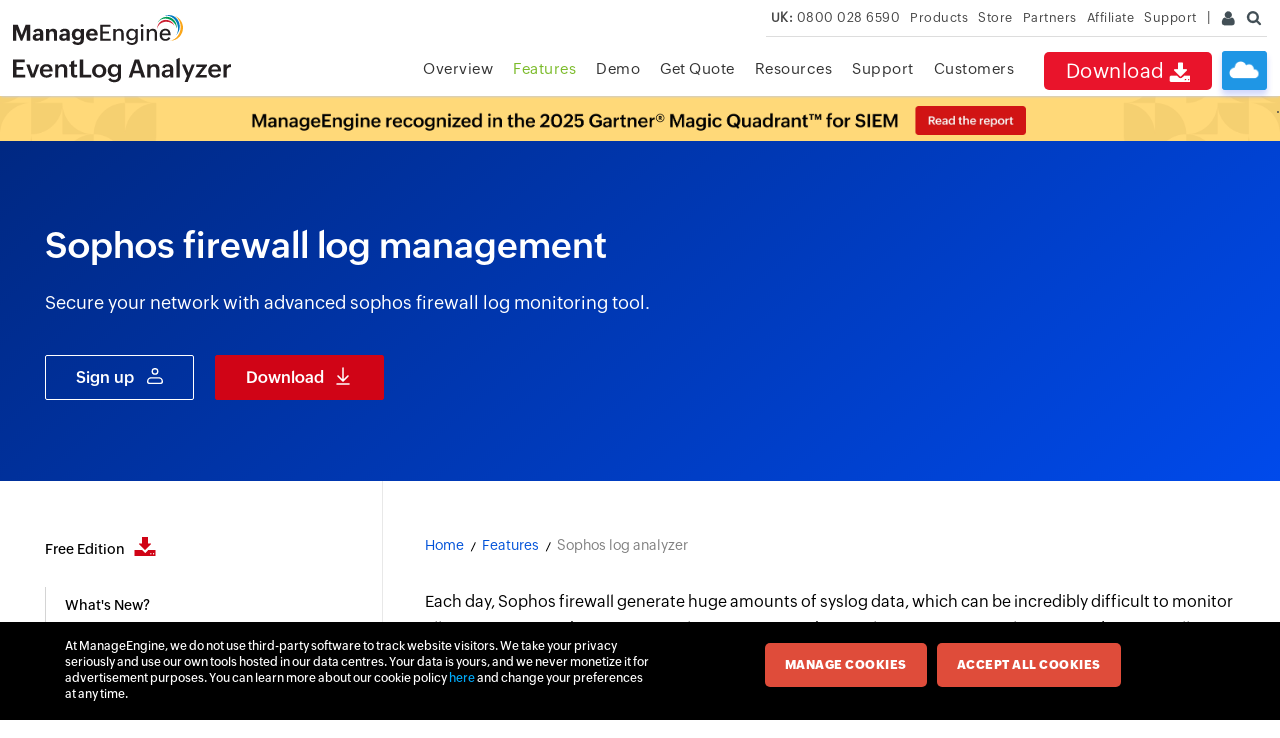

--- FILE ---
content_type: text/html
request_url: https://www.manageengine.com/uk/products/eventlog/sophos-firewall-log-monitoring.html?feature
body_size: 13913
content:
<!DOCTYPE html>
<html lang="en">
<head>

<title>Manage Sophos Firewall Logs</title>
<meta name="description" content="With EventLog Analyzer, you can archive syslogs to meet compliance mandates as well as conduct thorough forensic investigation to gain valuable insights should anything go wrong, such as a network intrusion. With all of these features, you can stay in the loop so you'll know about all network activities in real time, giving you full control over your Sophos firewall logs.">
<meta name="keywords" content="sophos, firewall, monitoring, analyzer, log, event,reports and security">
<meta name="robots" content="index, follow" />
<link rel="canonical" href="https://www.manageengine.com/products/eventlog/sophos-firewall-log-monitoring.html"/>
<meta name="theme-color" content="#4285f4" />
<meta name="author" content="ManageEngine">
<meta name="viewport" content="width=device-width, initial-scale=1, maximum-scale=1">
<meta charset="utf-8">
<meta http-equiv="X-UA-Compatible" content="IE=edge,chrome=1">
<!--[if lt IE 9]><script src="https://www.manageengine.com/uk/js/html5shiv.js"></script><![endif]-->
<link href="https://www.manageengine.com/uk/favicon.ico" rel="shortcut icon">
<link rel="preload" href="https://www.manageengine.com/uk/js/ipcallback-new.js" as="script">
<link rel="preload" href="https://www.manageengine.com/uk/css/me-v1.css?v2" as="style">
<link rel="preload" href="https://www.manageengine.com/uk/products/eventlog/style/prd-style.css" as="style">
<link rel="preload" type="text/css" href="https://www.manageengine.com/uk/products/eventlog/style/lhs-template-common-theme.css" as="style">
<script type="text/javascript" src="https://www.manageengine.com/uk/js/ipcallback-new.js"></script>
<link rel="stylesheet" type="text/css" href="https://www.manageengine.com/uk/css/me-v1.css?v2">
<link rel="stylesheet" type="text/css" href="https://www.manageengine.com/uk/products/eventlog/style/prd-style.css">
<link rel="stylesheet" type="text/css" href="https://www.manageengine.com/uk/products/eventlog/style/lhs-template-common-theme.css">
<script type="application/ld+json">
    {
      "@context": "https://schema.org",
      "@type": "BreadcrumbList",
      "itemListElement": [{
        "@type": "ListItem",
        "position": 1,
        "name": "Home",
        "item": "https://www.manageengine.com/products/eventlog/"
      },{
        "@type": "ListItem",
        "position": 2,
        "name": "Features",
        "item": "https://www.manageengine.com/products/eventlog/features.html"
      },{
        "@type": "ListItem",
        "position": 3,
        "name": "Sophos log analyzer"
      }]
    }
</script>
<style type="text/css">
/* Cloud button */
.nav-dwn a{font-size:20px}
.nav-clo{background:#1F96E5;border-radius:3px;box-shadow:0px 5px 6px #0026ef30;cursor:pointer;height:39px;margin:4px 0 0 10px;position:relative;transition:all .5s;width:45px}
.nav-clo:before{background:url(https://www.manageengine.com/products/eventlog/images/cloud-icons.png) no-repeat;background-size:183px;content:"";height:30px;left:7px;position:absolute;top:10px;width:30px;}
.nav-clo:hover{background:#1C6190;box-shadow:box-shadow: 0px 5px 6px #0026ef5c;transition:all .5s;}
.nav-clo ul{background:#fbfeff;border:solid 1px #c0ddff;box-shadow:0 13px 11px #00000042;display:none;padding:30px;position:absolute;right:0;top:55px;width:570px;}
.nav-clo ul:after{background:#fff;content:"";border:solid #c0ddff;border-width:0 1px 1px 0;height:0px;padding:5px;position:absolute;right:14px;top:-6px;transform:rotate(222deg);width:1px}
.nav-clo ul:before{content:"";height:10px;left:0;top:0;width:100%}
.nav-clo ul li{cursor:default;display:inline-block;position:relative;vertical-align:top;}
.nav-clo ul li:nth-child(1){width:30%}
.nav-clo ul li:nth-child(1):after{background:url(https://www.manageengine.com/products/eventlog/images/cloud-icons.png) no-repeat;background-position:-29px -5px;background-size:170px;content:"";height:141px;left:0;position:absolute;top:0;width:140px}
.nav-clo ul li:nth-child(2){width:69%}
.nav-clo ul li h3{font-size:20px;font-weight:500;margin:0}
.nav-clo ul li p{margin:5px 0 30px 0}
.nav-clo ul li a{background:none;border:solid 1px #168eff;border-radius:20px;color:#168eff;display:inline-block;font-size:14px;padding:7px 25px;position:relative;transition:all .3s ease}
.nav-clo ul li a:hover{background:#168eff;color:#fff;text-decoration:none;transition:all .3s ease}
.nav-clo span{background:url(images/cloud-icons.png) no-repeat;background-position:0 -55px;background-size:200px;height:17px;position:absolute;right:12px;top:11px;width:15px;z-index:9}
.nav-clo{display:none}
.fea-nav-list #allFeaDiv5 ul{width:23%}
</style>
</head>
<body data-template="eventlog-new.jsp">
<a href="#wsm--main--content" class="wsm--skip--btn"><span>skip to content</span></a>
<header>
  <div id="commonHeader">
  <div id="header-topsec">&nbsp;</div>
  <div class="" id="MEmobPanel">
    <div id="MEdropPanel">&nbsp;</div>
  </div>
  <div id="header-mainsec">
    <div class="headerinner">
      <div class="clearfix head-container">
        <div class="fl prdLogo">
        <a class="elalogosvg" href="https://www.manageengine.com/uk/products/eventlog/"><img loading="lazy" title="Log Management & SIEM - ManageEngine EventLog Analyzer" alt="Log Management & SIEM - ManageEngine EventLog Analyzer" src="https://www.manageengine.com/uk/images/logo/eventloganalyzer.svg"/></a>
        </div>
        <div class="fr">
          <nav>
		  <div class="nav-clo mope fr mbH">
		  	<ul>
				<li>&nbsp;</li>
				<li><h3>Cloud edition for EventLog Analyzer</h3><p>Fulfil your logging needs and perform compliance management in the cloud. Check out our cloud edition.</p><a href="https://www.manageengine.com/uk/products/eventlog/download.html?signup=true&utm_source=manageengine&utm_medium=referral&utm_campaign=index&utm_content=ela-header">Sign up for free</a></li><span>&nbsp;</span>
		  	</ul>
		  </div>
            <div class="nav-dwn fr"><a href="https://www.manageengine.com/uk/products/eventlog/download.html?top-menu" title="Download ManageEngine EventLog Analyzer">Download <span class="nav-dwn-icon">&nbsp;</span></a></div>
            <div class="fr pr">
              <ul class="nav header-nav productmenu clearfix" itemscope="itemscope" itemtype="https://www.schema.org/SiteNavigationElement">
                <li id="over"><a href="https://www.manageengine.com/uk/products/eventlog/?top-menu" title="Overview">Overview</a></li>
			  <li id="lnk"><a href="https://www.manageengine.com/uk/products/eventlog/download.html?top-menu" title="Email Download Link">Email Download Link</a></li>
              <li id="fea"><a href="https://www.manageengine.com/uk/products/eventlog/features.html?top-menu" title="Features">Features</a></li>
              <li id="dmo"><a href="https://www.manageengine.com/uk/products/eventlog/request-demo.html?top-menu" title="Demo">Demo</a><span></span></li>
              <li id="quote"><a href="https://www.manageengine.com/uk/products/eventlog/get-quote.html?top-menu" title="Get Quote">Get Quote</a><span></span></li>
              <li id="res"><a href="https://www.manageengine.com/uk/products/eventlog/resources.html?top-menu" title="Resources">Resources</a><span></span></li>
              <li id="supp"><a href="https://www.manageengine.com/uk/products/eventlog/support.html?top-menu" title="Support">Support</a><span></span></li>
              <li id="cust"><a href="https://www.manageengine.com/uk/products/eventlog/customers.html?top-menu" title="Customers">Customers</a><span></span></li>
              </ul>
            </div>
          </nav>
        </div>
        <div class="menuIcon menu2ResBlk" id="MEmobile"><span class="s-icon icon-s-menu">&nbsp;</span></div>
		        <div class="menuIcon lnkMob"><a href="https://www.manageengine.com/uk/products/eventlog/email-download-link.html?top-menu"><span class="s-icon icon-s-emDLnk">&nbsp;</span></a></div>
		<div class="lnkTab fr lnkDldMar"><a href="https://www.manageengine.com/uk/products/eventlog/email-download-link.html?top-menu">Email Download Link <img loading="lazy" src="https://www.manageengine.com/uk/mobile/images/email-download-top.png" /></a></div>
      </div>
    </div>
  </div>
  </div>
</header>
<section>
<div class="heading-menu"></div>
</section>

<div class="full-width-wrapper page--header">
  <div class="main--container">
    <div class="banr--text">
	<h1>Sophos firewall log management</h1>
<p>Secure your network with advanced sophos firewall log monitoring tool.</p>
<div class="Country_based_cta">
<div class="CB_CTA_wrap CB_CTA_US"><a href="https://www.manageengine.com/uk/products/eventlog/download.html?signup=true&amp;utm_content=ela_cta_banner&amp;utm_campaign=sophos-firewall-log-monitoring" class="CS_CTA_signup">Sign up</a> <a href="https://www.manageengine.com/uk/products/eventlog/download.html?sophos-firewall-log-monitoring" class="CS_CTA_download">Download</a></div>
</div>
	</div>
  </div>
</div>

<section>
<div class="full-width-wrapper">
  <div class="main--container page-content-container" id="scroll">
    <div class="lhs--tree--new">
      
	  <ul id="lhsTree">
    <li id="freedload"><span><a title="Free Edition" href="https://www.manageengine.com/uk/products/eventlog/download-free.html?lhs">Free Edition <i class="dwn-ic">&nbsp;</i></a></span></li>
    <li id="whatsnew"><span><a title="What's New?" href="https://www.manageengine.com/uk/products/eventlog/features-new.html?lhs" target="_blank">What's New?</a></span></li>
    <li><span class="ifTree">Key Highlights</span>
      <ul>
          <li><a href="https://www.manageengine.com/uk/products/eventlog/log-management.html?lhs" title="Log Management">Log Management</a></li>
          <li><a href="https://www.manageengine.com/uk/products/eventlog/windows-event-log-monitoring.html?lhs" title="Event Log Monitoring">Event Log Monitoring</a></li>
          <li><a href="https://www.manageengine.com/uk/products/eventlog/what-is-log-analysis.html?lhs" title="Log Analysis">Log Analysis</a></li>
          <li><a href="https://www.manageengine.com/uk/products/eventlog/syslog-server.html?lhs" title="Syslog Server">Syslog Server</a></li>
          <li><a href="https://www.manageengine.com/uk/products/eventlog/linux-log-analyzer.html?lhs" title="Linux Log Analyzer">Linux Log Analyzer</a></li>
          <li><a href="https://www.manageengine.com/uk/products/eventlog/advanced-threat-analytics.html?lhs" title="Advanced Threat Analytics">Advanced Threat Analytics</a></li>
          <li><a href="https://www.manageengine.com/uk/products/eventlog/eventlog-archiving.html?lhs" title="Log Archiving">Log Archiving</a></li>
          <li><a href="https://www.manageengine.com/uk/products/eventlog/eventlog-compliance.html?lhs" title="IT Compliance Management">IT Compliance Management</a></li>
          <li><a href="https://www.manageengine.com/uk/products/eventlog/log-visualization-tool.html?lhs" title="Log Visualization">Log Visualization</a></li>
      </ul>
    </li>
    <li><span class="ifTree">Suggested Reading</span>
        <ul>
            <li><a href="https://www.manageengine.com/uk/products/eventlog/logging-guide.html?lhs" title="Logging Guide">Logging Guide</a></li>
            <li><a href="https://www.manageengine.com/uk/log-management/cyber-security/" title="Cybersecurity Glossary">Cybersecurity Glossary</a></li>
            <li><a href="https://www.manageengine.com/uk/log-management/siem/what-is-siem.html?lhs" title="What is SIEM">What is SIEM</a></li>
            <li><a href="https://www.manageengine.com/uk/products/eventlog/what-is-log-management.html?lhs" title="What is Log Management">What is Log Management</a></li>
            <li><a href="https://www.manageengine.com/uk/products/eventlog/what-is-log-analysis.html?lhs" title="What is Log Analysis">What is Log Analysis</a></li>
        </ul>
    </li>
    <li><span class="ifTree">All Capabilities</span>
          <ul>
            <li>
                <span class="subTree">Log Management</span>
                <ul class="subTreeList">
                    <li><a href="https://www.manageengine.com/uk/products/eventlog/windows-event-log-management.html?lhs" title="Event Log Management">Event Log Management</a></li>
                    <li><a href="https://www.manageengine.com/uk/products/eventlog/syslog-management.html?lhs" title="Syslog Management">Syslog Management</a></li>
                    <li><a href="https://www.manageengine.com/uk/products/eventlog/universal-log-collection.html?lhs" title="Log Collection">Log Collection</a></li>
                    <li><a href="https://www.manageengine.com/uk/products/eventlog/collect-eventlogs.html?lhs" title="Agent-less Log Collection">Agent-less Log Collection</a></li>
                    <li><a href="https://www.manageengine.com/uk/products/eventlog/collect-eventlogs-with-agent.html?lhs" title="Agent Based Log collection">Agent Based Log collection</a></li>
                    <li><a href="https://www.manageengine.com/uk/products/eventlog/eventlog-analysis.html?lhs" title="Windows Log Analysis">Windows Log Analysis</a></li>
                    <li><a href="https://www.manageengine.com/uk/products/eventlog/event-log-auditing.html?lhs" title="Event Log Auditing">Event Log Auditing</a></li>
                    <li><a href="https://www.manageengine.com/uk/products/eventlog/remote-log-management.html?lhs" title="Remote Log Management">Remote Log Management</a></li>
                    <li><a href="https://www.manageengine.com/uk/products/eventlog/cloud-infrastructure-monitoring.html?lhs" title="Cloud Log Management">Cloud Log Management</a></li>
                    <li><a href="https://www.manageengine.com/uk/products/eventlog/security-log-management-solution.html?lhs" title="Security Log Management">Security Log Management</a></li>
                    <li><a href="https://www.manageengine.com/uk/products/eventlog/server-log-management.html?lhs" title="Server Log Management">Server Log Management</a></li>
                    <li><a href="https://www.manageengine.com/uk/products/eventlog/linux-auditing-reporting.html?lhs" title="Linux Auditing and Reporting">Linux Auditing and Reporting</a></li>
                    <li><a href="https://www.manageengine.com/uk/products/eventlog/network-syslog-auditing-software.html?lhs" title="Auditing Syslog Devices">Auditing Syslog Devices</a></li>
                    <li><a href="https://www.manageengine.com/uk/products/eventlog/windows-registry-log-audit.html?lhs" title="Windows Registry Auditing">Windows Registry Auditing</a></li>
                    <li><a href="https://www.manageengine.com/uk/products/eventlog/privileged-user-activity-audit.html?lhs" title="Privileged User Activity Auditing">Privileged User Activity Auditing</a></li>
                </ul>
            </li>
            <li>
                <span class="subTree">Application Log Management</span>
                <ul class="subTreeList">
                    <li><a href="https://www.manageengine.com/uk/products/eventlog/application-log-processing.html?lhs" title="Application Log Monitoring">Application Log Monitoring</a></li>
                    <li><a href="https://www.manageengine.com/uk/products/eventlog/web-server-auditing.html?lhs" title="Web Server Auditing">Web Server Auditing</a></li>
                    <li><a href="https://www.manageengine.com/uk/products/eventlog/database-activity-monitoring.html?lhs" title="Database Activity Monitoring">Database Activity Monitoring</a></li>
                    <li><a href="https://www.manageengine.com/uk/products/eventlog/database-auditing.html?lhs" title="Database Auditing">Database Auditing</a></li>
                    <li><a href="https://www.manageengine.com/uk/products/eventlog/iis-server-log-analyzer.html?lhs" title="IIS Log Analyzer">IIS Log Analyzer</a></li>
                    <li><a href="https://www.manageengine.com/uk/products/eventlog/apache-web-server-log-analyzer.html?lhs" title="Apache Log Analyzer">Apache Log Analyzer</a></li>
                    <li><a href="https://www.manageengine.com/uk/products/eventlog/ms-sql-server-monitoring-analysis.html?lhs" title="SQL Database Auditing">SQL Database Auditing</a></li>
                    <li><a href="https://www.manageengine.com/uk/products/eventlog/vmware-log-management.html?lhs" title="VMware Log Analyzer">VMware Log Analyzer</a></li>
                    <li><a href="https://www.manageengine.com/uk/products/eventlog/hyper-v-event-log-auditing.html?lhs" title="Hyper V Event Log Auditing">Hyper V Event Log Auditing</a></li>
                    <li><a href="https://www.manageengine.com/uk/products/eventlog/mysql-log-analyzer.html?lhs" title="MySQL Log Analyzer">MySQL Log Analyzer</a></li>
                    <li><a href="https://www.manageengine.com/uk/products/eventlog/dhcp-server-auditing-monitoring-on-windows-and-linux.html?lhs" title="DHCP Server Auditing">DHCP Server Auditing</a></li>
                    <li><a href="https://www.manageengine.com/uk/products/eventlog/oracle-database-auditing-tool.html?lhs" title="Oracle Database Auditing">Oracle Database Auditing</a></li>
                    <li><a href="https://www.manageengine.com/uk/products/eventlog/sql-auditing-tool.html?lhs" title="SQL Database Auditing">SQL Database Auditing</a></li>
                    <li><a href="https://www.manageengine.com/uk/products/eventlog/iis-ftp-server-management-reports.html?lhs" title="IIS FTP Log Analyzer">IIS FTP Log Analyzer</a></li>
                    <li><a href="https://www.manageengine.com/uk/products/eventlog/iis-web-server-management-reports.html?lhs" title="IIS Web Log Analyzer">IIS Web Log Analyzer</a></li>
                    <li><a href="https://www.manageengine.com/uk/products/eventlog/microsoft-iis-log-viewer-tool.html?lhs" title="IIS Viewer">IIS Viewer</a></li>
                    <li><a href="https://www.manageengine.com/uk/products/eventlog/microsoft-iis-log-parser-tool.html?lhs" title="IIS Log Parser">IIS Log Parser</a></li>
                    <li><a href="https://www.manageengine.com/uk/products/eventlog/apache-log-viewer.html?lhs" title="Apache Log Viewer">Apache Log Viewer</a></li>
                    <li><a href="https://www.manageengine.com/uk/products/eventlog/apache-log-parser-tool.html?lhs" title="Apache Log Parser">Apache Log Parser</a></li>
                    <li><a href="https://www.manageengine.com/uk/products/eventlog/oracle-database-auditing-tool.html?lhs" title="Oracle Database Auditing">Oracle Database Auditing</a></li>
                </ul>
            </li>
            <li>
                <span class="subTree">IT Compliance Auditing</span>
                <ul class="subTreeList">
                    <li><a href="https://www.manageengine.com/uk/products/eventlog/iso-27001-compliance-audit.html?lhs" title="ISO 27001 Compliance">ISO 27001 Compliance</a></li>
                    <li><a href="https://www.manageengine.com/uk/products/eventlog/hipaa-compliance-reports.html?lhs" title="HIPAA Compliance">HIPAA Compliance</a></li>
                    <li><a href="https://www.manageengine.com/uk/products/eventlog/pci-compliance-reports.html?lhs" title="PCI DSS Compliance">PCI DSS Compliance</a></li>
                    <li><a href="https://www.manageengine.com/uk/products/eventlog/sox-compliance-reports.html?lhs" title="SOX Compliance">SOX Compliance</a></li>
                    <li><a href="https://www.manageengine.com/uk/products/eventlog/general-data-protection-regulation-gdpr-solution.html?lhs" title="GDPR Compliance">GDPR Compliance</a></li>
                    <li><a href="https://www.manageengine.com/uk/products/eventlog/fisma-compliance-reports.html?lhs" title="FISMA Compliance Audit">FISMA Compliance Audit</a></li>
                    <li><a href="https://www.manageengine.com/uk/products/eventlog/glba-compliance-reports.html?lhs" title="GLBA Compliance Audit">GLBA Compliance Audit</a></li>
                    <li><a href="https://www.manageengine.com/uk/products/eventlog/ccpa-compliance-solution.html?lhs" title="CCPA Compliance Audit">CCPA Compliance Audit</a></li>
                    <li><a href="https://www.manageengine.com/uk/products/eventlog/cyber-essentials-audit-tool.html?lhs" title="Cyber Essentials Compliance Audit">Cyber Essentials Compliance Audit</a></li>
                    <li><a href="https://www.manageengine.com/uk/products/eventlog/gpg13-compliance-auditing-reporting.html?lhs" title="GPG Compliance Audit">GPG Compliance Audit</a></li>
                    <li><a href="https://www.manageengine.com/uk/products/eventlog/information-security-level-protection-compliance-reports.html?lhs" title="ISLP Compliance Audit">ISLP Compliance Audit</a></li>
                    <li><a href="https://www.manageengine.com/uk/products/eventlog/ferpa-compliance-reports.html?lhs" title="FERPA Compliance Audit">FERPA Compliance Audit</a></li>
                    <li><a href="https://www.manageengine.com/uk/products/eventlog/nerc-compliance-reports.html?lhs" title="NERC Compliance Audit Reports">NERC Compliance Audit Reports</a></li>
                    <li><a href="https://www.manageengine.com/uk/products/eventlog/pdpa-compliance-solution.html?lhs" title="PDPA Compliance Audit reports">PDPA Compliance Audit reports</a></li>
                    <li><a href="https://www.manageengine.com/uk/products/eventlog/cmmc-compliance-reports.html?lhs" title="CMMC Compliance Audit">CMMC Compliance Audit</a></li>
                    <li><a href="https://www.manageengine.com/uk/products/eventlog/eventlog-new-compliance-reports.html?lhs" title="Reports for New Regulatory Compliance">Reports for New Regulatory Compliance</a></li>
                    <li><a href="https://www.manageengine.com/uk/products/eventlog/eventlog-custom-compliance-reports.html?lhs" title="Customizing Compliance Reports">Customizing Compliance Reports</a></li>
                </ul>
            </li>
            <li>
                <span class="subTree">Security Monitoring</span>
                <ul class="subTreeList">
                    <li><a href="https://www.manageengine.com/uk/products/eventlog/threat-intelligence-solution.html?lhs" title="Threat Intelligence">Threat Intelligence</a></li>
                    <li><a href="https://www.manageengine.com/uk/products/eventlog/stix-taxii-threat-intelligence.html?lhs" title="STIX/TAXII Feed Processor">STIX/TAXII Feed Processor</a></li>
                    <li><a href="https://www.manageengine.com/uk/products/eventlog/reduce-false-positives-using-threat-whitelisting.html?lhs" title="Threat Whitelisting">Threat Whitelisting</a></li>
                    <li><a href="https://www.manageengine.com/uk/products/eventlog/event-correlation.html?lhs" title="Real-Time Event Correlation">Real-Time Event Correlation</a></li>
                    <li><a href="https://www.manageengine.com/uk/products/eventlog/log-forensics.html?lhs" title="Log Forensics">Log Forensics</a></li>
                    <li><a href="https://www.manageengine.com/uk/products/eventlog/siem-incident-response-management.html?lhs" title="Incident Management System">Incident Management System</a></li>
                    <li><a href="https://www.manageengine.com/uk/products/eventlog/automated-incident-response-workflows.html?lhs" title="Automated Incident Response">Automated Incident Response</a></li>
                    <li><a href="https://www.manageengine.com/uk/products/eventlog/file-integrity-monitoring-linux.html?lhs" title="Linux File Integrity Monitoring">Linux File Integrity Monitoring</a></li>
                    <li><a href="https://www.manageengine.com/uk/products/eventlog/siem-threat-intelligence.html?lhs" title="Detecting Threats in Windows">Detecting Threats in Windows</a></li>
                    <li><a href="https://www.manageengine.com/uk/products/eventlog/monitor-threat-intelligence-solutions.html?lhs" title="External Threat Mitigation">External Threat Mitigation</a></li>
                    <li><a href="https://www.manageengine.com/uk/products/eventlog/mbam-malwarebytes-antimalware-log-reporting-software.html?lhs" title="Malwarebytes Threat Reports">Malwarebytes Threat Reports</a></li>
                    <li><a href="https://www.manageengine.com/uk/products/eventlog/fireeye-event-log-management.html?lhs" title="FireEye Threat Intelligence">FireEye Threat Intelligence</a></li>
                    <li><a href="https://www.manageengine.com/uk/products/eventlog/application-log-management.html?lhs" title="Application Log Management">Application Log Management</a></li>
                    <li><a href="https://www.manageengine.com/uk/products/eventlog/security-information-event-management.html?lhs" title="Security Information and Event Management (SIEM)">Security Information and Event Management (SIEM)</a></li>
                    <li><a href="https://www.manageengine.com/uk/products/eventlog/event-alerting.html?lhs" title="Real-Time Event Alerts">Real-Time Event Alerts</a></li>
                    <li><a href="https://www.manageengine.com/uk/products/eventlog/privileged-user-activity-audit.html?lhs" title="Privileged User Activity Auditing">Privileged User Activity Auditing</a></li>
                </ul>
            </li>
            <li>
                <span class="subTree">Network Device Monitoring</span>
                <ul class="subTreeList">
                    <li><a href="https://www.manageengine.com/uk/products/eventlog/network-device-monitoring.html?lhs" title="Network Device Monitoring">Network Device Monitoring</a></li>
                    <li><a href="https://www.manageengine.com/uk/products/eventlog/monitor-router-logs.html?lhs" title="Router Log Auditing">Router Log Auditing</a></li>
                    <li><a href="https://www.manageengine.com/uk/products/eventlog/switch-log-monitoring.html?lhs" title="Switch Log Monitoring">Switch Log Monitoring</a></li>
                    <li><a href="https://www.manageengine.com/uk/products/eventlog/firewall-auditing-tool.html?lhs" title="Firewall Log Analyzer">Firewall Log Analyzer</a></li>
                    <li><a href="https://www.manageengine.com/uk/products/eventlog/cisco-log-analyzer.html?lhs" title="Cisco Logs Analyzer">Cisco Logs Analyzer</a></li>
                    <li><a href="https://www.manageengine.com/uk/products/eventlog/vpn-log-analyzer.html?lhs" title="VPN Log Analyzer">VPN Log Analyzer</a></li>
                    <li><a href="https://www.manageengine.com/uk/products/eventlog/ids-ips-monitoring-reporting.html?lhs" title="IDS/IPS Log Monitoring">IDS/IPS Log Monitoring</a></li>
                    <li><a href="https://www.manageengine.com/uk/products/eventlog/solaris-log-auditing-and-analysis-software.html?lhs" title="Solaris Device Auditing">Solaris Device Auditing</a></li>
                    <li><a href="https://www.manageengine.com/uk/products/eventlog/router-user-activity-tracking.html?lhs" title="Monitoring User Activity in Routers">Monitoring User Activity in Routers</a></li>
                    <li><a href="https://www.manageengine.com/uk/products/eventlog/monitoring-router-traffic.html?lhs" title="Monitoring Router Traffic">Monitoring Router Traffic</a></li>
                    <li><a href="https://www.manageengine.com/uk/products/eventlog/arista-switch-log-analysis-software.html?lhs" title="Arista Switch Log Monitoring">Arista Switch Log Monitoring</a></li>
                    <li><a href="https://www.manageengine.com/uk/products/eventlog/firewall-traffic-monitoring-tool.html?lhs" title="Firewall Traffic Monitoring">Firewall Traffic Monitoring</a></li>
                    <li><a href="https://www.manageengine.com/uk/products/eventlog/monitor-windows-firewall.html?lhs" title="Windows Firewall Auditing">Windows Firewall Auditing</a></li>
                    <li><a href="https://www.manageengine.com/uk/products/eventlog/sonicwall-log-analyzer.html?lhs" title="SonicWall Log Analyzer">SonicWall Log Analyzer</a></li>
                    <li><a href="https://www.manageengine.com/uk/products/eventlog/h3c-network-firewall-log-management.html?lhs" title="H3C Firewall Auditing">H3C Firewall Auditing</a></li>
                    <li><a href="https://www.manageengine.com/uk/products/eventlog/barracuda-log-analysis-tool.html?lhs" title="Barracuda Device Auditing">Barracuda Device Auditing</a></li>
                    <li><a href="https://www.manageengine.com/uk/products/eventlog/palo-alto-firewall-log-management.html?lhs" title="Palo Alto Networks Firewall Auditing">Palo Alto Networks Firewall Auditing</a></li>
                    <li><a href="https://www.manageengine.com/uk/products/eventlog/juniper-network-devices-log-auditing.html?lhs" title="Juniper Device Auditing">Juniper Device Auditing</a></li>
                    <li><a href="https://www.manageengine.com/uk/products/eventlog/fortinet-firewall-audit.html?lhs" title="Fortinet Device Auditing">Fortinet Device Auditing</a></li>
                    <li><a href="https://www.manageengine.com/uk/products/eventlog/pfsense-firewall-log-analyzer.html?lhs" title="pfSense Firewall Log Analyzer">pfSense Firewall Log Analyzer</a></li>
                    <li><a href="https://www.manageengine.com/uk/products/eventlog/netscreen-log-analyzer-tool.html?lhs" title="NetScreen Log Analysis">NetScreen Log Analysis</a></li>
                    <li><a href="https://www.manageengine.com/uk/products/eventlog/watchguard-monitoring-tool.html?lhs" title="WatchGuard Traffic Monitoring">WatchGuard Traffic Monitoring</a></li>
                    <li><a href="https://www.manageengine.com/uk/products/eventlog/checkpoint-log-analyzer.html?lhs" title="Check Point Device Auditing">Check Point Device Auditing</a></li>
                    <li><a href="https://www.manageengine.com/uk/products/eventlog/sophos-firewall-log-monitoring.html?lhs" title="Sophos Log Monitoring">Sophos Log Monitoring</a></li>
                    <li><a href="https://www.manageengine.com/uk/products/eventlog/huawei-network-syslog-management.html?lhs" title="Huawei Device Monitoring">Huawei Device Monitoring</a></li>
                    <li><a href="https://www.manageengine.com/uk/products/eventlog/hp-switch-and-router-log-analyzer.html?lhs" title="HP Log Analysis">HP Log Analysis</a></li>
                    <li><a href="https://www.manageengine.com/uk/products/eventlog/f5-firewall-log-monitoring-and-analysis-tool.html?lhs" title="F5 Logs Monitoring">F5 Logs Monitoring</a></li>
                    <li><a href="https://www.manageengine.com/uk/products/eventlog/fortinet-log-analyzer.html?lhs" title="Fortinet Log Analyzer">Fortinet Log Analyzer</a></li>
                </ul>
            </li>
            <li>
                <span class="subTree">Endpoint Log Management</span>
                <ul class="subTreeList">
                    <li><a href="https://www.manageengine.com/uk/products/eventlog/usb-removable-disk-auditing.html?lhs" title="Removable Disk Auditing">Removable Disk Auditing</a></li>
                    <li><a href="https://www.manageengine.com/uk/products/eventlog/vulnerability-scanner-audit.html?lhs" title="Vulnerability Scanner Auditing">Vulnerability Scanner Auditing</a></li>
                    <li><a href="https://www.manageengine.com/uk/products/eventlog/openvas-reporting-tool.html?lhs" title="OpenVAS Reporting Tool">OpenVAS Reporting Tool</a></li>
                    <li><a href="https://www.manageengine.com/uk/products/eventlog/antivirus-log-analyzer.html?lhs" title="Antivirus Log Analysis">Antivirus Log Analysis</a></li>
                    <li><a href="https://www.manageengine.com/uk/products/eventlog/symantec-log-management-solution.html?lhs" title="Symantec Endpoint Protection Log Analysis">Symantec Endpoint Protection Log Analysis</a></li>
                    <li><a href="https://www.manageengine.com/uk/products/eventlog/mcafee-endpoint-log-monitoring-and-management.html?lhs" title="Mcafee Endpoint Log Management">Mcafee Endpoint Log Management</a></li>
                </ul>
            </li>
            <li>
                <span class="subTree">System and User Monitoring Reports</span>
                <ul class="subTreeList">
                    <li><a href="https://www.manageengine.com/uk/products/eventlog/active-directory-log-monitoring.html?lhs" title="Active Directory Log Reports">Active Directory Log Reports</a></li>
                    <li><a href="https://www.manageengine.com/uk/products/eventlog/user-session-monitoring.html?lhs" title="User Session Monitoring">User Session Monitoring</a></li>
                    <li><a href="https://www.manageengine.com/uk/products/eventlog/eventlog-reports.html?lhs" title="Predefined EventLog Reports">Predefined EventLog Reports</a></li>
                    <li><a href="https://www.manageengine.com/uk/products/eventlog/eventlog-monitor-custom-reports.html?lhs" title="Custom EventLog Reports">Custom EventLog Reports</a></li>
                    <li><a href="https://www.manageengine.com/uk/products/eventlog/windows-registry-log-audit.html?lhs" title="Windows Registry Auditing">Windows Registry Auditing</a></li>
                    <li><a href="https://www.manageengine.com/uk/products/eventlog/privileged-user-activity-audit.html?lhs" title="Privileged User Activity Auditing">Privileged User Activity Auditing</a></li>
                </ul>
            </li>
      </ul>
    </li>
    <li><span class="ifTree">Product Resources</span>
        <ul>
            <li><a href="https://www.manageengine.com/uk/products/eventlog/features-new.html?lhs" title="What's new?">What's new?</a></li>
            <li><a href="https://www.manageengine.com/uk/products/eventlog/reseller_docs/eventlog-analyzer-flyer.pdf" target="_blank" title="Data sheet">Data sheet</a></li>
            <li><a href="https://www.manageengine.com/uk/products/eventlog/help/" target="_blank" title="Help documents">Help documents</a></li>
            <li><a href="https://www.manageengine.com/uk/products/eventlog/supported-data-sources.html?lhs" title="Supported Log &amp; Data Sources">Supported Log &amp; Data Sources</a></li>
            <li><a href="https://www.manageengine.com/uk/products/eventlog/system_requirement.html?lhs" title="System Requirements">System Requirements</a></li>
        </ul>
    </li>
  </ul>
	  
      <ul class="relPrd">
        <li><span>Related Products</span>
          <ul class="releated-nav">
			<li class="wsm-lhs-prd-ic wsm-ic-log360 twolink">Log360 (<a class="product-quick-name" title="Log360" target="_blank" href="https://www.manageengine.com/uk/log-management/?lhsela">On-Premise</a> | <a class="product-quick-name" title="Log360" target="_blank" href="https://www.manageengine.com/uk/cloud-siem/?lhsela">Cloud</a>) <a class="product-expanded-name" title="Comprehensive SIEM and UEBA" target="_blank" href="https://www.manageengine.com/uk/log-management/index.html?lhsela">Comprehensive SIEM and UEBA</a> </li>
			<li class="wsm-lhs-prd-ic wsm-ic-admp"><a class="product-quick-name" title="ADManager Plus" target="_blank" href="https://www.manageengine.com/uk/products/ad-manager/index.html?lhsela">ADManager Plus</a> <a class="product-expanded-name" title="Active Directory Management &amp; Reporting" target="_blank" href="https://www.manageengine.com/uk/products/ad-manager/index.html?lhsela">Active Directory Management &amp; Reporting</a> </li>
			<li class="wsm-lhs-prd-ic wsm-ic-adap"><a class="product-quick-name" title="ADAudit Plus" target="_blank" href="https://www.manageengine.com/uk/products/active-directory-audit/index.html?lhsela">ADAudit Plus</a> <a class="product-expanded-name" title="Real-time Active Directory Auditing" target="_blank" href="https://www.manageengine.com/uk/products/active-directory-audit/index.html?lhsela">Real-time Active Directory Auditing and UBA</a> </li>
			<li class="wsm-lhs-prd-ic wsm-ic-adssp"><a class="product-quick-name" href="https://www.manageengine.com/uk/products/self-service-password/?lhsela" target="_blank" title="ADSelfService Plus">ADSelfService Plus</a> <a title="Identity security with MFA, SSO, and SSPR" class="product-expanded-name" href="https://www.manageengine.com/uk/products/self-service-password/?lhsela">Identity security with MFA, SSO, and SSPR</a> </li>
			<li class="wsm-lhs-prd-ic wsm-ic-dsp"><a class="product-quick-name" title="DataSecurity Plus" target="_blank" href="https://www.manageengine.com/uk/data-security/index.html?lhsela">DataSecurity Plus</a> <a class="product-expanded-name" title="File server auditing & data discovery" target="_blank" href="https://www.manageengine.com/uk/file-server-auditing/index.html?lhsela">File server auditing & data discovery</a> </li>
			<li class="wsm-lhs-prd-ic wsm-ic-erp"><a class="product-quick-name" title="Exchange Reporter Plus" target="_blank" href="https://www.manageengine.com/uk/products/exchange-reports/index.html?lhsela">Exchange Reporter Plus</a> <a class="product-expanded-name" title="Exchange Server Auditing &amp; Reporting" target="_blank" href="https://www.manageengine.com/uk/products/exchange-reports/index.html?lhsela">Exchange Server Auditing &amp; Reporting</a> </li>
			<li class="wsm-lhs-prd-ic wsm-ic-m365"><a class="product-quick-name" title="M365 Manager Plus" target="_blank" href="https://www.manageengine.com/uk/microsoft-365-management-reporting/index.html?lhsela">M365 Manager Plus</a> <a class="product-expanded-name" title="Microsoft 365 Management & Reporting Tool" target="_blank" href="https://www.manageengine.com/uk/microsoft-365-management-reporting/index.html?lhsela">Microsoft 365 Management & Reporting Tool</a> </li>
			<li class="wsm-lhs-prd-ic wsm-ic-rmp"><a class="product-quick-name" title="RecoveryManager Plus" target="_blank" href="https://www.manageengine.com/uk/ad-recovery-manager/index.html?lhsela">RecoveryManager Plus</a> <a class="product-expanded-name" title="Enterprise backup and recovery tool" target="_blank" href="https://www.manageengine.com/uk/ad-recovery-manager/index.html?lhsela">Enterprise backup and recovery tool</a> </li>
			<li class="wsm-lhs-prd-ic wsm-ic-spmp"><a class="product-quick-name" title="SharePoint Manager Plus" target="_blank" href="https://www.manageengine.com/uk/sharepoint-management-reporting/index.html?lhsela">SharePoint Manager Plus</a> <a class="product-expanded-name" title="SharePoint Reporting and Auditing" target="_blank" href="https://www.manageengine.com/uk/sharepoint-management-reporting/index.html?lhsela">SharePoint Reporting and Auditing</a> </li>
			<li class="wsm-lhs-prd-ic wsm-ic-ad360"><a class="product-quick-name" title="AD360" target="_blank" href="https://www.manageengine.com/uk/active-directory-360/index.html?lhsela">AD360</a> <a class="product-expanded-name" title="Integrated Identity and Access Management" target="_blank" href="https://www.manageengine.com/uk/active-directory-360/index.html?lhsela">Integrated Identity & Access Management</a> </li>
			<li class="wsm-lhs-prd-ic wsm-ic-adf"><a class="product-quick-name" title="AD Free Tool" target="_blank" href="https://www.manageengine.com/uk/products/free-windows-active-directory-tools/free-active-directory-tools-index.html?lhsela">AD Free Tools</a> <a class="product-expanded-name" title="Active Directory FREE Tools" target="_blank" href="https://www.manageengine.com/uk/products/free-windows-active-directory-tools/free-active-directory-tools-index.html?lhsela">Active Directory FREE Tools</a></li>
		</ul>
        </li>
      </ul>
	  
    </div>
    <div class="rhs--cont--new" id="wsm--main--content"> 
	<div class="breadcrumb--container">
    	<p><a title="EventLog Management Software" href="https://www.manageengine.com/uk/products/eventlog/">Home</a><a title="ManageEngine EventLog Analyzer Features" href="https://www.manageengine.com/uk/products/eventlog/features.html">Features</a><a href="#">Sophos log analyzer</a></p>
	</div>
    <p>Each day, Sophos firewall generate huge amounts of syslog data, which can be incredibly difficult to monitor all on your own. With EventLog Analyzer, you can archive syslogs to meet compliance mandates as well as conduct thorough forensic investigation to gain valuable insights should anything go wrong, such as a network intrusion.</p>
<p>EventLog Analyzer sifts through your logs for you, allowing you to keep tabs on the critical events occurring in your network. Quickly run predefined reports for all your Sophos firewalls, along with reports for other network device vendors as well. Associate each report with real-time alerts to instantly detect and mitigate security threats.</p>
<p>In addition to reports and real-time alerts, you can use the log search function in EventLog analyzer to backtrack through security incidents for a thorough forensic investigation. With all of these features, you can stay in the loop so you'll know about all network activities in real time, giving you full control over your Sophos firewall logs.</p>
<h2 title="EventLog Analyzer's out-of-the-box Sophos network security device monitoring reports.">EventLog Analyzer's out-of-the-box Sophos network security device monitoring reports.</h2>
<p><strong>Logon monitoring reports:</strong> These reports list all the successful logons to the firewall as well as the hosts and users with the highest number of logons to help you identify trends in logon patterns.</p>
<p><strong>Failed logon monitoring reports:</strong> Similar to successful logon reports, these reports list all failed logon attempts to the firewall as well as the hosts and users with the highest number of failed logons; you'll also be able to view a report identifying the trends in failed logon patterns.</p>
<p><strong>Reports on allowed traffic:</strong> These reports detail all the connections that pass through the firewall into the network so you can more easily identify traffic patterns and trends.</p>
<p><strong>Reports on denied connections:</strong> Similar to allowed traffic reports, these reports detail all the connections that are denied access to the network, providing you with traffic patterns and trends as well.</p>
<p><strong>IDS/IPS reports:</strong> These reports not only list possible and critical attacks, but they identify the source and destination devices most frequently involved in attack attempts as well. You can also view an attack trend report.</p>
<p><strong>Severity monitoring reports:</strong> These reports classify log information by severity and are useful for accessing all events (including emergency, error, critical, alert, warning, notice, information, and debug) in a single click.</p>
<h2 title="Key features of EventLog Analyzer">Key features of EventLog Analyzer:</h2>
<ul>
    <li>A user-friendly interface with an intuitive dashboard.</li>
    <li>Over 60 out-of-the-box reports for Sophos firewalls that aid in security and compliance auditing.</li>
    <li>Easily customizable report templates to meet internal policy needs.</li>
    <li>Custom compliance reports to fulfill growing compliance standards.</li>
    <li>Real-time email and SMS alerts on configuration changes and events of interest.</li>
    <li>Powerful log forensic analysis with a high-speed log search engine that uses various search algorithms, including Boolean, range, wild card, group searches, and more.</li>
</ul>
<p><a href="https://www.manageengine.com/uk/log-management/network-device-auditing-handbook.html?source=feaBnr" target="_blank"><img loading="lazy" alt="Top 5 critical alerts banner" src="https://www.manageengine.com/uk/log-management/images/network-device-auditing-handbook-fea.png" /></a></p>
<div class="one--line--banner">
<h2>Monitor Check Point device traffic with EventLog Analyzer</h2>
<a href="https://www.manageengine.com/uk/products/eventlog/download.html?utm_source=ela&amp;utm_medium=features_cta&amp;utm_content=checkpoint-log-analyzer" class="one--line--banner--cta">Download</a></div>
    
    </div>
  </div>
</div>
</section>
<section id="elacutomerlogos" class="mT30">
  <div class="elacstmrtmpftrbg">
  	<div class="container sec-pTB clearfix">
	  	<div class="per50">
		<h3 class="whyelahdr">EventLog Analyzer Trusted By</h3>
			<div id="elacus_logos" class="ela-logo-blocks">
				<div class="per70">
					<div id="cb-1" class="elacus-block elacstmr01">
        			<a href="https://www.manageengine.com/uk/products/eventlog/customers.html" class="cb-img active"><img loading="lazy" src="https://www.manageengine.com/uk/products/eventlog/images/los-alamos.png" alt="Los Alamos National Bank" title="Los Alamos National Bank"></a>
            		<a href="https://www.manageengine.com/uk/products/eventlog/customers.html" class="cb-img"><img loading="lazy" src="https://www.manageengine.com/uk/products/eventlog/images/logo-michigan-state.png" alt="Michigan State University" title="Michigan State University"></a>
        		</div>	
					<div id="cb-2" class="elacus-block elacstmr05">
        			<a href="https://www.manageengine.com/uk/products/eventlog/customers.html" class="cb-img active"><img loading="lazy" src="https://www.manageengine.com/uk/products/eventlog/images/logo-panasonic.png" alt="Panasonic" title="Panasonic"></a>
            		<a href="https://www.manageengine.com/uk/products/eventlog/customers.html" class="cb-img"><img loading="lazy" src="https://www.manageengine.com/uk/products/eventlog/images/logo-comcast.png" alt="Comcast" title="Comcast"></a>
        		</div>
					<div id="cb-3" class="elacus-block elacstmr03">
					<a href="https://www.manageengine.com/uk/products/eventlog/customers.html" class="cb-img active"><img loading="lazy" src="https://www.manageengine.com/uk/products/eventlog/images/logo-oklahoma-state.png" alt="Oklahoma State University" title="Oklahoma State University"></a>
            		<a href="https://www.manageengine.com/uk/products/eventlog/customers.html"  class="cb-img"><img loading="lazy" src="https://www.manageengine.com/uk/products/eventlog/images/logo-ibm.png" alt="IBM" title="IBM"></a>
        		</div>
				</div>
				<div class="per30">
					<div id="cb-4" class="elacus-block elacstmr02 selected">
        			<a href="https://www.manageengine.com/uk/products/eventlog/customers.html" class="cb-img active"><img loading="lazy" src="https://www.manageengine.com/uk/products/eventlog/images/logo-accenture.png" alt="Accenture" title="Accenture"></a>
            		<a href="https://www.manageengine.com/uk/products/eventlog/customers.html" class="cb-img"><img loading="lazy" src="https://www.manageengine.com/uk/products/eventlog/images/logo-bank-america.png" alt="Bank of America" title="Bank of America"></a>
        		</div>
        		<div id="cb-5" class="elacus-block elacstmr04">
        			<a href="https://www.manageengine.com/uk/products/eventlog/customers.html" class="cb-img active"><img loading="lazy" src="https://www.manageengine.com/uk/products/eventlog/images/logo-infosys.png" alt="Infosys" title="Infosys"></a>
        		</div>
				<div id="cb-6" class="elacus-block elacstmr04">
					<a href="https://www.manageengine.com/uk/products/eventlog/customers.html" class="cb-img active"><img loading="lazy" src="https://www.manageengine.com/uk/products/eventlog/images/logo-ernst-young.png" alt="Ernst Young" title="Ernst Young"></a>
        		</div>
				
				</div>
        
    </div>
		</div>
		<div class="per50">
		<h3 class="whyelahdr">Customer Speaks</h3>
			<div class="maintab_testi_container">
<div class="testimonial_slider">
<ul>
	<li>
    <div class="testimonial_con">
    <div class="testimonial_con_middle">Credit Union of Denver has been using EventLog Analyzer for more than four years for our internal user activity monitoring. EventLog Analyzer provides great value as a network forensic tool and for regulatory due diligence. This product can rapidly be scaled to meet our dynamic business needs.</div>
    <div class="testimonial_client_name">
    <div class="cname">Benjamin Shumaker</div>
    <div>Vice President of IT / ISO</div>
    <div>Credit Union of Denver</div>
    </div>
    </div>
    </li>
      <li>
    <div class="testimonial_con">
    <div class="testimonial_con_middle">The best thing, I like about the application, is the well structured GUI and the automated reports. This is a great help for network engineers to monitor all the devices in a single dashboard. The canned reports are a clever piece of work.</div>
    <div class="testimonial_client_name">
    <div class="cname">Joseph Graziano, MCSE CCA VCP</div>
    <div>Senior Network Engineer</div>
    <div>Citadel</div>
    </div>
    </div>
    </li>
     <li>
    <div class="testimonial_con">
    <div class="testimonial_con_middle">EventLog Analyzer has been a good event log reporting and alerting solution for our information technology needs. It minimizes the amount of time we spent on filtering through event logs and provides almost near real-time notification of administratively defined alerts.</div>
    <div class="testimonial_client_name">
    <div class="cname">Joseph E. Veretto</div>
    <div>Operations Review Specialist<br />Office of Information System</div>
    <div>Florida Department of Transportation</div>
    </div>
    </div>
    </li>
     <!-- <li>
    <div class="testimonial_con">
    <div class="testimonial_con_middle">I love the alerts feature of the product. We are able to send immediate alerts based on pretty much anything we can think of. We send alerts when certain accounts login, or when groups are changed, etc. That has been very helpful. Also the automatic archive of the log files has been very helpful and has taken the worry out of keeping old logs. The “Ask Me” function is very nice as well. It is great to have some natural language queries built in where you can just click a button and get an answer.</div>
    <div class="testimonial_client_name">
    <div class="cname">Jim Earnshaw</div>
    <div>Senior Computer Specialist<br />Department of Chemistry</div>
    <div>University of Washington</div>
    </div>
    </div>
    </li> -->
    <li>
    <div class="testimonial_con">
    <div class="testimonial_con_middle">Windows Event logs and device Syslogs are a real time synopsis of what is happening on a computer or network. EventLog Analyzer is an economical, functional and easy-to-utilize tool that allows me to know what is going on in the network by pushing alerts and reports, both in real time and scheduled. It is a premium software Intrusion Detection System application.</div>
    <div class="testimonial_client_name">
    <div class="cname">Jim Lloyd</div>
    <div>Information Systems Manager</div>
    <div>First Mountain Bank</div>
    </div>
    </div>
    </li>   
</ul>
</div>
<div class="cust-nav mbH"><a href="https://www.manageengine.com/uk/products/eventlog/testimonials.html">Testimonials</a><a class="mL20" href="https://www.manageengine.com/uk/products/eventlog/case-studies.html">Case Studies</a></div>

</div>
		</div>
      
    </div>
	  <div class="container awardsSec clearfix">
		  <h2>Awards and Recognitions</h2>
	  	<ul>
			<li>&nbsp;</li>
			<li>&nbsp;</li>
			<li>&nbsp;</li>
			<li>&nbsp;</li>
			<li>&nbsp;</li>
			<li>&nbsp;</li>
			<li>&nbsp;</li>
			<li>&nbsp;</li>
			<li>&nbsp;</li>
			<li>&nbsp;</li>
		</ul>
	  </div>
  </div>
</section>
<section id="allFea">
    <div class="sec-pTB mbH">
        <div class="fea-nav container">
            <div class="h2 tac m0">A Single Pane of Glass for Comprehensive Log Management</div>

            <div class="fea-nav-link clearfix"><span data-nav="allFeaDiv1">Log Management</span><span data-nav="allFeaDiv2">Log Analysis</span><span data-nav="allFeaDiv3">IT Compliance</span><span data-nav="allFeaDiv4">SIEM</span><span data-nav="allFeaDiv5">Quick Links</span><span data-nav="allFeaDiv6">Related Products</span></div>
            <div class="fea-nav-list">

                <div class="fea-list-cont clearfix" id="allFeaDiv1" style="display: block;">
                    <ul>
                        <li>&raquo; <a href="https://www.manageengine.com/uk/products/eventlog/collect-eventlogs.html">Agent-less Log Collection</a></li>
                        <li>&raquo; <a href="https://www.manageengine.com/uk/products/eventlog/collect-eventlogs-with-agent.html">Agent based Log Collection</a></li>
                        <li>&raquo; <a href="https://www.manageengine.com/uk/products/eventlog/importing-eventlogs.html">Importing Event Logs </a></li>
                        <li>&raquo; <a href="https://www.manageengine.com/uk/products/eventlog/windows-event-log-management.html">Windows Event Log Management</a></li>
                        <li>&raquo; <a href="https://www.manageengine.com/uk/products/eventlog/vmware-log-management.html">VMware ESX/ ESXi Log Monitoring</a></li>
                    </ul>
                    <ul>
                        <li>&raquo; <a href="https://www.manageengine.com/uk/products/eventlog/application-log-processing.html">Applications Log Management</a></li>
                        <li>&raquo; <a href="https://www.manageengine.com/uk/products/eventlog/active-directory-log-monitoring.html">Active Directory Logs auditing</a></li>
                        <li>&raquo; <a href="https://www.manageengine.com/uk/products/eventlog/iis-server-log-analyzer.html">MS IIS - Web Server/ FTP Server Log Monitoring</a></li>
                        <li>&raquo; <a href="https://www.manageengine.com/uk/products/eventlog/ibm-as-400-log-management.html">IBM AS 400/ iSeries Log Monitoring</a></li>
                    </ul>
                    <ul>
                        <li>&raquo; <a href="https://www.manageengine.com/uk/products/eventlog/aws-log-monitoring.html">Cloud Infrastructure Log Monitoring </a></li>
                        <li>&raquo; <a href="https://www.manageengine.com/uk/products/eventlog/universal-log-parsing-indexing.html">Universal Log Parsing and Indexing</a></li>
                        <li>&raquo; <a href="https://www.manageengine.com/uk/products/eventlog/eventlog-archiving.html">Log Retention</a></li>
                        <li>&raquo; <a href="https://www.manageengine.com/uk/products/eventlog/syslog-management.html">Syslog Management</a></li>
                    </ul>
                </div>
                <div class="fea-list-cont clearfix" id="allFeaDiv2">
                    <ul>
                        <li>&raquo; <a href="https://www.manageengine.com/uk/products/eventlog/event-correlation.html">Event correlation</a></li>
                        <li>&raquo; <a href="https://www.manageengine.com/uk/products/eventlog/log-forensics.html">Log forensics</a></li>
                        <li>&raquo; <a href="https://www.manageengine.com/uk/products/eventlog/log-search.html">Log Search</a></li>
                    </ul>
                    <ul>
                        <li>&raquo; <a href="https://www.manageengine.com/uk/products/eventlog/eventlog-reports.html">Security Reports</a></li>
                        <li>&raquo; <a href="https://www.manageengine.com/uk/products/eventlog/eventlog-monitor-custom-reports.html">Custom Report Builder </a></li>
                        <li>&raquo; <a href="https://www.manageengine.com/uk/products/eventlog/privilege-user-monitoring-reports.html">Privilege User Monitoring and Auditing (PUMA) Reports</a></li>
                    </ul>
                    <ul>
                        <li>&raquo; <a href="https://www.manageengine.com/uk/products/eventlog/event-alerting.html">Real Time Alerts </a></li>
                        <li>&raquo; <a href="https://www.manageengine.com/uk/products/eventlog/sms-event-alerting.html">Alert Notifications</a></li>
						<li>&raquo; <a href="https://www.manageengine.com/uk/products/eventlog/what-is-log-analysis.html">What is log analysis</a></li>
                    </ul>
                </div>
                <div class="fea-list-cont clearfix" id="allFeaDiv3">
                    <ul>
                        <li>&raquo; <a href="https://www.manageengine.com/uk/products/eventlog/pci-compliance-reports.html">PCI DSS Compliance Reports</a></li>
						<li>&raquo; <a href="https://www.manageengine.com/uk/products/eventlog/sox-compliance-reports.html">SOX Compliance Reports</a></li>
						<li>&raquo; <a href="https://www.manageengine.com/uk/products/eventlog/iso-27001-compliance-audit.html">ISO 27001 Compliance Reports</a></li>
						<li>&raquo; <a href="https://www.manageengine.com/uk/products/eventlog/eventlog-custom-compliance-reports.html">Customizing Compliance Reports</a></li>             
                    </ul>
                    <ul>
						<li>&raquo; <a href="https://www.manageengine.com/uk/products/eventlog/general-data-protection-regulation-gdpr-solution.html">GDPR Compliance Reports </a></li>
						<li>&raquo; <a href="https://www.manageengine.com/uk/products/eventlog/fisma-compliance-reports.html">FISMA Compliance Reports </a></li>
						<li>&raquo; <a href="https://www.manageengine.com/uk/products/eventlog/gpg13-compliance-auditing-reporting.html">GPG Compliance Reports </a></li>
						<li>&raquo; <a href="https://www.manageengine.com/uk/products/eventlog/eventlog-new-compliance-reports.html">Compliance Report Builder</a></li>
                        
                        
                    </ul>
                    <ul>
						<li>&raquo; <a href="https://www.manageengine.com/uk/products/eventlog/hipaa-compliance-reports.html">HIPAA Compliance Reports </a></li>
                        <li>&raquo; <a href="https://www.manageengine.com/uk/products/eventlog/glba-compliance-reports.html">GLBA Compliance Reports</a></li>
                        <li>&raquo; <a href="https://www.manageengine.com/uk/products/eventlog/information-security-level-protection-compliance-reports.html">ISLP Compliance Reports</a></li>

                    </ul>
                </div>
                <div class="fea-list-cont clearfix" id="allFeaDiv4">

                    <ul>
                        <li>&raquo; <a href="https://www.manageengine.com/uk/products/eventlog/log-management.html">Log Management</a></li>
                        <li>&raquo; <a href="https://www.manageengine.com/uk/products/eventlog/security-log-management-solution.html">Security Log Management</a></li>
                        <li>&raquo; <a href="https://www.manageengine.com/uk/products/eventlog/server-log-management.html">Server Log Management</a></li>

                    </ul>
                    <ul>
                        <li>&raquo; <a href="https://www.manageengine.com/uk/products/eventlog/stix-taxii-threat-intelligence.html">STIX/TAXII feed processor</a></li>
                        <li>&raquo; <a href="https://www.manageengine.com/uk/products/eventlog/file-integrity-monitoring.html">File Integrity Monitoring</a></li>
                        <li>&raquo; <a href="https://www.manageengine.com/uk/products/eventlog/privilege-user-monitoring-reports.html">Privilege User Monitoring and Auditing (PUMA) </a></li>
                    </ul>
                    <ul>
                        <li>&raquo; <a href="https://www.manageengine.com/uk/products/eventlog/external-user-authentication.html">User Authentication</a></li>
                        <li>&raquo; <a href="https://www.manageengine.com/uk/products/eventlog/eventlog-user-based-views.html">Dashboards &amp; User Specific Views</a></li>
                        <li>&raquo; <a href="https://www.manageengine.com/uk/products/eventlog/eventlog-web-client-rebranding.html">Rebranding </a></li>
                    </ul>
                </div>
                <div class="fea-list-cont clearfix" id="allFeaDiv5">
                     <ul>
                        <li>» <a href="https://www.manageengine.com/uk/products/eventlog/request-demo.html">Demo</a></li>
                        <li>» <a href="https://www.manageengine.com/uk/products/eventlog/get-quote.html">Get Quote</a></li>
                        <li>» <a href="https://www.manageengine.com/uk/products/eventlog/eventloganalyzer-editions.html">Compare Editions</a></li>
                    </ul>
                    <ul>
                        <li>» <a href="https://store.manageengine.com/eventlog/" target="_blank">Pricing &amp; Purchase</a></li>
						<li>» <a href="https://www.manageengine.com/uk/products/eventlog/features-new.html?spog" target="_blank">What's new?</a></li>
						<li>» <a href="https://www.manageengine.com/uk/products/eventlog/eventlog-awards-and-recognitions.html">Awards &amp; Recognition</a></li>
                    </ul>
                    <ul>
                     	<li>» <a href="https://www.manageengine.com/uk/products/eventlog/logging-guide.html">Logging Guide</a></li>
						<li>» <a href="https://www.manageengine.com/uk/products/eventlog/kb/what-is-iis-server.html">IIS Logging Guide</a></li>
						<li>» <a href="https://www.manageengine.com/uk/products/eventlog/sql-auditing/what-is-sql-server.html">SQL Server Auditing</a></li>
                    </ul>
					 <ul>
                     	<li>» <a href="https://www.manageengine.com/uk/products/eventlog/kb/linux/what-is-the-find-command-in-linux.html">Linux Logging Guide</a></li>
						<li>» <a href="https://www.manageengine.com/uk/products/eventlog/kb/windows-logging-best-practices.html">Windows Logging Best Practices</a></li>
                    </ul>

                </div>
                <div class="fea-list-cont clearfix" id="allFeaDiv6">
                     <ul>
	<li>&raquo; <a title="Unified SIEM tool & SOAR solution" target="_blank" href="https://www.manageengine.com/uk/log-management/index.html?src=ela-related-products">Unified SIEM tool & SOAR solution</a></li>
	<li>&raquo; <a href="https://www.manageengine.com/uk/products/active-directory-audit/?src=ela-related-products" target="_blank" title="Active Directory Auditing">Active Directory Auditing</a></li>
	<li>&raquo; <a title="File server auditing & data discovery" target="_blank" href="https://www.manageengine.com/uk/data-security/?src=ela-related-products">File server auditing & data discovery</a></li>
	<li>&raquo; <a title="SharePoint Management and Auditing Solution" target="_blank" href="https://www.manageengine.com/uk/sharepoint-management-reporting/index.html?src=ela-related-products">SharePoint Management and Auditing Solution</a></li>
	<li>&raquo; <a title="Integrated Identity and Access Management (AD360)" target="_blank" href="https://www.manageengine.com/uk/active-directory-360/index.html?src=ela-related-products">Integrated Identity &amp; Access Management (AD360)</a></li>
</ul>
<ul>
	<li>&raquo; <a href="https://www.manageengine.com/uk/products/ad-manager/?src=ela-related-products" target="_blank" title="Active Directory Management and Reporting">Active Directory Management &amp; Reporting</a></li>
	<li>&raquo; <a href="https://www.manageengine.com/uk/products/self-service-password/?src=ela-related-products" target="_blank" title="Identity security with MFA, SSO, and SSPR">Identity security with MFA, SSO, and SSPR</a></li>
	<li>&raquo; <a title="Microsoft 365 Management & Reporting Tool" target="_blank" href="https://www.manageengine.com/uk/microsoft-365-management-reporting/?src=ela-related-products">Microsoft 365 Management & Reporting Tool</a></li>
	<li>&raquo; <a title="Cloud Security &amp; Log Management" target="_blank" href="https://www.manageengine.com/uk/cloud-security/index.html?src=ela-related-products">Cloud Security &amp; Log Management</a></li>
	<li>&raquo; <a title="All Windows AD Tools" target="_blank" href="https://www.manageengine.com/uk/windows-active-directory-tools.html?src=ela-related-products">All Windows AD Tools</a></li>
</ul>
<ul>
	<li>&raquo; <a title="Cloud SIEM & Log Management" target="_blank" href="https://www.manageengine.com/uk/cloud-siem/index.html?src=ela-related-products">Cloud SIEM & Log Management</a></li>
	<li>&raquo; <a title="Exchange Server Auditing and Reporting" target="_blank" href="https://www.manageengine.com/uk/products/exchange-reports/?src=ela-related-products">Exchange Server Auditing &amp; Reporting</a></li>
	<li>&raquo; <a href="https://www.manageengine.com/uk/ad-recovery-manager/?src=ela-related-products" target="_blank" title="Active Directory Backup and Recovery Tool">Active Directory Backup &amp; Recovery Tool</a></li>
	<li>&raquo; <a href="https://www.manageengine.com/uk/products/free-windows-active-directory-tools/free-active-directory-tools-index.html?src=ela-related-products" target="_blank" title="Active Directory FREE Tools">Active Directory FREE Tools</a></li>
</ul>
                </div>
            </div>
        </div>
    </div>
</section>
<section>
  <div class="btmBar min-mbH">
    <div class="menuheader" id="btmBar">
      <div class="container clearfix">
        <ul class="prd-nav">
          <li class="mbH btm-dwn"><a href="https://www.manageengine.com/uk/products/eventlog/download.html" title="Download">Download <span class="dwn-btm-icon">&nbsp;</span></a></li>
          <li><a href="https://demo.eventloganalyzer.com/" target="_blank" title="Live Demo"><span class="demo-icon">&nbsp;</span><br>
            Live Demo</a></li>
          <li><a href="https://www.manageengine.com/uk/products/eventlog/video-demo-request.html" title="Video Demo"><span class="video-icon">&nbsp;</span><br>
            Video Demo</a></li>
          <li><a href="https://www.manageengine.com/uk/products/eventlog/get-quote.html" title="Get Quote"><span class="quote-icon">&nbsp;</span><br>
            Get Quote</a></li>
          <li><a href="https://store.manageengine.com/eventlog/" target="_blank" title="Buy Now"><span class="buy-icon">&nbsp;</span><br>
            Buy Now</a></li>
        </ul>
      </div>
    </div>
  </div>
</section>
<section>
<div class="footer-stripe mbS tac">
<h2><strong>A Single Pane of Glass for Comprehensive Threat Management</strong></h2>
<a href="https://www.manageengine.com/uk/mobile/eventlog/request-download.html">Free Trial</a> <a href="https://www.manageengine.com/uk/products/eventlog/get-quote.html">Get Quote</a>
</div>
<div class="email-down-footer"><a href="https://www.manageengine.com/uk/mobile/eventlog/request-download.html">Email Download Link</a></div>
  
<footer id="meCommonFooterNew"></footer>
<div class="fooBanner" id="fooBanner">&nbsp;</div>

</section>
<script src="https://accounts.zoho.com/u/info" type="text/javascript"></script>
<script src="https://www.manageengine.com/uk/js/me-v1-header-a.js"></script>
<script src="https://www.manageengine.com/uk/js/me-v1.js"></script>
<script src="https://www.manageengine.com/uk/products/eventlog/js/slider-new.js" type="text/javascript"></script> 
<script type="text/javascript" src="https://www.manageengine.com/uk/products/eventlog/js/prd-ela.js"></script>

<script>
/* Common js which is required for this template */ 
var TemplateDefaultJS = {
        init:function(){this.topmenuLinksUpdate();this.footerLogoAutoChange();this.footerSlider();this.CloudIconHeaderFunctionalities();this.lhsHighlight();this.lhsMoreFunctionality();this.lhsClick()},
        topmenuLinksUpdate:function(){var storeLink=document.getElementById("storelnk");if(storeLink){storeLink.setAttribute("href","https://store.manageengine.com/eventlog/");}var forumLink=document.getElementById("forumlnk");if(forumLink){forumLink.setAttribute("href","https://forums.manageengine.com/eventlog-analyzer");}var blogsLink=document.getElementById("blogslnk");if(blogsLink){blogsLink.setAttribute("href","https://blogs.manageengine.com/eventloganalyzer");}var sitemapLink=document.getElementById("smaplnk");if(sitemapLink){sitemapLink.setAttribute("href","https://www.manageengine.com/products/eventlog/sitemap.html");}var feedbackLink=document.getElementById("fbacklnk");if(feedbackLink){feedbackLink.setAttribute("data-feedback","49000004360325");}var ssRhs=document.querySelector(".ssRhs");if(ssRhs){var listHTML='<li><span>Direct Inward Dialing</span></li>'+'<li><a href="tel:+14083529254"><strong>Tel:</strong> +1 408 352 9254</a></li>';ssRhs.innerHTML+=listHTML;}},
        footerLogoAutoChange:function(){count=0;countCh=1;shower=[0,4,1,3,5,2];var getch=$('#elacus_logos div').children();startSequence();function startSequence(){if(countCh<=2){var myVar=setInterval(function(){if(count<=5){$(getch[shower[count]]).addClass('selected').siblings().removeClass('selected');pp=$(getch[shower[count]]).children()[countCh-1];$(pp).addClass('active').siblings().removeClass('active');count+=1;}else{clearInterval(myVar);startSequence();count=0;}},750);countCh+=1;}else{countCh=0;startSequence();}}},
        lhsPositionfix:function(){if(window.innerWidth>992){window.addEventListener("scroll",function(){var lhsTreeElement=document.querySelector(".lhs-tree-new");var lhsTreeContainer=document.getElementById("lhsTree");if(lhsTreeElement&&lhsTreeContainer){var offsetHeight=lhsTreeContainer.offsetHeight;lhsTreeElement.style.top="-"+(offsetHeight-30)+"px";}});}},
        footerSlider:function(){$('.testimonial_slider').unslider({fluid:false,dots:true,speed:500});},
        lhsHighlight: function(){var urlMatch=false;$('#lhsTree a').each(function(i,link){var path=window.location.pathname;var fileName=path.substring(path.lastIndexOf('/')+1);var lhsLinkFileNameFull=$(link).attr('href');var lhsLinkFileName=lhsLinkFileNameFull.substring(lhsLinkFileNameFull.lastIndexOf('/')+1).split('?')[0].split('#')[0];if(fileName==lhsLinkFileName&&!urlMatch){$(link).addClass('feaact');if($('.feaact').closest('.subTreeList').length){$('.feaact').closest('.subTreeList').slideDown().prev('.subTree').addClass('subAct');$('.subAct').closest('ul').slideDown().prev('.ifTree').addClass('dropact');}else{$('.feaact').closest('ul').slideDown().prev('.ifTree').addClass('dropact');} urlMatch=true;}});$('#fea').addClass('selecteddivnew');},
	    lhsClick: function(){$('.subTree').on('click',function(){if($(this).hasClass('subAct')){$(this).removeClass('subAct');$(this).next('ul').slideUp();}else{$('.subTree').removeClass('subAct');$(this).addClass('subAct');$('.subTreeList').slideUp();$(this).next('ul').slideDown();}});},
        lhsMoreFunctionality:function(){var ulElements=document.querySelectorAll('#lhsTree .subTreeList');ulElements.forEach(function(ul){if(ul.querySelectorAll('li').length>5){var moreSpan=document.createElement('span');moreSpan.className='lhstree_more';moreSpan.innerText='More..';ul.appendChild(moreSpan);}});document.addEventListener('click',function(event){if(event.target.classList.contains('lhstree_more')){var ul=event.target.closest('ul');var liElements=ul.querySelectorAll('li');liElements.forEach(function(li,index){if(index>=5){li.style.display=(li.style.display==='none'||li.style.display==='')?'block':'none';}});event.target.innerText=(event.target.innerText==='More..')?'Less..':'More..';}});},
        CloudIconHeaderFunctionalities : function(){
        var ME_CC;
        if (ME_CC == "GB") {
          $("#gdpr").show();
        }
        //Cloud popup
        if (ME_CC == "US" || ME_CC == "AU") {
          $(".nav-clo").show();
        }
        // Cloud popup open
        $('.nav-clo').mouseenter(function() {
          $('.nav-clo ul').slideDown(300);
        });
        $(document).mouseup(function(e) {
          if ($(e.target).closest(".nav-clo ul").length === 0) {
            $(".nav-clo ul").slideUp(300);
          }
        });
        $(document).scroll(function() {
          $(".nav-clo ul").slideUp(300);
        });
        $(".nav-clo span").click(function() {
          $(".nav-clo ul").slideUp(300);
        });

        function getPageName(url) {
          var index = url.lastIndexOf("/") + 1;
          var filenameWithExtension = url.substr(index);
          var filename = filenameWithExtension.split(".")[0];
          return filename;
        }
        var url = window.location.href;
        var utmPage = getPageName(url);
        $(".nav-clo ul li:nth-child(2) a").attr("href", "https://www.manageengine.com/products/eventlog/download.html?signup=true&utm_source=manageengine&utm_medium=referral&utm_campaign=" + utmPage + "&utm_content=ela-header");
        }
    };

/* Use this function to execute scripts specific to the current page without requiring additional DOM ready functions */
function runInpageScripts() {
    /* Page-specific scripts should be added here */
}

document.addEventListener("DOMContentLoaded", function() {
    // Initialize all mandatory template script functionalities
    TemplateDefaultJS.init();

    //individual page scripts
    runInpageScripts();
});
</script>




</body>
</html>

--- FILE ---
content_type: text/css
request_url: https://www.manageengine.com/uk/css/me-v1.css?v2
body_size: 31438
content:
/*-------font css -------*/
/*** Font Face ***//*** ZOHO PUVI***/@font-face{font-family: 'Zoho_Puvi_Thin';src: url('https://fonts.zohostatic.com/zohopuvi/3.5/zoho_puvi_thin.eot');src: url('https://fonts.zohostatic.com/zohopuvi/3.5/zoho_puvi_thin.eot') format('embedded-opentype'), url('https://fonts.zohostatic.com/zohopuvi/3.5/zoho_puvi_thin.woff2') format('woff2'), url('https://fonts.zohostatic.com/zohopuvi/3.5/zoho_puvi_thin.otf') format('opentype');font-weight: normal;font-style: normal;font-display: swap;}@font-face{font-family: 'Zoho_Puvi_ThinItalic';src: url('https://fonts.zohostatic.com/zohopuvi/3.5/zoho_puvi_thin.eot');src: url('https://fonts.zohostatic.com/zohopuvi/3.5/zoho_puvi_thin.eot') format('embedded-opentype'), url('https://fonts.zohostatic.com/zohopuvi/3.5/zoho_puvi_thin.woff2') format('woff2'), url('https://fonts.zohostatic.com/zohopuvi/3.5/zoho_puvi_thin.otf') format('opentype');font-weight: normal;font-style: italic;font-display: swap;}@font-face{font-family: 'Zoho_Puvi_Light';src: url('https://fonts.zohostatic.com/zohopuvi/3.5/zoho_puvi_light.eot');src: url('https://fonts.zohostatic.com/zohopuvi/3.5/zoho_puvi_light.eot') format('embedded-opentype'), url('https://fonts.zohostatic.com/zohopuvi/3.5/zoho_puvi_light.woff2') format('woff2'), url('https://fonts.zohostatic.com/zohopuvi/3.5/zoho_puvi_light.otf') format('opentype');font-weight: normal;font-style: normal;font-display: swap;}@font-face{font-family: 'Zoho_Puvi_LightItalic';src: url('https://fonts.zohostatic.com/zohopuvi/3.5/zoho_puvi_light.eot');src: url('https://fonts.zohostatic.com/zohopuvi/3.5/zoho_puvi_light.eot') format('embedded-opentype'), url('https://fonts.zohostatic.com/zohopuvi/3.5/zoho_puvi_light.woff2') format('woff2'), url('https://fonts.zohostatic.com/zohopuvi/3.5/zoho_puvi_light.otf') format('opentype');font-weight: normal;font-style: italic;font-display: swap;}@font-face{font-family: 'Zoho_Puvi_ExtraLight';src: url('https://fonts.zohostatic.com/zohopuvi/3.5/zoho_puvi_extralight.eot');src: url('https://fonts.zohostatic.com/zohopuvi/3.5/zoho_puvi_extralight.eot') format('embedded-opentype'), url('https://fonts.zohostatic.com/zohopuvi/3.5/zoho_puvi_extralight.woff2') format('woff2'), url('https://fonts.zohostatic.com/zohopuvi/3.5/zoho_puvi_extralight.otf') format('opentype');font-weight: normal;font-style: normal;font-display: swap;}@font-face{font-family: 'Zoho_Puvi_Regular';src: url('https://fonts.zohostatic.com/zohopuvi/3.5/zoho_puvi_regular.eot');src: url('https://fonts.zohostatic.com/zohopuvi/3.5/zoho_puvi_regular.eot') format('embedded-opentype'), url('https://fonts.zohostatic.com/zohopuvi/3.5/zoho_puvi_regular.woff2') format('woff2'), url('https://fonts.zohostatic.com/zohopuvi/3.5/zoho_puvi_regular.otf') format('opentype');font-weight: normal;font-style: normal;font-display: swap;}@font-face{font-family: 'Zoho_Puvi_RegularItalic';src: url('https://fonts.zohostatic.com/zohopuvi/3.5/zoho_puvi_regular.eot');src: url('https://fonts.zohostatic.com/zohopuvi/3.5/zoho_puvi_regular.eot') format('embedded-opentype'), url('https://fonts.zohostatic.com/zohopuvi/3.5/zoho_puvi_regular.woff2') format('woff2'), url('https://fonts.zohostatic.com/zohopuvi/3.5/zoho_puvi_regular.otf') format('opentype');font-weight: normal;font-style: oblique;font-display: swap;}@font-face{font-family: 'Zoho_Puvi_Medium';src: url('https://fonts.zohostatic.com/zohopuvi/3.5/zoho_puvi_medium.eot');src: url('https://fonts.zohostatic.com/zohopuvi/3.5/zoho_puvi_medium.eot') format('embedded-opentype'), url('https://fonts.zohostatic.com/zohopuvi/3.5/zoho_puvi_medium.woff2') format('woff2'), url('https://fonts.zohostatic.com/zohopuvi/3.5/zoho_puvi_medium.otf') format('opentype');font-weight: normal;font-style: normal;font-display: swap;}@font-face{font-family: 'Zoho_Puvi_SemiBold';src: url('https://fonts.zohostatic.com/zohopuvi/3.5/zoho_puvi_semibold.eot');src: url('https://fonts.zohostatic.com/zohopuvi/3.5/zoho_puvi_semibold.eot') format('embedded-opentype'), url('https://fonts.zohostatic.com/zohopuvi/3.5/zoho_puvi_semibold.woff2') format('woff2'), url('https://fonts.zohostatic.com/zohopuvi/3.5/zoho_puvi_semibold.otf') format('opentype');font-weight: normal;font-style: normal;font-display: swap;}@font-face{font-family: 'Zoho_Puvi_SemiBoldItalic';src: url('https://fonts.zohostatic.com/zohopuvi/3.5/zoho_puvi_semibold.eot');src: url('https://fonts.zohostatic.com/zohopuvi/3.5/zoho_puvi_semibold.eot') format('embedded-opentype'), url('https://fonts.zohostatic.com/zohopuvi/3.5/zoho_puvi_semibold.woff2') format('woff2'), url('https://fonts.zohostatic.com/zohopuvi/3.5/zoho_puvi_semibold.otf') format('opentype');font-weight: normal;font-style: italic;font-display: swap;}@font-face{font-family: 'Zoho_Puvi_Bold';src: url('https://fonts.zohostatic.com/zohopuvi/3.5/zoho_puvi_bold.eot');src: url('https://fonts.zohostatic.com/zohopuvi/3.5/zoho_puvi_bold.eot') format('embedded-opentype'), url('https://fonts.zohostatic.com/zohopuvi/3.5/zoho_puvi_bold.woff2') format('woff2'), url('https://fonts.zohostatic.com/zohopuvi/3.5/zoho_puvi_bold.otf') format('opentype');font-weight: normal;font-style: normal;font-display: swap;}@font-face{font-family: 'Zoho_Puvi_BoldItalic';src: url('https://fonts.zohostatic.com/zohopuvi/3.5/zoho_puvi_bold.eot');src: url('https://fonts.zohostatic.com/zohopuvi/3.5/zoho_puvi_bold.eot') format('embedded-opentype'), url('https://fonts.zohostatic.com/zohopuvi/3.5/zoho_puvi_bold.woff2') format('woff2'), url('https://fonts.zohostatic.com/zohopuvi/3.5/zoho_puvi_bold.otf') format('opentype');font-weight: normal;font-style: italic;font-display: swap;}@font-face{font-family: 'Zoho_Puvi_ExtraBold';src: url('https://fonts.zohostatic.com/zohopuvi/3.5/zoho_puvi_extrabold.eot');src: url('https://fonts.zohostatic.com/zohopuvi/3.5/zoho_puvi_extrabold.eot') format('embedded-opentype'), url('https://fonts.zohostatic.com/zohopuvi/3.5/zoho_puvi_extrabold.woff2') format('woff2'), url('https://fonts.zohostatic.com/zohopuvi/3.5/zoho_puvi_extrabold.otf') format('opentype');font-weight: normal;font-style: normal;font-display: swap;}@font-face{font-family: 'Zoho_Puvi_ExtraBoldItalic';src: url('https://fonts.zohostatic.com/zohopuvi/3.5/zoho_puvi_extrablack.eot');src: url('https://fonts.zohostatic.com/zohopuvi/3.5/zoho_puvi_extrablack.eot') format('embedded-opentype'), url('https://fonts.zohostatic.com/zohopuvi/3.5/zoho_puvi_extrablack.woff2') format('woff2'), url('https://fonts.zohostatic.com/zohopuvi/3.5/zoho_puvi_extrablack.otf') format('opentype');font-weight: normal;font-style: italic;font-display: swap;}@font-face{font-family: 'Zoho_Puvi_Black';src: url('https://fonts.zohostatic.com/zohopuvi/3.5/zoho_puvi_black.eot');.subscribepopup_form_wrapper form select#country_statesrc: url('https://fonts.zohostatic.com/zohopuvi/3.5/zoho_puvi_black.eot') format('embedded-opentype'), url('https://fonts.zohostatic.com/zohopuvi/3.5/zoho_puvi_black.woff2') format('woff2'), url('https://fonts.zohostatic.com/zohopuvi/3.5/zoho_puvi_black.otf') format('opentype');font-weight: normal;font-style: normal;font-display: swap;}@font-face{font-family: 'Zoho_Puvi_BlackItalic';src: url('https://fonts.zohostatic.com/zohopuvi/3.5/zoho_puvi_black.eot');src: url('https://fonts.zohostatic.com/zohopuvi/3.5/zoho_puvi_black.eot') format('embedded-opentype'), url('https://fonts.zohostatic.com/zohopuvi/3.5/zoho_puvi_black.woff2') format('woff2'), url('https://fonts.zohostatic.com/zohopuvi/3.5/zoho_puvi_black.otf') format('opentype');font-weight: normal;font-style: italic;font-display: swap;}@font-face{font-family: 'Zoho_Puvi_ExtraBlack';src: url('https://fonts.zohostatic.com/zohopuvi/3.5/zoho_puvi_extrablack.eot');src: url('https://fonts.zohostatic.com/zohopuvi/3.5/zoho_puvi_extrablack.eot') format('embedded-opentype'), url('https://fonts.zohostatic.com/zohopuvi/3.5/zoho_puvi_extrablack.woff2') format('woff2'), url('https://fonts.zohostatic.com/zohopuvi/3.5/zoho_puvi_extrablack.otf') format('opentype');font-weight: normal;font-style: normal;font-display: swap;}@font-face{font-family: 'ZohoPuvi'; src: url('https://fonts.zohowebstatic.com/zohopuvi/3.5/zoho_puvi_extralight.eot'); /* IE9 Compat Modes */ src: url('https://fonts.zohowebstatic.com/zohopuvi/3.5/zoho_puvi_extralight.eot?#iefix') format('embedded-opentype'), /* IE6-IE8 */ url('https://fonts.zohowebstatic.com/zohopuvi/3.5/zoho_puvi_extralight.woff2') format('woff2'), /* Modern Browsers */ url('https://fonts.zohowebstatic.com/zohopuvi/3.5/zoho_puvi_extralight.woff') format('woff'), url('https://fonts.zohowebstatic.com/zohopuvi/3.5/zoho_puvi_extralight.ttf') format('truetype'); /* Safari, Android, iOS */ font-style: normal; font-weight: 100; font-display: swap;}@font-face{font-family: 'ZohoPuvi'; src: url('https://fonts.zohowebstatic.com/zohopuvi/3.5/zoho_puvi_light.eot'); /* IE9 Compat Modes */ src: url('https://fonts.zohowebstatic.com/zohopuvi/3.5/zoho_puvi_light.eot?#iefix') format('embedded-opentype'), /* IE6-IE8 */ url('https://fonts.zohowebstatic.com/zohopuvi/3.5/zoho_puvi_light.woff2') format('woff2'), /* Modern Browsers */ url('https://fonts.zohowebstatic.com/zohopuvi/3.5/zoho_puvi_light.woff') format('woff'), url('https://fonts.zohowebstatic.com/zohopuvi/3.5/zoho_puvi_light.ttf') format('truetype'); /* Safari, Android, iOS */ font-style: normal; font-weight: 200; font-display: swap;}@font-face{font-family: 'ZohoPuvi'; src: url('https://fonts.zohowebstatic.com/zohopuvi/3.5/zoho_puvi_regular.eot'); /* IE9 Compat Modes */ src: url('https://fonts.zohowebstatic.com/zohopuvi/3.5/zoho_puvi_regular.eot?#iefix') format('embedded-opentype'), /* IE6-IE8 */ url('https://fonts.zohowebstatic.com/zohopuvi/3.5/zoho_puvi_regular.woff2') format('woff2'), /* Modern Browsers */ url('https://fonts.zohowebstatic.com/zohopuvi/3.5/zoho_puvi_regular.woff') format('woff'), url('https://fonts.zohowebstatic.com/zohopuvi/3.5/zoho_puvi_regular.ttf') format('truetype'); /* Safari, Android, iOS */ font-style: normal; font-weight: 300; font-display: swap;}@font-face{font-family: 'ZohoPuvi'; src: url('https://fonts.zohowebstatic.com/zohopuvi/3.5/zoho_puvi_regular_italic.eot'); /* IE9 Compat Modes */ src: url('https://fonts.zohowebstatic.com/zohopuvi/3.5/zoho_puvi_regular_italic.eot?#iefix') format('embedded-opentype'), /* IE6-IE8 */ url('https://fonts.zohowebstatic.com/zohopuvi/3.5/zoho_puvi_regular_italic.woff2') format('woff2'), /* Modern Browsers */ url('https://fonts.zohowebstatic.com/zohopuvi/3.5/zoho_puvi_regular_italic.woff') format('woff'), url('https://fonts.zohowebstatic.com/zohopuvi/3.5/zoho_puvi_regular_italic.ttf') format('truetype'); /* Safari, Android, iOS */ font-style: italic; font-weight: 300; font-display: swap;}@font-face{font-family: 'ZohoPuvi'; src: url('https://fonts.zohowebstatic.com/zohopuvi/3.5/zoho_puvi_medium.eot'); /* IE9 Compat Modes */ src: url('https://fonts.zohowebstatic.com/zohopuvi/3.5/zoho_puvi_medium.eot?#iefix') format('embedded-opentype'), /* IE6-IE8 */ url('https://fonts.zohowebstatic.com/zohopuvi/3.5/zoho_puvi_medium.woff2') format('woff2'), /* Modern Browsers */ url('https://fonts.zohowebstatic.com/zohopuvi/3.5/zoho_puvi_medium.woff') format('woff'), url('https://fonts.zohowebstatic.com/zohopuvi/3.5/zoho_puvi_medium.ttf') format('truetype'); /* Safari, Android, iOS */ font-style: normal; font-weight: 400; font-display: swap;}@font-face{font-family: 'ZohoPuvi'; src: url('https://fonts.zohowebstatic.com/zohopuvi/3.5/zoho_puvi_semibold.eot'); /* IE9 Compat Modes */ src: url('https://fonts.zohowebstatic.com/zohopuvi/3.5/zoho_puvi_semibold.eot?#iefix') format('embedded-opentype'), /* IE6-IE8 */ url('https://fonts.zohowebstatic.com/zohopuvi/3.5/zoho_puvi_semibold.woff2') format('woff2'), /* Modern Browsers */ url('https://fonts.zohowebstatic.com/zohopuvi/3.5/zoho_puvi_semibold.woff') format('woff'), url('https://fonts.zohowebstatic.com/zohopuvi/3.5/zoho_puvi_semibold.ttf') format('truetype'); /* Safari, Android, iOS */ font-style: normal; font-weight: 500; font-display: swap;}@font-face{font-family: 'ZohoPuvi'; src: url('https://fonts.zohowebstatic.com/zohopuvi/3.5/zoho_puvi_semibold_italic.eot'); /* IE9 Compat Modes */ src: url('https://fonts.zohowebstatic.com/zohopuvi/3.5/zoho_puvi_semibold_italic.eot?#iefix') format('embedded-opentype'), /* IE6-IE8 */ url('https://fonts.zohowebstatic.com/zohopuvi/3.5/zoho_puvi_semibold_italic.woff2') format('woff2'), /* Modern Browsers */ url('https://fonts.zohowebstatic.com/zohopuvi/3.5/zoho_puvi_semibold_italic.woff') format('woff'), url('https://fonts.zohowebstatic.com/zohopuvi/3.5/zoho_puvi_semibold_italic.ttf') format('truetype'); /* Safari, Android, iOS */ font-style: italic; font-weight: 500; font-display: swap;}@font-face{font-family: 'ZohoPuvi'; src: url('https://fonts.zohowebstatic.com/zohopuvi/3.5/zoho_puvi_bold.eot'); /* IE9 Compat Modes */ src: url('https://fonts.zohowebstatic.com/zohopuvi/3.5/zoho_puvi_bold.eot?#iefix') format('embedded-opentype'), /* IE6-IE8 */ url('https://fonts.zohowebstatic.com/zohopuvi/3.5/zoho_puvi_bold.woff2') format('woff2'), /* Modern Browsers */ url('https://fonts.zohowebstatic.com/zohopuvi/3.5/zoho_puvi_bold.woff') format('woff'), url('https://fonts.zohowebstatic.com/zohopuvi/3.5/zoho_puvi_bold.ttf') format('truetype'); /* Safari, Android, iOS */ font-style: normal; font-weight: 600; font-display: swap;}@font-face{font-family: 'ZohoPuvi'; src: url('https://fonts.zohowebstatic.com/zohopuvi/3.5/zoho_puvi_bold_italic.eot'); /* IE9 Compat Modes */ src: url('https://fonts.zohowebstatic.com/zohopuvi/3.5/zoho_puvi_bold_italic.eot?#iefix') format('embedded-opentype'), /* IE6-IE8 */ url('https://fonts.zohowebstatic.com/zohopuvi/3.5/zoho_puvi_bold_italic.woff2') format('woff2'), /* Modern Browsers */ url('https://fonts.zohowebstatic.com/zohopuvi/3.5/zoho_puvi_bold_italic.woff') format('woff'), url('https://fonts.zohowebstatic.com/zohopuvi/3.5/zoho_puvi_bold_italic.ttf') format('truetype'); /* Safari, Android, iOS */ font-style: italic; font-weight: 600; font-display: swap;}@font-face{font-family: 'ZohoPuvi'; src: url('https://fonts.zohowebstatic.com/zohopuvi/3.5/zoho_puvi_extrabold.eot'); /* IE9 Compat Modes */ src: url('https://fonts.zohowebstatic.com/zohopuvi/3.5/zoho_puvi_extrabold.eot?#iefix') format('embedded-opentype'), /* IE6-IE8 */ url('https://fonts.zohowebstatic.com/zohopuvi/3.5/zoho_puvi_extrabold.woff2') format('woff2'), /* Modern Browsers */ url('https://fonts.zohowebstatic.com/zohopuvi/3.5/zoho_puvi_extrabold.woff') format('woff'), url('https://fonts.zohowebstatic.com/zohopuvi/3.5/zoho_puvi_extrabold.ttf') format('truetype'); /* Safari, Android, iOS */ font-style: normal; font-weight: 700; font-display: swap;}@font-face{font-family: 'ZohoPuvi'; src: url('https://fonts.zohowebstatic.com/zohopuvi/3.5/zoho_puvi_black.eot'); /* IE9 Compat Modes */ src: url('https://fonts.zohowebstatic.com/zohopuvi/3.5/zoho_puvi_black.eot?#iefix') format('embedded-opentype'), /* IE6-IE8 */ url('https://fonts.zohowebstatic.com/zohopuvi/3.5/zoho_puvi_black.woff2') format('woff2'), /* Modern Browsers */ url('https://fonts.zohowebstatic.com/zohopuvi/3.5/zoho_puvi_black.woff') format('woff'), url('https://fonts.zohowebstatic.com/zohopuvi/3.5/zoho_puvi_black.ttf') format('truetype'); /* Safari, Android, iOS */ font-style: normal; font-weight: 800; font-display: swap;}@font-face{font-family: 'ZohoPuvi'; src: url('https://fonts.zohowebstatic.com/zohopuvi/3.5/zoho_puvi_extrablack.eot'); /* IE9 Compat Modes */ src: url('https://fonts.zohowebstatic.com/zohopuvi/3.5/zoho_puvi_extrablack.eot?#iefix') format('embedded-opentype'), /* IE6-IE8 */ url('https://fonts.zohowebstatic.com/zohopuvi/3.5/zoho_puvi_extrablack.woff2') format('woff2'), /* Modern Browsers */ url('https://fonts.zohowebstatic.com/zohopuvi/3.5/zoho_puvi_extrablack.woff') format('woff'), url('https://fonts.zohowebstatic.com/zohopuvi/3.5/zoho_puvi_extrablack.ttf') format('truetype'); /* Safari, Android, iOS */ font-style: normal; font-weight: 900; font-display: swap;}/***OPEN SANS***/@font-face{font-family:"Open Sans"; font-weight:300; font-style:normal; src:url("https://webfonts.zohostatic.com/opensanslight/font.eot"); src:url("https://webfonts.zohostatic.com/opensanslight/font.eot?#iefix") format("eot"), url("https://webfonts.zohostatic.com/opensanslight/font.woff2") format("woff2"), url("https://webfonts.zohostatic.com/opensanslight/font.woff") format("woff"), url("https://webfonts.zohostatic.com/opensanslight/font.ttf") format("truetype"), url("https://webfonts.zohostatic.com/opensanslight/font.svg#OpenSans-Light") format("svg");}@font-face{font-family:"Open Sans"; font-weight:300; font-style:italic; src:url("https://webfonts.zohostatic.com/opensanslightitalic/font.eot"); src:url("https://webfonts.zohostatic.com/opensanslightitalic/font.eot?#iefix") format("eot"), url("https://webfonts.zohostatic.com/opensanslightitalic/font.woff2") format("woff2"), url("https://webfonts.zohostatic.com/opensanslightitalic/font.woff") format("woff"), url("https://webfonts.zohostatic.com/opensanslightitalic/font.ttf") format("truetype"), url("https://webfonts.zohostatic.com/opensanslightitalic/font.svg#OpenSansLight-Italic") format("svg");}@font-face{font-family:"Open Sans"; font-weight:400; font-style:normal; src:url("https://webfonts.zohostatic.com/opensans/font.eot"); src:url("https://webfonts.zohostatic.com/opensans/font.eot?#iefix") format("eot"), url("https://webfonts.zohostatic.com/opensans/font.woff2") format("woff2"), url("https://webfonts.zohostatic.com/opensans/font.woff") format("woff"), url("https://webfonts.zohostatic.com/opensans/font.ttf") format("truetype"), url("https://webfonts.zohostatic.com/opensans/font.svg#OpenSans") format("svg");}@font-face{font-family:"Open Sans"; font-weight:400; font-style:italic; src:url("https://webfonts.zohostatic.com/opensansitalic/font.eot"); src:url("https://webfonts.zohostatic.com/opensansitalic/font.eot?#iefix") format("eot"), url("https://webfonts.zohostatic.com/opensansitalic/font.woff2") format("woff2"), url("https://webfonts.zohostatic.com/opensansitalic/font.woff") format("woff"), url("https://webfonts.zohostatic.com/opensansitalic/font.ttf") format("truetype"), url("https://webfonts.zohostatic.com/opensansitalic/font.svg#OpenSans-Italic") format("svg");}@font-face{font-family:"Open Sans"; font-weight:600; font-style:normal; src:url("https://webfonts.zohostatic.com/opensanssemibold/font.eot"); src:url("https://webfonts.zohostatic.com/opensanssemibold/font.eot?#iefix") format("eot"), url("https://webfonts.zohostatic.com/opensanssemibold/font.woff2") format("woff2"), url("https://webfonts.zohostatic.com/opensanssemibold/font.woff") format("woff"), url("https://webfonts.zohostatic.com/opensanssemibold/font.ttf") format("truetype"), url("https://webfonts.zohostatic.com/opensanssemibold/font.svg#OpenSans-Semibold") format("svg");}@font-face{font-family:"Open Sans"; font-weight:600; font-style:italic; src:url("https://webfonts.zohostatic.com/opensanssemibolditalic/font.eot"); src:url("https://webfonts.zohostatic.com/opensanssemibolditalic/font.eot?#iefix") format("eot"), url("https://webfonts.zohostatic.com/opensanssemibolditalic/font.woff2") format("woff2"), url("https://webfonts.zohostatic.com/opensanssemibolditalic/font.woff") format("woff"), url("https://webfonts.zohostatic.com/opensanssemibolditalic/font.ttf") format("truetype"), url("https://webfonts.zohostatic.com/opensanssemibolditalic/font.svg#OpenSans-SemiboldItalic") format("svg");}@font-face{font-family:"Open Sans"; font-weight:700; font-style:normal; src:url("https://webfonts.zohostatic.com/opensansbold/font.eot"); src:url("https://webfonts.zohostatic.com/opensansbold/font.eot?#iefix") format("eot"), url("https://webfonts.zohostatic.com/opensansbold/font.woff2") format("woff2"), url("https://webfonts.zohostatic.com/opensansbold/font.woff") format("woff"), url("https://webfonts.zohostatic.com/opensansbold/font.ttf") format("truetype"), url("https://webfonts.zohostatic.com/opensansbold/font.svg#OpenSans-Bold") format("svg");}@font-face{font-family:"Open Sans"; font-weight:700; font-style:italic; src:url("https://webfonts.zohostatic.com/opensansbolditalic/font.eot"); src:url("https://webfonts.zohostatic.com/opensansbolditalic/font.eot?#iefix") format("eot"), url("https://webfonts.zohostatic.com/opensansbolditalic/font.woff2") format("woff2"), url("https://webfonts.zohostatic.com/opensansbolditalic/font.woff") format("woff"), url("https://webfonts.zohostatic.com/opensansbolditalic/font.ttf") format("truetype"), url("https://webfonts.zohostatic.com/opensansbolditalic/font.svg#OpenSans-BoldItalic") format("svg");}@font-face{font-family:"Open Sans"; font-weight:800; font-style:normal; src:url("https://webfonts.zohostatic.com/opensansextrabold/font.eot"); src:url("https://webfonts.zohostatic.com/opensansextrabold/font.eot?#iefix") format("eot"), url("https://webfonts.zohostatic.com/opensansextrabold/font.woff2") format("woff2"), url("https://webfonts.zohostatic.com/opensansextrabold/font.woff") format("woff"), url("https://webfonts.zohostatic.com/opensansextrabold/font.ttf") format("truetype"), url("https://webfonts.zohostatic.com/opensansextrabold/font.svg#OpenSans-Extrabold") format("svg");}@font-face{font-family:"Open Sans"; font-weight:800; font-style:italic; src:url("https://webfonts.zohostatic.com/opensansextrabolditalic/font.eot"); src:url("https://webfonts.zohostatic.com/opensansextrabolditalic/font.eot?#iefix") format("eot"), url("https://webfonts.zohostatic.com/opensansextrabolditalic/font.woff2") format("woff2"), url("https://webfonts.zohostatic.com/opensansextrabolditalic/font.woff") format("woff"), url("https://webfonts.zohostatic.com/opensansextrabolditalic/font.ttf") format("truetype"), url("https://webfonts.zohostatic.com/opensansextrabolditalic/font.svg#OpenSans-ExtraboldItalic") format("svg");}/***Open Sans Condensed***/@font-face{font-family:"Open Sans Condensed"; font-weight:300; font-style:normal; src:url("https://webfonts.zohostatic.com/opensanscondensedlight/font.eot"); src:url("https://webfonts.zohostatic.com/opensanscondensedlight/font.eot?#iefix") format("eot"), url("https://webfonts.zohostatic.com/opensanscondensedlight/font.woff2") format("woff2"), url("https://webfonts.zohostatic.com/opensanscondensedlight/font.woff") format("woff"), url("https://webfonts.zohostatic.com/opensanscondensedlight/font.ttf") format("truetype"), url("https://webfonts.zohostatic.com/opensanscondensedlight/font.svg#OpenSans-CondensedLight") format("svg");}@font-face{font-family:"Open Sans Condensed"; font-weight:300; font-style:italic; src:url("https://webfonts.zohostatic.com/opensanscondensedlightitalic/font.eot"); src:url("https://webfonts.zohostatic.com/opensanscondensedlightitalic/font.eot?#iefix") format("eot"), url("https://webfonts.zohostatic.com/opensanscondensedlightitalic/font.woff2") format("woff2"), url("https://webfonts.zohostatic.com/opensanscondensedlightitalic/font.woff") format("woff"), url("https://webfonts.zohostatic.com/opensanscondensedlightitalic/font.ttf") format("truetype"), url("https://webfonts.zohostatic.com/opensanscondensedlightitalic/font.svg#OpenSans-CondensedLightItalic") format("svg");}@font-face{font-family:"Open Sans Condensed"; font-weight:700; font-style:normal; src:url("https://webfonts.zohostatic.com/opensanscondensedbold/font.eot"); src:url("https://webfonts.zohostatic.com/opensanscondensedbold/font.eot?#iefix") format("eot"), url("https://webfonts.zohostatic.com/opensanscondensedbold/font.woff2") format("woff2"), url("https://webfonts.zohostatic.com/opensanscondensedbold/font.woff") format("woff"), url("https://webfonts.zohostatic.com/opensanscondensedbold/font.ttf") format("truetype"), url("https://webfonts.zohostatic.com/opensanscondensedbold/font.svg#OpenSans-CondensedBold") format("svg");}/***POPPINS***/@font-face{font-family:"Poppins"; font-weight:300; font-style:normal; src:url("https://webfonts.zohostatic.com/poppinslight/font.eot"); src:url("https://webfonts.zohostatic.com/poppinslight/font.eot?#iefix") format("eot"), url("https://webfonts.zohostatic.com/poppinslight/font.woff2") format("woff2"), url("https://webfonts.zohostatic.com/poppinslight/font.woff") format("woff"), url("https://webfonts.zohostatic.com/poppinslight/font.ttf") format("truetype"), url("https://webfonts.zohostatic.com/poppinslight/font.svg#Poppins-Light") format("svg");font-display: swap;}@font-face{font-family:"Poppins"; font-weight:300; font-style:italic; src:url("https://webfonts.zohostatic.com/poppinslightitalic/font.eot"); src:url("https://webfonts.zohostatic.com/poppinslightitalic/font.eot?#iefix") format("eot"), url("https://webfonts.zohostatic.com/poppinslightitalic/font.woff2") format("woff2"), url("https://webfonts.zohostatic.com/poppinslightitalic/font.woff") format("woff"), url("https://webfonts.zohostatic.com/poppinslightitalic/font.ttf") format("truetype"), url("https://webfonts.zohostatic.com/poppinslightitalic/font.svg#Poppins-LightItalic") format("svg");font-display: swap;}@font-face{font-family:"Poppins"; font-weight:400; font-style:normal; src:url("https://webfonts.zohostatic.com/poppinsregular/font.eot"); src:url("https://webfonts.zohostatic.com/poppinsregular/font.eot?#iefix") format("eot"), url("https://webfonts.zohostatic.com/poppinsregular/font.woff2") format("woff2"), url("https://webfonts.zohostatic.com/poppinsregular/font.woff") format("woff"), url("https://webfonts.zohostatic.com/poppinsregular/font.ttf") format("truetype"), url("https://webfonts.zohostatic.com/poppinsregular/font.svg#Poppins-Regular") format("svg");font-display: swap;}@font-face{font-family:"Poppins"; font-weight:400; font-style:italic; src:url("https://webfonts.zohostatic.com/poppinsitalic/font.eot"); src:url("https://webfonts.zohostatic.com/poppinsitalic/font.eot?#iefix") format("eot"), url("https://webfonts.zohostatic.com/poppinsitalic/font.woff2") format("woff2"), url("https://webfonts.zohostatic.com/poppinsitalic/font.woff") format("woff"), url("https://webfonts.zohostatic.com/poppinsitalic/font.ttf") format("truetype"), url("https://webfonts.zohostatic.com/poppinsitalic/font.svg#Poppins-Italic") format("svg");font-display: swap;}@font-face{font-family:"Poppins"; font-weight:500; font-style:normal; src:url("https://webfonts.zohostatic.com/poppinsmedium/font.eot"); src:url("https://webfonts.zohostatic.com/poppinsmedium/font.eot?#iefix") format("eot"), url("https://webfonts.zohostatic.com/poppinsmedium/font.woff2") format("woff2"), url("https://webfonts.zohostatic.com/poppinsmedium/font.woff") format("woff"), url("https://webfonts.zohostatic.com/poppinsmedium/font.ttf") format("truetype"), url("https://webfonts.zohostatic.com/poppinsmedium/font.svg#Poppins-Medium") format("svg");font-display: swap;}@font-face{font-family:"Poppins"; font-weight:500; font-style:italic; src:url("https://webfonts.zohostatic.com/poppinsmediumitalic/font.eot"); src:url("https://webfonts.zohostatic.com/poppinsmediumitalic/font.eot?#iefix") format("eot"), url("https://webfonts.zohostatic.com/poppinsmediumitalic/font.woff2") format("woff2"), url("https://webfonts.zohostatic.com/poppinsmediumitalic/font.woff") format("woff"), url("https://webfonts.zohostatic.com/poppinsmediumitalic/font.ttf") format("truetype"), url("https://webfonts.zohostatic.com/poppinsmediumitalic/font.svg#Poppins-MediumItalic") format("svg");font-display: swap;}@font-face{font-family:"Poppins"; font-weight:600; font-style:normal; src:url("https://webfonts.zohostatic.com/poppinssemibold/font.eot"); src:url("https://webfonts.zohostatic.com/poppinssemibold/font.eot?#iefix") format("eot"), url("https://webfonts.zohostatic.com/poppinssemibold/font.woff2") format("woff2"), url("https://webfonts.zohostatic.com/poppinssemibold/font.woff") format("woff"), url("https://webfonts.zohostatic.com/poppinssemibold/font.ttf") format("truetype"), url("https://webfonts.zohostatic.com/poppinssemibold/font.svg#Poppins-SemiBold") format("svg");font-display: swap;}@font-face{font-family:"Poppins"; font-weight:600; font-style:italic; src:url("https://webfonts.zohostatic.com/poppinssemibolditalic/font.eot"); src:url("https://webfonts.zohostatic.com/poppinssemibolditalic/font.eot?#iefix") format("eot"), url("https://webfonts.zohostatic.com/poppinssemibolditalic/font.woff2") format("woff2"), url("https://webfonts.zohostatic.com/poppinssemibolditalic/font.woff") format("woff"), url("https://webfonts.zohostatic.com/poppinssemibolditalic/font.ttf") format("truetype"), url("https://webfonts.zohostatic.com/poppinssemibolditalic/font.svg#Poppins-SemiBoldItalic") format("svg");font-display: swap;}@font-face{font-family:"Poppins"; font-weight:700; font-style:normal; src:url("https://webfonts.zohostatic.com/poppinsbold/font.eot"); src:url("https://webfonts.zohostatic.com/poppinsbold/font.eot?#iefix") format("eot"), url("https://webfonts.zohostatic.com/poppinsbold/font.woff2") format("woff2"), url("https://webfonts.zohostatic.com/poppinsbold/font.woff") format("woff"), url("https://webfonts.zohostatic.com/poppinsbold/font.ttf") format("truetype"), url("https://webfonts.zohostatic.com/poppinsbold/font.svg#Poppins-Bold") format("svg");font-display: swap;}@font-face{font-family:"Poppins"; font-weight:700; font-style:italic; src:url("https://webfonts.zohostatic.com/poppinsbolditalic/font.eot"); src:url("https://webfonts.zohostatic.com/poppinsbolditalic/font.eot?#iefix") format("eot"), url("https://webfonts.zohostatic.com/poppinsbolditalic/font.woff2") format("woff2"), url("https://webfonts.zohostatic.com/poppinsbolditalic/font.woff") format("woff"), url("https://webfonts.zohostatic.com/poppinsbolditalic/font.ttf") format("truetype"), url("https://webfonts.zohostatic.com/poppinsbolditalic/font.svg#Poppins-BoldItalic") format("svg");font-display: swap;}@font-face{font-family:"Poppins"; font-weight:800; font-style:normal; src:url("https://webfonts.zohostatic.com/poppinsextrabold/font.eot"); src:url("https://webfonts.zohostatic.com/poppinsextrabold/font.eot?#iefix") format("eot"), url("https://webfonts.zohostatic.com/poppinsextrabold/font.woff2") format("woff2"), url("https://webfonts.zohostatic.com/poppinsextrabold/font.woff") format("woff"), url("https://webfonts.zohostatic.com/poppinsextrabold/font.ttf") format("truetype"), url("https://webfonts.zohostatic.com/poppinsextrabold/font.svg#Poppins-ExtraBold") format("svg");font-display: swap;}@font-face{font-family:"Poppins"; font-weight:800; font-style:italic; src:url("https://webfonts.zohostatic.com/poppinsextrabolditalic/font.eot"); src:url("https://webfonts.zohostatic.com/poppinsextrabolditalic/font.eot?#iefix") format("eot"), url("https://webfonts.zohostatic.com/poppinsextrabolditalic/font.woff2") format("woff2"), url("https://webfonts.zohostatic.com/poppinsextrabolditalic/font.woff") format("woff"), url("https://webfonts.zohostatic.com/poppinsextrabolditalic/font.ttf") format("truetype"), url("https://webfonts.zohostatic.com/poppinsextrabolditalic/font.svg#Poppins-ExtraBoldItalic") format("svg");font-display: swap;}@font-face{font-family:"Poppins"; font-weight:900; font-style:normal; src:url("https://webfonts.zohostatic.com/poppinsblack/font.eot"); src:url("https://webfonts.zohostatic.com/poppinsblack/font.eot?#iefix") format("eot"), url("https://webfonts.zohostatic.com/poppinsblack/font.woff2") format("woff2"), url("https://webfonts.zohostatic.com/poppinsblack/font.woff") format("woff"), url("https://webfonts.zohostatic.com/poppinsblack/font.ttf") format("truetype"), url("https://webfonts.zohostatic.com/poppinsblack/font.svg#Poppins-Black") format("svg");font-display: swap;}@font-face{font-family:"Poppins"; font-weight:900; font-style:italic; src:url("https://webfonts.zohostatic.com/poppinsblackitalic/font.eot"); src:url("https://webfonts.zohostatic.com/poppinsblackitalic/font.eot?#iefix") format("eot"), url("https://webfonts.zohostatic.com/poppinsblackitalic/font.woff2") format("woff2"), url("https://webfonts.zohostatic.com/poppinsblackitalic/font.woff") format("woff"), url("https://webfonts.zohostatic.com/poppinsblackitalic/font.ttf") format("truetype"), url("https://webfonts.zohostatic.com/poppinsblackitalic/font.svg#Poppins-BlackItalic") format("svg");font-display: swap;}/***ROBOTO SLAB***/@font-face{font-family:"Roboto Slab"; font-weight:300; font-style:normal; src:url("https://webfonts.zohostatic.com/robotoslablight/font.eot"); src:url("https://webfonts.zohostatic.com/robotoslablight/font.eot?#iefix") format("eot"), url("https://webfonts.zohostatic.com/robotoslablight/font.woff2") format("woff2"), url("https://webfonts.zohostatic.com/robotoslablight/font.woff") format("woff"), url("https://webfonts.zohostatic.com/robotoslablight/font.ttf") format("truetype"), url("https://webfonts.zohostatic.com/robotoslablight/font.svg#RobotoSlab-Light") format("svg");font-display: swap;}@font-face{font-family:"Roboto Slab"; font-weight:400; font-style:normal; src:url("https://webfonts.zohostatic.com/robotoslabregular/font.eot"); src:url("https://webfonts.zohostatic.com/robotoslabregular/font.eot?#iefix") format("eot"), url("https://webfonts.zohostatic.com/robotoslabregular/font.woff2") format("woff2"), url("https://webfonts.zohostatic.com/robotoslabregular/font.woff") format("woff"), url("https://webfonts.zohostatic.com/robotoslabregular/font.ttf") format("truetype"), url("https://webfonts.zohostatic.com/robotoslabregular/font.svg#RobotoSlab-Regular") format("svg");font-display: swap;}@font-face{font-family:"Roboto Slab"; font-weight:700; font-style:normal; src:url("https://webfonts.zohostatic.com/robotoslabbold/font.eot"); src:url("https://webfonts.zohostatic.com/robotoslabbold/font.eot?#iefix") format("eot"), url("https://webfonts.zohostatic.com/robotoslabbold/font.woff2") format("woff2"), url("https://webfonts.zohostatic.com/robotoslabbold/font.woff") format("woff"), url("https://webfonts.zohostatic.com/robotoslabbold/font.ttf") format("truetype"), url("https://webfonts.zohostatic.com/robotoslabbold/font.svg#RobotoSlab-Bold") format("svg");font-display: swap;}/***ROBOTO***/@font-face{font-family:"Roboto"; font-weight:300; font-style:normal; src:url("https://webfonts.zohostatic.com/robotolight/font.eot"); src:url("https://webfonts.zohostatic.com/robotolight/font.eot?#iefix") format("eot"), url("https://webfonts.zohostatic.com/robotolight/font.woff2") format("woff2"), url("https://webfonts.zohostatic.com/robotolight/font.woff") format("woff"), url("https://webfonts.zohostatic.com/robotolight/font.ttf") format("truetype"), url("https://webfonts.zohostatic.com/robotolight/font.svg#Roboto-Light") format("svg");}@font-face{font-family:"Roboto"; font-weight:300; font-style:italic; src:url("https://webfonts.zohostatic.com/robotolightitalic/font.eot"); src:url("https://webfonts.zohostatic.com/robotolightitalic/font.eot?#iefix") format("eot"), url("https://webfonts.zohostatic.com/robotolightitalic/font.woff2") format("woff2"), url("https://webfonts.zohostatic.com/robotolightitalic/font.woff") format("woff"), url("https://webfonts.zohostatic.com/robotolightitalic/font.ttf") format("truetype"), url("https://webfonts.zohostatic.com/robotolightitalic/font.svg#Roboto-LightItalic") format("svg");}@font-face{font-family:"Roboto"; font-weight:400; font-style:normal; src:url("https://webfonts.zohostatic.com/robotoregular/font.eot"); src:url("https://webfonts.zohostatic.com/robotoregular/font.eot?#iefix") format("eot"), url("https://webfonts.zohostatic.com/robotoregular/font.woff2") format("woff2"), url("https://webfonts.zohostatic.com/robotoregular/font.woff") format("woff"), url("https://webfonts.zohostatic.com/robotoregular/font.ttf") format("truetype"), url("https://webfonts.zohostatic.com/robotoregular/font.svg#Roboto-Regular") format("svg");}@font-face{font-family:"Roboto"; font-weight:400; font-style:italic; src:url("https://webfonts.zohostatic.com/robotoitalic/font.eot"); src:url("https://webfonts.zohostatic.com/robotoitalic/font.eot?#iefix") format("eot"), url("https://webfonts.zohostatic.com/robotoitalic/font.woff2") format("woff2"), url("https://webfonts.zohostatic.com/robotoitalic/font.woff") format("woff"), url("https://webfonts.zohostatic.com/robotoitalic/font.ttf") format("truetype"), url("https://webfonts.zohostatic.com/robotoitalic/font.svg#Roboto-Italic") format("svg");}@font-face{font-family:"Roboto"; font-weight:500; font-style:normal; src:url("https://webfonts.zohostatic.com/robotomedium/font.eot"); src:url("https://webfonts.zohostatic.com/robotomedium/font.eot?#iefix") format("eot"), url("https://webfonts.zohostatic.com/robotomedium/font.woff2") format("woff2"), url("https://webfonts.zohostatic.com/robotomedium/font.woff") format("woff"), url("https://webfonts.zohostatic.com/robotomedium/font.ttf") format("truetype"), url("https://webfonts.zohostatic.com/robotomedium/font.svg#Roboto-Medium") format("svg");}@font-face{font-family:"Roboto"; font-weight:500; font-style:italic; src:url("https://webfonts.zohostatic.com/robotomediumitalic/font.eot"); src:url("https://webfonts.zohostatic.com/robotomediumitalic/font.eot?#iefix") format("eot"), url("https://webfonts.zohostatic.com/robotomediumitalic/font.woff2") format("woff2"), url("https://webfonts.zohostatic.com/robotomediumitalic/font.woff") format("woff"), url("https://webfonts.zohostatic.com/robotomediumitalic/font.ttf") format("truetype"), url("https://webfonts.zohostatic.com/robotomediumitalic/font.svg#Roboto-MediumItalic") format("svg");}@font-face{font-family:"Roboto"; font-weight:700; font-style:normal; src:url("https://webfonts.zohostatic.com/robotobold/font.eot"); src:url("https://webfonts.zohostatic.com/robotobold/font.eot?#iefix") format("eot"), url("https://webfonts.zohostatic.com/robotobold/font.woff2") format("woff2"), url("https://webfonts.zohostatic.com/robotobold/font.woff") format("woff"), url("https://webfonts.zohostatic.com/robotobold/font.ttf") format("truetype"), url("https://webfonts.zohostatic.com/robotobold/font.svg#Roboto-Bold") format("svg");}@font-face{font-family:"Roboto"; font-weight:700; font-style:italic; src:url("https://webfonts.zohostatic.com/robotobolditalic/font.eot"); src:url("https://webfonts.zohostatic.com/robotobolditalic/font.eot?#iefix") format("eot"), url("https://webfonts.zohostatic.com/robotobolditalic/font.woff2") format("woff2"), url("https://webfonts.zohostatic.com/robotobolditalic/font.woff") format("woff"), url("https://webfonts.zohostatic.com/robotobolditalic/font.ttf") format("truetype"), url("https://webfonts.zohostatic.com/robotobolditalic/font.svg#Roboto-BoldItalic") format("svg");}@font-face{font-family:"Roboto"; font-weight:900; font-style:normal; src:url("https://webfonts.zohostatic.com/robotoblack/font.eot"); src:url("https://webfonts.zohostatic.com/robotoblack/font.eot?#iefix") format("eot"), url("https://webfonts.zohostatic.com/robotoblack/font.woff2") format("woff2"), url("https://webfonts.zohostatic.com/robotoblack/font.woff") format("woff"), url("https://webfonts.zohostatic.com/robotoblack/font.ttf") format("truetype"), url("https://webfonts.zohostatic.com/robotoblack/font.svg#Roboto-Black") format("svg");}@font-face{font-family:"Roboto"; font-weight:900; font-style:italic; src:url("https://webfonts.zohostatic.com/robotoblackitalic/font.eot"); src:url("https://webfonts.zohostatic.com/robotoblackitalic/font.eot?#iefix") format("eot"), url("https://webfonts.zohostatic.com/robotoblackitalic/font.woff2") format("woff2"), url("https://webfonts.zohostatic.com/robotoblackitalic/font.woff") format("woff"), url("https://webfonts.zohostatic.com/robotoblackitalic/font.ttf") format("truetype"), url("https://webfonts.zohostatic.com/robotoblackitalic/font.svg#Roboto-BlackItalic") format("svg");}/***Roboto Condensed***/@font-face{font-family:"Roboto Condensed"; font-weight:300; font-style:normal; src:url("https://webfonts.zohostatic.com/robotocondensedlight/font.eot"); src:url("https://webfonts.zohostatic.com/robotocondensedlight/font.eot?#iefix") format("eot"), url("https://webfonts.zohostatic.com/robotocondensedlight/font.woff2") format("woff2"), url("https://webfonts.zohostatic.com/robotocondensedlight/font.woff") format("woff"), url("https://webfonts.zohostatic.com/robotocondensedlight/font.ttf") format("truetype"), url("https://webfonts.zohostatic.com/robotocondensedlight/font.svg#RobotoCondensed-Light") format("svg");}@font-face{font-family:"Roboto Condensed"; font-weight:300; font-style:italic; src:url("https://webfonts.zohostatic.com/robotocondensedlightitalic/font.eot"); src:url("https://webfonts.zohostatic.com/robotocondensedlightitalic/font.eot?#iefix") format("eot"), url("https://webfonts.zohostatic.com/robotocondensedlightitalic/font.woff2") format("woff2"), url("https://webfonts.zohostatic.com/robotocondensedlightitalic/font.woff") format("woff"), url("https://webfonts.zohostatic.com/robotocondensedlightitalic/font.ttf") format("truetype"), url("https://webfonts.zohostatic.com/robotocondensedlightitalic/font.svg#RobotoCondensed-LightItalic") format("svg");}@font-face{font-family:"Roboto Condensed"; font-weight:400; font-style:normal; src:url("https://webfonts.zohostatic.com/robotocondensedregular/font.eot"); src:url("https://webfonts.zohostatic.com/robotocondensedregular/font.eot?#iefix") format("eot"), url("https://webfonts.zohostatic.com/robotocondensedregular/font.woff2") format("woff2"), url("https://webfonts.zohostatic.com/robotocondensedregular/font.woff") format("woff"), url("https://webfonts.zohostatic.com/robotocondensedregular/font.ttf") format("truetype"), url("https://webfonts.zohostatic.com/robotocondensedregular/font.svg#RobotoCondensed-Regular") format("svg");}@font-face{font-family:"Roboto Condensed"; font-weight:400; font-style:italic; src:url("https://webfonts.zohostatic.com/robotocondenseditalic/font.eot"); src:url("https://webfonts.zohostatic.com/robotocondenseditalic/font.eot?#iefix") format("eot"), url("https://webfonts.zohostatic.com/robotocondenseditalic/font.woff2") format("woff2"), url("https://webfonts.zohostatic.com/robotocondenseditalic/font.woff") format("woff"), url("https://webfonts.zohostatic.com/robotocondenseditalic/font.ttf") format("truetype"), url("https://webfonts.zohostatic.com/robotocondenseditalic/font.svg#RobotoCondensed-Italic") format("svg");}@font-face{font-family:"Roboto Condensed"; font-weight:700; font-style:normal; src:url("https://webfonts.zohostatic.com/robotocondensedbold/font.eot"); src:url("https://webfonts.zohostatic.com/robotocondensedbold/font.eot?#iefix") format("eot"), url("https://webfonts.zohostatic.com/robotocondensedbold/font.woff2") format("woff2"), url("https://webfonts.zohostatic.com/robotocondensedbold/font.woff") format("woff"), url("https://webfonts.zohostatic.com/robotocondensedbold/font.ttf") format("truetype"), url("https://webfonts.zohostatic.com/robotocondensedbold/font.svg#RobotoCondensed-Bold") format("svg");}@font-face{font-family:"Roboto Condensed"; font-weight:700; font-style:italic; src:url("https://webfonts.zohostatic.com/robotocondensedbolditalic/font.eot"); src:url("https://webfonts.zohostatic.com/robotocondensedbolditalic/font.eot?#iefix") format("eot"), url("https://webfonts.zohostatic.com/robotocondensedbolditalic/font.woff2") format("woff2"), url("https://webfonts.zohostatic.com/robotocondensedbolditalic/font.woff") format("woff"), url("https://webfonts.zohostatic.com/robotocondensedbolditalic/font.ttf") format("truetype"), url("https://webfonts.zohostatic.com/robotocondensedbolditalic/font.svg#RobotoCondensed-BoldItalic") format("svg");}/***Lato***/@font-face{font-family:"Lato"; font-weight:300; font-style:normal; src:url("https://webfonts.zohostatic.com/latolight/font.eot"); src:url("https://webfonts.zohostatic.com/latolight/font.eot?#iefix") format("eot"), url("https://webfonts.zohostatic.com/latolight/font.woff2") format("woff2"), url("https://webfonts.zohostatic.com/latolight/font.woff") format("woff"), url("https://webfonts.zohostatic.com/latolight/font.ttf") format("truetype"), url("https://webfonts.zohostatic.com/latolight/font.svg#Lato-Light") format("svg");}@font-face{font-family:"Lato"; font-weight:300; font-style:italic; src:url("https://webfonts.zohostatic.com/latolightitalic/font.eot"); src:url("https://webfonts.zohostatic.com/latolightitalic/font.eot?#iefix") format("eot"), url("https://webfonts.zohostatic.com/latolightitalic/font.woff2") format("woff2"), url("https://webfonts.zohostatic.com/latolightitalic/font.woff") format("woff"), url("https://webfonts.zohostatic.com/latolightitalic/font.ttf") format("truetype"), url("https://webfonts.zohostatic.com/latolightitalic/font.svg#Lato-LightItalic") format("svg");}@font-face{font-family:"Lato"; font-weight:400; font-style:normal; src:url("https://webfonts.zohostatic.com/latoregular/font.eot"); src:url("https://webfonts.zohostatic.com/latoregular/font.eot?#iefix") format("eot"), url("https://webfonts.zohostatic.com/latoregular/font.woff2") format("woff2"), url("https://webfonts.zohostatic.com/latoregular/font.woff") format("woff"), url("https://webfonts.zohostatic.com/latoregular/font.ttf") format("truetype"), url("https://webfonts.zohostatic.com/latoregular/font.svg#Lato-Regular") format("svg");}@font-face{font-family:"Lato"; font-weight:400; font-style:italic; src:url("https://webfonts.zohostatic.com/latoitalic/font.eot"); src:url("https://webfonts.zohostatic.com/latoitalic/font.eot?#iefix") format("eot"), url("https://webfonts.zohostatic.com/latoitalic/font.woff2") format("woff2"), url("https://webfonts.zohostatic.com/latoitalic/font.woff") format("woff"), url("https://webfonts.zohostatic.com/latoitalic/font.ttf") format("truetype"), url("https://webfonts.zohostatic.com/latoitalic/font.svg#Lato-Italic") format("svg");}@font-face{font-family:"Lato"; font-weight:700; font-style:normal; src:url("https://webfonts.zohostatic.com/latobold/font.eot"); src:url("https://webfonts.zohostatic.com/latobold/font.eot?#iefix") format("eot"), url("https://webfonts.zohostatic.com/latobold/font.woff2") format("woff2"), url("https://webfonts.zohostatic.com/latobold/font.woff") format("woff"), url("https://webfonts.zohostatic.com/latobold/font.ttf") format("truetype"), url("https://webfonts.zohostatic.com/latobold/font.svg#Lato-Bold") format("svg");}@font-face{font-family:"Lato"; font-weight:700; font-style:italic; src:url("https://webfonts.zohostatic.com/latobolditalic/font.eot"); src:url("https://webfonts.zohostatic.com/latobolditalic/font.eot?#iefix") format("eot"), url("https://webfonts.zohostatic.com/latobolditalic/font.woff2") format("woff2"), url("https://webfonts.zohostatic.com/latobolditalic/font.woff") format("woff"), url("https://webfonts.zohostatic.com/latobolditalic/font.ttf") format("truetype"), url("https://webfonts.zohostatic.com/latobolditalic/font.svg#Lato-BoldItalic") format("svg");}@font-face{font-family:"Lato"; font-weight:900; font-style:normal; src:url("https://webfonts.zohostatic.com/latoblack/font.eot"); src:url("https://webfonts.zohostatic.com/latoblack/font.eot?#iefix") format("eot"), url("https://webfonts.zohostatic.com/latoblack/font.woff2") format("woff2"), url("https://webfonts.zohostatic.com/latoblack/font.woff") format("woff"), url("https://webfonts.zohostatic.com/latoblack/font.ttf") format("truetype"), url("https://webfonts.zohostatic.com/latoblack/font.svg#Lato-Black") format("svg");}@font-face{font-family:"Lato"; font-weight:900; font-style:italic; src:url("https://webfonts.zohostatic.com/latoblackitalic/font.eot"); src:url("https://webfonts.zohostatic.com/latoblackitalic/font.eot?#iefix") format("eot"), url("https://webfonts.zohostatic.com/latoblackitalic/font.woff2") format("woff2"), url("https://webfonts.zohostatic.com/latoblackitalic/font.woff") format("woff"), url("https://webfonts.zohostatic.com/latoblackitalic/font.ttf") format("truetype"), url("https://webfonts.zohostatic.com/latoblackitalic/font.svg#Lato-BlackItalic") format("svg");}/* Inter UI Fonts */@font-face{font-family: 'Inter'; font-style: normal; font-weight: 100; src:url('https://webfonts.zohowebstatic.com/interthin/font.eot'); src:url('https://webfonts.zohowebstatic.com/interthin/font.eot?#iefix') format('eot'), url('https://webfonts.zohowebstatic.com/interthin/font.woff2') format('woff2'), url('https://webfonts.zohowebstatic.com/interthin/font.woff') format('woff'), url('https://webfonts.zohowebstatic.com/interthin/font.ttf') format('truetype'), url('https://webfonts.zohowebstatic.com/interthin/font.svg#Inter-Thin') format('svg');}@font-face{font-family: 'Inter'; font-style: normal; font-weight: 200; src:url('https://webfonts.zohowebstatic.com/interextralight/font.eot'); src:url('https://webfonts.zohowebstatic.com/interextralight/font.eot?#iefix') format('eot'), url('https://webfonts.zohowebstatic.com/interextralight/font.woff2') format('woff2'), url('https://webfonts.zohowebstatic.com/interextralight/font.woff') format('woff'), url('https://webfonts.zohowebstatic.com/interextralight/font.ttf') format('truetype'), url('https://webfonts.zohowebstatic.com/interextralight/font.svg#Inter-ExtraLight') format('svg');}@font-face{font-family: 'Inter'; font-style: normal; font-weight: 300; src:url('https://webfonts.zohowebstatic.com/interlight/font.eot'); src:url('https://webfonts.zohowebstatic.com/interlight/font.eot?#iefix') format('eot'), url('https://webfonts.zohowebstatic.com/interlight/font.woff2') format('woff2'), url('https://webfonts.zohowebstatic.com/interlight/font.woff') format('woff'), url('https://webfonts.zohowebstatic.com/interlight/font.ttf') format('truetype'), url('https://webfonts.zohowebstatic.com/interlight/font.svg#Inter-Light') format('svg');}@font-face{font-family: 'Inter'; font-style: normal; font-weight: 400; src:url('https://webfonts.zohowebstatic.com/interregular/font.eot'); src:url('https://webfonts.zohowebstatic.com/interregular/font.eot?#iefix') format('eot'), url('https://webfonts.zohowebstatic.com/interregular/font.woff2') format('woff2'), url('https://webfonts.zohowebstatic.com/interregular/font.woff') format('woff'), url('https://webfonts.zohowebstatic.com/interregular/font.ttf') format('truetype'), url('https://webfonts.zohowebstatic.com/interregular/font.svg#Inter-Regular') format('svg');}@font-face{font-family: 'Inter'; font-style: normal; font-weight: 500; src:url('https://webfonts.zohowebstatic.com/intermedium/font.eot'); src:url('https://webfonts.zohowebstatic.com/intermedium/font.eot?#iefix') format('eot'), url('https://webfonts.zohowebstatic.com/intermedium/font.woff2') format('woff2'), url('https://webfonts.zohowebstatic.com/intermedium/font.woff') format('woff'), url('https://webfonts.zohowebstatic.com/intermedium/font.ttf') format('truetype'), url('https://webfonts.zohowebstatic.com/intermedium/font.svg#Inter-Medium') format('svg');}@font-face{font-family: 'Inter'; font-style: normal; font-weight: 600; src:url('https://webfonts.zohowebstatic.com/intersemibold/font.eot'); src:url('https://webfonts.zohowebstatic.com/intersemibold/font.eot?#iefix') format('eot'), url('https://webfonts.zohowebstatic.com/intersemibold/font.woff2') format('woff2'), url('https://webfonts.zohowebstatic.com/intersemibold/font.woff') format('woff'), url('https://webfonts.zohowebstatic.com/intersemibold/font.ttf') format('truetype'), url('https://webfonts.zohowebstatic.com/intersemibold/font.svg#Inter-SemiBold') format('svg');}@font-face{font-family: 'Inter'; font-style: normal; font-weight: 700; src:url('https://webfonts.zohowebstatic.com/interbold/font.eot'); src:url('https://webfonts.zohowebstatic.com/interbold/font.eot?#iefix') format('eot'), url('https://webfonts.zohowebstatic.com/interbold/font.woff2') format('woff2'), url('https://webfonts.zohowebstatic.com/interbold/font.woff') format('woff'), url('https://webfonts.zohowebstatic.com/interbold/font.ttf') format('truetype'), url('https://webfonts.zohowebstatic.com/interbold/font.svg#Inter-Bold') format('svg');}@font-face{font-family: 'Inter'; font-style: normal; font-weight: 800; src:url('https://webfonts.zohowebstatic.com/interextrabold/font.eot'); src:url('https://webfonts.zohowebstatic.com/interextrabold/font.eot?#iefix') format('eot'), url('https://webfonts.zohowebstatic.com/interextrabold/font.woff2') format('woff2'), url('https://webfonts.zohowebstatic.com/interextrabold/font.woff') format('woff'), url('https://webfonts.zohowebstatic.com/interextrabold/font.ttf') format('truetype'), url('https://webfonts.zohowebstatic.com/interextrabold/font.svg#Inter-ExtraBold') format('svg');}@font-face{font-family: 'Inter'; font-style: normal; font-weight: 900; src:url('https://webfonts.zohowebstatic.com/interblack/font.eot'); src:url('https://webfonts.zohowebstatic.com/interblack/font.eot?#iefix') format('eot'), url('https://webfonts.zohowebstatic.com/interblack/font.woff2') format('woff2'), url('https://webfonts.zohowebstatic.com/interblack/font.woff') format('woff'), url('https://webfonts.zohowebstatic.com/interblack/font.ttf') format('truetype'), url('https://webfonts.zohowebstatic.com/interblack/font.svg#Inter-Black') format('svg');}/***Karla Fonts***/@font-face{font-family: 'Karla'; font-style: normal; font-weight: 400; src:url('//webfonts.zohostatic.com/karlaregular/font.eot'); src:url('//webfonts.zohostatic.com/karlaregular/font.eot?#iefix') format('eot'), url('//webfonts.zohostatic.com/karlaregular/font.woff2') format('woff2'), url('//webfonts.zohostatic.com/karlaregular/font.woff') format('woff'), url('//webfonts.zohostatic.com/karlaregular/font.ttf') format('truetype'), url('//webfonts.zohostatic.com/karlaregular/font.svg#Karla-Regular') format('svg');}@font-face{font-family: 'Karla'; font-style: italic; font-weight: 400; src:url('//webfonts.zohostatic.com/karlaitalic/font.eot'); src:url('//webfonts.zohostatic.com/karlaitalic/font.eot?#iefix') format('eot'), url('//webfonts.zohostatic.com/karlaitalic/font.woff2') format('woff2'), url('//webfonts.zohostatic.com/karlaitalic/font.woff') format('woff'), url('//webfonts.zohostatic.com/karlaitalic/font.ttf') format('truetype'), url('//webfonts.zohostatic.com/karlaitalic/font.svg#Karla-Italic') format('svg');}@font-face{font-family: 'Karla'; font-style: normal; font-weight: 700; src:url('//webfonts.zohostatic.com/karlabold/font.eot'); src:url('//webfonts.zohostatic.com/karlabold/font.eot?#iefix') format('eot'), url('//webfonts.zohostatic.com/karlabold/font.woff2') format('woff2'), url('//webfonts.zohostatic.com/karlabold/font.woff') format('woff'), url('//webfonts.zohostatic.com/karlabold/font.ttf') format('truetype'), url('//webfonts.zohostatic.com/karlabold/font.svg#Karla-Bold') format('svg');}@font-face{font-family: 'Karla'; font-style: italic; font-weight: 700; src:url('//webfonts.zohostatic.com/karlabolditalic/font.eot'); src:url('//webfonts.zohostatic.com/karlabolditalic/font.eot?#iefix') format('eot'), url('//webfonts.zohostatic.com/karlabolditalic/font.woff2') format('woff2'), url('//webfonts.zohostatic.com/karlabolditalic/font.woff') format('woff'), url('//webfonts.zohostatic.com/karlabolditalic/font.ttf') format('truetype'), url('//webfonts.zohostatic.com/karlabolditalic/font.svg#Karla-BoldItalic') format('svg');}/***NUNITO SANS***/@font-face{font-family:"Nunito Sans"; font-weight:300; font-style:normal; src:url("https://webfonts.zohostatic.com/nunitosanslight/font.eot"); src:url("https://webfonts.zohostatic.com/nunitosanslight/font.eot?#iefix") format("eot"), url("https://webfonts.zohostatic.com/nunitosanslight/font.woff2") format("woff2"), url("https://webfonts.zohostatic.com/nunitosanslight/font.woff") format("woff"), url("https://webfonts.zohostatic.com/nunitosanslight/font.ttf") format("truetype"), url("https://webfonts.zohostatic.com/nunitosanslight/font.svg#NunitoSans-Light") format("svg");}@font-face{font-family:"Nunito Sans"; font-weight:300; font-style:italic; src:url("https://webfonts.zohostatic.com/nunitosanslightitalic/font.eot"); src:url("https://webfonts.zohostatic.com/nunitosanslightitalic/font.eot?#iefix") format("eot"), url("https://webfonts.zohostatic.com/nunitosanslightitalic/font.woff2") format("woff2"), url("https://webfonts.zohostatic.com/nunitosanslightitalic/font.woff") format("woff"), url("https://webfonts.zohostatic.com/nunitosanslightitalic/font.ttf") format("truetype"), url("https://webfonts.zohostatic.com/nunitosanslightitalic/font.svg#NunitoSans-LightItalic") format("svg");}@font-face{font-family:"Nunito Sans"; font-weight:400; font-style:normal; src:url("https://webfonts.zohostatic.com/nunitosansregular/font.eot"); src:url("https://webfonts.zohostatic.com/nunitosansregular/font.eot?#iefix") format("eot"), url("https://webfonts.zohostatic.com/nunitosansregular/font.woff2") format("woff2"), url("https://webfonts.zohostatic.com/nunitosansregular/font.woff") format("woff"), url("https://webfonts.zohostatic.com/nunitosansregular/font.ttf") format("truetype"), url("https://webfonts.zohostatic.com/nunitosansregular/font.svg#NunitoSans-Regular") format("svg");}@font-face{font-family:"Nunito Sans"; font-weight:400; font-style:italic; src:url("https://webfonts.zohostatic.com/nunitosansitalic/font.eot"); src:url("https://webfonts.zohostatic.com/nunitosansitalic/font.eot?#iefix") format("eot"), url("https://webfonts.zohostatic.com/nunitosansitalic/font.woff2") format("woff2"), url("https://webfonts.zohostatic.com/nunitosansitalic/font.woff") format("woff"), url("https://webfonts.zohostatic.com/nunitosansitalic/font.ttf") format("truetype"), url("https://webfonts.zohostatic.com/nunitosansitalic/font.svg#NunitoSans-Italic") format("svg");}@font-face{font-family:"Nunito Sans"; font-weight:600; font-style:normal; src:url("https://webfonts.zohostatic.com/nunitosanssemibold/font.eot"); src:url("https://webfonts.zohostatic.com/nunitosanssemibold/font.eot?#iefix") format("eot"), url("https://webfonts.zohostatic.com/nunitosanssemibold/font.woff2") format("woff2"), url("https://webfonts.zohostatic.com/nunitosanssemibold/font.woff") format("woff"), url("https://webfonts.zohostatic.com/nunitosanssemibold/font.ttf") format("truetype"), url("https://webfonts.zohostatic.com/nunitosanssemibold/font.svg#NunitoSans-SemiBold") format("svg");}@font-face{font-family:"Nunito Sans"; font-weight:600; font-style:italic; src:url("https://webfonts.zohostatic.com/nunitosanssemibolditalic/font.eot"); src:url("https://webfonts.zohostatic.com/nunitosanssemibolditalic/font.eot?#iefix") format("eot"), url("https://webfonts.zohostatic.com/nunitosanssemibolditalic/font.woff2") format("woff2"), url("https://webfonts.zohostatic.com/nunitosanssemibolditalic/font.woff") format("woff"), url("https://webfonts.zohostatic.com/nunitosanssemibolditalic/font.ttf") format("truetype"), url("https://webfonts.zohostatic.com/nunitosanssemibolditalic/font.svg#NunitoSans-SemiBoldItalic") format("svg");}@font-face{font-family:"Nunito Sans"; font-weight:700; font-style:normal; src:url("https://webfonts.zohostatic.com/nunitosansbold/font.eot"); src:url("https://webfonts.zohostatic.com/nunitosansbold/font.eot?#iefix") format("eot"), url("https://webfonts.zohostatic.com/nunitosansbold/font.woff2") format("woff2"), url("https://webfonts.zohostatic.com/nunitosansbold/font.woff") format("woff"), url("https://webfonts.zohostatic.com/nunitosansbold/font.ttf") format("truetype"), url("https://webfonts.zohostatic.com/nunitosansbold/font.svg#NunitoSans-Bold") format("svg");}@font-face{font-family:"Nunito Sans"; font-weight:700; font-style:italic; src:url("https://webfonts.zohostatic.com/nunitosansbolditalic/font.eot"); src:url("https://webfonts.zohostatic.com/nunitosansbolditalic/font.eot?#iefix") format("eot"), url("https://webfonts.zohostatic.com/nunitosansbolditalic/font.woff2") format("woff2"), url("https://webfonts.zohostatic.com/nunitosansbolditalic/font.woff") format("woff"), url("https://webfonts.zohostatic.com/nunitosansbolditalic/font.ttf") format("truetype"), url("https://webfonts.zohostatic.com/nunitosansbolditalic/font.svg#NunitoSans-BoldItalic") format("svg");}@font-face{font-family:"Nunito Sans"; font-weight:800; font-style:normal; src:url("https://webfonts.zohostatic.com/nunitosansextrabold/font.eot"); src:url("https://webfonts.zohostatic.com/nunitosansextrabold/font.eot?#iefix") format("eot"), url("https://webfonts.zohostatic.com/nunitosansextrabold/font.woff2") format("woff2"), url("https://webfonts.zohostatic.com/nunitosansextrabold/font.woff") format("woff"), url("https://webfonts.zohostatic.com/nunitosansextrabold/font.ttf") format("truetype"), url("https://webfonts.zohostatic.com/nunitosansextrabold/font.svg#NunitoSans-ExtraBold") format("svg");}@font-face{font-family:"Nunito Sans"; font-weight:800; font-style:italic; src:url("https://webfonts.zohostatic.com/nunitosansextrabolditalic/font.eot"); src:url("https://webfonts.zohostatic.com/nunitosansextrabolditalic/font.eot?#iefix") format("eot"), url("https://webfonts.zohostatic.com/nunitosansextrabolditalic/font.woff2") format("woff2"), url("https://webfonts.zohostatic.com/nunitosansextrabolditalic/font.woff") format("woff"), url("https://webfonts.zohostatic.com/nunitosansextrabolditalic/font.ttf") format("truetype"), url("https://webfonts.zohostatic.com/nunitosansextrabolditalic/font.svg#NunitoSans-ExtraBoldItalic") format("svg");}@font-face{font-family:"Nunito Sans"; font-weight:900; font-style:normal; src:url("https://webfonts.zohostatic.com/nunitosansblack/font.eot"); src:url("https://webfonts.zohostatic.com/nunitosansblack/font.eot?#iefix") format("eot"), url("https://webfonts.zohostatic.com/nunitosansblack/font.woff2") format("woff2"), url("https://webfonts.zohostatic.com/nunitosansblack/font.woff") format("woff"), url("https://webfonts.zohostatic.com/nunitosansblack/font.ttf") format("truetype"), url("https://webfonts.zohostatic.com/nunitosansblack/font.svg#NunitoSans-Black") format("svg");}@font-face{font-family:"Nunito Sans"; font-weight:900; font-style:italic; src:url("https://webfonts.zohostatic.com/nunitosansblackitalic/font.eot"); src:url("https://webfonts.zohostatic.com/nunitosansblackitalic/font.eot?#iefix") format("eot"), url("https://webfonts.zohostatic.com/nunitosansblackitalic/font.woff2") format("woff2"), url("https://webfonts.zohostatic.com/nunitosansblackitalic/font.woff") format("woff"), url("https://webfonts.zohostatic.com/nunitosansblackitalic/font.ttf") format("truetype"), url("https://webfonts.zohostatic.com/nunitosansblackitalic/font.svg#NunitoSans-BlackItalic") format("svg");}

html,body,div,span,applet,object,iframe,h1,h2,h3,h4,h5,h6,p,blockquote,pre,a,abbr,acronym,address,big,cite,code,del,dfn,em,img,ins,kbd,q,s,samp,small,strike,strong,tt,var,b,u,i,center,dl,dt,dd,ol,ul,li,fieldset,form,label,legend,table,caption,tbody,tfoot,thead,tr,th,td,article,aside,canvas,details,embed,figure,figcaption,footer,header,hgroup,menu,nav,output,ruby,section,summary,time,mark,audio,video{margin:0;padding:0;border:0;font-size:100%;font:inherit;vertical-align:baseline}article,aside,details,figcaption,figure,footer,header,hgroup,menu,nav,section{display:block}body{line-height:1}ol,ul{list-style:none}blockquote,q{quotes:none}blockquote:before,blockquote:after,q:before,q:after{content:'';content:none}table{border-collapse:collapse;border-spacing:0}body{font:400 14px/24px 'ZohoPuvi', sans-serif;margin:0 auto;background:#fff;color:#444}em{font-style:italic}.clearfix:before,.clearfix:after{display:table;line-height:0;content:""}
* html .clearfix {height:1%;}
.clearfix{display:block;}
*+html .clearfix{display:inline-block}
.meMenuCont{width:76%}.clearfix:after{clear:both}.clear{clear:both;line-height:0;height:0}a{outline:none;border:none;text-decoration:none;color:#0099CC}a:hover{text-decoration:underline}.h1 a,.h2 a,.h3 a,.h4 a,h1 a,h2 a,h3 a,h4 a{color:#333;text-decoration:none}img{width:auto;height:auto;vertical-align:middle;border:none;-ms-interpolation-mode:bicubic}.pr{position:relative}.pa{position:absolute}.m0{margin:0 !important}.p0{padding:0 !important}.b0{border:none !important}.mT0{margin-top:0 !important}.pT0{padding-top:0 !important}.mB0{margin-bottom:0 !important}.mB10{margin-bottom:10px}.pB0{padding-bottom:0 !important}.m0auto{margin:0 auto}.h0{height:0;line-height:0}.wAuto{width:auto !important}.fr{float:right}.fl{float:left}.tar{text-align:right}.tal{text-align:left !important}.tac{text-align:center}.show{display:block !important}.show-in-bl{display:inline-block !important}.hide,.mbS,.ipad-show{display:none !important}.inBlk{display:inline-block}.max{max-width:100%}.mT10{margin-top:10px}.mT20{margin-top:20px}.mT40{margin-top:40px}.pT10{padding-top:10px}.pT20{padding-top:20px}.mL10{margin-left:10px}.mL20{margin-left:20px}.mL30{margin-left:30px}.mR10{margin-right:10px}.mR30{margin-right:30px}.pL10{padding-left:10px}.pL20{padding-left:20px}.uline,.uline:hover{text-decoration:underline}.pointer{cursor:pointer}.f300{font-weight:300}strong{font-weight:bold}.fs12{font-size:12px}.grn-btn a{background:#7BBB2A;color:#fff !important;font-size:28px;line-height:30px;padding:10px 20px;margin-top:20px;display:inline-block;border-radius:5px}.grn-btn a:hover{text-decoration:none}.notebox{background:#F8F8F8;border:1px solid #ddd;padding:2%;margin:40px 0 0 0}.list{padding:10px 0 10px 30px;list-style-type:disc}a.btn-style,#scroll a.btn-style{font-size:16px;color:#fff !important;background:#424f56;padding:8px 20px;line-height:20px;display:inline-block;text-decoration:none}a.btn-style:hover,#scroll a.btn-style:hover{text-decoration:none;background:#7bbb2a}.btn-submit, .btn-reset {background: #414F57 !important; border: none; color: #fff; cursor: pointer; font-size: 14px; padding: 7px 20px;}
.btn-reset {background: #dfdfe0 !important; color: #333;}a.orange-btn{background:#E9142B;padding:7px 15px;line-height:20px;display:inline-block;text-decoration:none;color:#fff !important}a.orange-btn:hover{background:#E3142B;text-decoration:none !important}a.red-btn{background:#E9142B;padding:7px 15px;line-height:20px;display:inline-block;text-decoration:none;color:#fff !important}a.red-btn:hover{background:#E3142B;text-decoration:none !important}a.green-btn,a.grn-btn{background:#7bbb2a;padding:7px 15px;line-height:20px;display:inline-block;text-decoration:none;color:#fff !important}a.green-btn:hover,a.grn-btn:hover{background:#5bbb2a;text-decoration:none !important}a.grn-btn,a.transparent-btn{font-size:16px;color:#fff !important;padding:8px 20px;line-height:22px;display:inline-block;text-decoration:none}a.grn-btn{background:#7bbb2a}a.transparent-btn{color:#333 !important;border:1px solid #ccc}a.grn-btn:hover{text-decoration:none}a.grn-btn:hover{background:#7aab2a}a.transparent-btn:hover{background:#f1f1f1}a.moreBtn{background:#7bbb2a;padding:5px 10px;line-height:20px;color:#fff !important;text-decoration:none;font-size:12px;margin:10px 0 0;display:inline-block}a.moreBtn:hover{text-decoration:none !important;background:#5bbb2a}.pop-box{width:100%;background:#000;opacity:0.5;position:absolute;z-index:100000;top:0;display:none}.pop-container,#viewContainer{max-width:100%;width:720px;padding:20px;border:1px solid #000;background:#fff;position:fixed;height:460px;top:90px;overflow-y:scroll;left:50%;margin-left:-350px;z-index:100001;display:none}.pophead{font-size:16px;text-align:center;border-bottom:1px dashed #ddd;font-weight:bold;padding-bottom:5px;margin-bottom:10px}#CAclose{position:absolute;top:0;right:5px}#popcls{float:right;padding-right:5px}.pitstopPopContainer{width:500px;height:auto;margin-left:-250px;top:200px;overflow-y:auto}.form{width:250px}.form input,.form select{width:230px;margin-top:10px;padding:10px;border:none;font-size:14px;transition:all 0.2s ease-in-out 0s;color:#777;outline:none;border:1px solid #bbb}.form input:focus,.form select:focus{color:#2a2a2a;outline:none;background:#f9f9f9}.form select{width:250px}.container{max-width:1000px;width:100%;margin:0 auto;}.h1{font-size:42px;line-height:42px;margin:0 0 40px 0;font-weight:300}.h2,h2{font-size:25px;line-height:34px;margin:20px 0 30px}.h3,h3{font-size:20px;line-height:30px;margin:30px 0 20px}.h4,h4{font-size:16px;line-height:20px;margin:0 0 0 20px}.per25{width:23%;padding:0 1%;float:left}.per20{width:18%;padding:0 1%;float:left}.per30{width:30%;padding:0 1.5%;float:left}.per40{width:38%;padding:0 1%;float:left}.per50{width:46%;padding:0 2%;float:left}.per60{width:58%;padding:0 1%;float:left}.per70{width:65%;padding:0 1%;float:left}.per75{width:73%;padding:0 1%;float:left}.sec-pTB{padding:40px 0}.sep-brd-top{border-top:1px dashed #000;margin-top:20px;padding-top:10px}.sep-brd-btm{border-bottom:1px dashed #000;margin-bottom:30px;padding-bottom:30px}.bg-l-grey{background:#f1f1f1}a.lnmore{text-decoration:none;color:#888 !important;margin-top:10px;display:inline-block}a.lnmore .lnarw{background-position:-287px 0px;height:13px;width:13px;display:inline-block;line-height:12px;margin-right:5px}a.lnmore:hover{text-decoration:underline !important}p{margin:15px 0}.ft-logo,.drop-icon,.nav-dwn-icon,.nav-qte-icon,.fb,.tw,.gp,.yt,.in,.lnarw,.menu-btn,.prd-nav .dwn-icon,.prd-nav .demo-icon,.prd-nav .free-icon,.prd-nav .comp-icon,.prd-nav .quote-icon,.prd-nav .buy-icon,.prd-nav .feature-icon,.prd-nav .call-icon,.prd-nav .caseStudy-icon,.prd-nav .faq-icon,.prd-nav .feedback-icon,.prd-nav .document-icon,.prd-nav .video-icon,.prd-nav .eval-icon,.dwn-main-icon,.dwn-win-icon,.dwn-lin-icon,.dwn-btm-icon,.quick-icon,.win-btn,.lin-btn,#close,.s-icon,.ssFB,.ssTW,.ssIN,.ssGP,.ssYT,.icon{background:url(../images/me-sprite-new.png) no-repeat 0 0}.ssFB,.ssTW,.ssIN,.ssGP,.ssYT{height:30px;width:30px;display:inline-block}.ssFB{background-position:0 -192px}.ssTW{background-position:-30px -192px}.ssIN{background-position:-60px -192px}.ssGP{background-position:-90px -192px}.ssYT{background-position:-120px -191px;}#close{height:16px;width:16px;display:inline-block;line-height:0;font-size:inherit;position:absolute;right:5px;top:5px;background-position:-176px -120px;cursor:pointer;z-index:9999}.ft-logo{background-position:0 -93px;display:block;height:25px;width:146px;margin-top:4px;text-indent:-100%;position:relative;overflow:hidden}.topheader{background:#FFF;position:fixed;z-index:99;width:100%;border-bottom:1px solid #ddd;box-shadow:0 0 2px #ccc;top:0;height:95px}.logo{margin-top:-11px}.tagline{display:inline-block;font:inherit;margin:0}.drop-icon{width:6px;height:4px;background-position:-268px 0;display:inline-block;position:relative;top:-6px;right:0;font-size:0;line-height:0}.top-sec{text-align:right;font-size:11px;line-height:20px;font-weight:400;width:100%;padding:4px 0}.top-sec>ul>li{float:left}.top-sec>ul>li>span,.top-sec>ul>li>a{padding:0 7px;display:inline-block;color:#777;text-decoration:none}.top-sec>ul>li:hover>span,.top-sec>ul>li:hover>a{color:#fff;background-color:#7bbb2a}.top-sec>ul>li.nav-fb a,.top-sec>ul>li.nav-tw a,.top-sec>ul>li.nav-ld a,.top-sec>ul>li.nav-gp a,.top-sec>ul>li.nav-yt a{width:19px;height:20px;display:block;text-indent:-999em;text-align:left;padding:0px;background:url(../images/me-common-sprite.png) no-repeat left top;margin-left:5px}.top-sec > ul > li.nav-fb a{background-position:-94px 0}.top-sec > ul > li.nav-tw a{background-position:-116px 0}.top-sec > ul > li.nav-ld a{background-position:-138px 0}.top-sec > ul > li.nav-gp a{background-position:-159px 0}.top-sec > ul > li.nav-yt a{background-position:-181px 0}.top-sec > ul > li.nav-fb:hover a{background-position:-94px -22px}.top-sec > ul > li.nav-tw:hover a{background-position:-116px -22px}.top-sec > ul > li.nav-ld:hover a{background-position:-138px -22px}.top-sec > ul > li.nav-gp:hover a{background-position:-159px -22px}.top-sec > ul > li.nav-yt:hover a{background-position:-181px -22px}#backToTop{position:fixed;right:20px;bottom:80px;color:#000;background:rgba(0, 0, 0, 0.7) url(https://www.manageengine.com/images/up-arrow.png) no-repeat 16px 17px;font-size:12px;display:none;cursor:pointer;transition:all 0.1s ease 0s;width:50px;height:50px;border-radius:50%;text-indent:-1000px;overflow:hidden}#backToTop:hover{background-color:rgba(0, 0, 0, 0.9);background-position:16px 10px}.lictxt{font-size:12px;margin-top:10px}.menl{margin-top:20px}footer #dwn-form-alert{top:35px;left:20px}.txtfield{background-color:#FFFFFF;border:1px solid #DDD;border-right:none;color:#b5b5b8;height:19px;line-height:20px;outline:medium none;padding:5px 6px;transition:border 0.2s linear 0s, box-shadow 0.2s linear 0s;width:140px;float:left}.txtfield:focus{border:1px solid #999;border-right:none;box-shadow:0 1px 1px rgba(0, 0, 0, 0.075) inset, 0 0 8px rgba(250, 250, 250, 0.6);outline:medium none;color:#555}#subscribe{background:#7BBB2A;border:medium none;color:#FFFFFF;cursor:pointer;display:inline-block;font-size:14px;line-height:19px;padding:6px 10px;text-decoration:none;float:left;margin:0}.division{margin-top:20px}.zLogo {display: inline-block}.search>span{cursor:pointer}.searchtxt{background:none;border:none;width:96%;padding:2px 2%}.search .dropdown-menu{top:18px}.maindropdown{position:static !important}.maindrop-menu{width:98% !important;max-width:1000px !important;top:23px !important}.prdCont>div{width:24%;padding:5px 0.5%;float:left}.solCont>div{width:49%;padding:5px 0.5%;float:left}.solCont p{margin:0;padding:5px 0 15px 0;line-height:22px}.solCont p a:hover{text-decoration:none !important}.subHeadTitle a{color:#7bbb2a !important}.subHeadTitle{color:#7bbb2a;font-size:16px;padding-bottom:5px}.dropdown{position:relative}.dropdown-menu{display:none;position:absolute;right:0;z-index:10;padding:20px}.dropdown-menu a{color:#333}.dropopen>.dropdown-menu{display:block}.nav .dropopen>span{background:none;color:#7bbb2a}.dropopen>span{background:#7BBB2A;color:#fff}.top-sec .dropdown-menu,.nav .dropdown-menu{border-top:4px solid #7bbb2a;background:#f8f8f8;padding:10px;min-width:200px;text-align:left;font-size:12px;border-right:1px solid #C5CBD4;border-left:1px solid #C5CBD4;border-bottom:2px solid #C5CBD4;top:20px}.nav .dropdown-menu{top:78px !important}.top-sec .ftool,.nav .ftool{font-size:16px;line-height:20px;text-align:right}.top-sec .dropdown-menu .dropdown-menu-head,.nav .dropdown-menu .dropdown-menu-head{font-size:16px;line-height:20px;border-bottom:1px dashed #DDD;padding-bottom:10px;font-weight:400}.top-sec .dropdown-menu ul,.nav .dropdown-menu ul{padding:10px 0}.top-sec .dropdown-menu ul li,.nav .dropdown-menu ul li{padding:3px 10px;display:block;line-height:20px}.top-sec .dropdown-menu a:hover,.nav .dropdown-menu a:hover{text-decoration:underline}.top-sec .dropdown>span,.nav .dropdown>span{cursor:pointer;line-height:20px}.nav{margin:12px 0 0;padding:0;font-size:15px;text-align:right;display:block;line-height:24px}.nav>li{padding:0 15px 0 0;float:left;position:relative}.nav a{color:#333;text-decoration:none}.nav>li>a:hover,.nav>li>span:hover,[data-soldrop]:hover{color:#7bbb2a}.nav-dwn{margin-top:5px}.nav-dwn a{background:#E9142B;color:#fff;font-size:22px;line-height:30px;padding:4px 10px;display:inline-block;width:148px;border-radius:5px;text-decoration:none;text-align:center}.nav-dwn a:hover{background:#E3142B}.nav-dwn-icon{width:21px;height:20px;background-position:0 0;line-height:22px;display:inline-block;position:relative;top:2px}.nav-qte a{background:#7BBB2A;position:relative}.nav-qte a:hover{background:#5BBB2A}.nav-qte-icon{width:13px;height:22px;background-position:-128px 0px;line-height:22px;display:inline-block;position:relative;top:0px}.menu-icon{width:100px;vertical-align:middle;display:none;position:relative;border:1px solid #CCC;cursor:pointer;font-size:14px;line-height:30px;padding:0 15px;margin-top:30px;background:#f8f8f8}.menu-icon .menu-btn{margin-top:8px;background-position:-241px 0;width:16px;height:13px;display:inline-block;float:right}.heading-menu{background:#ecedee;padding:5px 0;font-size:27px;line-height:36px;height:40px;color:#424f56;border-bottom:1px solid #C5CBD4;font-weight:300;letter-spacing:-1px;position:relative;overflow:hidden;clear:both}.heading-menu h1,.heading-menu h2,.heading-menu h3{display:inline-block;margin:0;font-size:25px;line-height:34px}.heading-menu a:hover{text-decoration:none}#scroll{position:relative}#scroll img{max-width:100%}#scroll ul{padding:10px 0 10px 30px;list-style-type:disc}#scroll ol{padding:10px 0 10px 30px;list-style-type:decimal}.breadcrumb{font-size:11px;color:#333;display:inline-block;margin-left:10px;letter-spacing:0;font-weight:400}.breadcrumb a{color:#333 !important}.breadcrumb a:hover{text-decoration:underline}.pg-head,.head{font-size:35px;line-height:45px;margin:0 0 30px;color:#333;letter-spacing:-1px}.feature-subHead{font-size:22px;line-height:26px;color:#888;text-align:center;margin-top:15px}.feature-subHead a{color:#888}.lhs-tree{width:24%;float:left;position:relative;min-height:400px;overflow:hidden}.lhs-tree .fixed{position:fixed;top:86px}.lhs-tree .absolute{position:absolute;bottom:0;transition:all 0.5s ease-in 0.5s}#lhsTree{padding:30px 0 40px 0 !important;width:100%;max-width:240px;list-style-type:none !important}#lhsTree img{position:absolute;left:2px}#lhsTree>li{border-bottom:1px solid #ececec;line-height:24px;font-size:13px;line-height:1.2em;color:#777;position:relative}#lhsTree>li>span{display:block;padding:12px 0 12px 24px;cursor:pointer}#lhsTree>li .feaact{color:#7bbb2a;position:relative}#lhsTree>li .feaact:hover{color:#7bbb2a}#lhsTree > li > span.ifTree{padding:0}#lhsTree > li > span.ifTree a{padding:12px 0 12px 24px;display:block}#lhsTree > li > span.ifTree.dropact:after{position:absolute;left:5px;top:16px;display:inline-block;border-left:4px solid transparent;border-top:4px solid transparent;border-top:4px solid #FF8134;border-right:4px solid transparent;content:''}#lhsTree > li > span.ifTree:after{position:absolute;left:5px;top:16px;display:inline-block;border-top:4px solid transparent;border-left:4px solid #FF8134;border-bottom:4px solid transparent;content:''}#lhsTree a{color:#777;text-decoration:none}#lhsTree a:hover{color:#000}#lhsTree>li>ul{display:none;list-style-type:none;padding:0}#relPrdDCGroup > ul{display:block!important}#lhsTree>li>ul li{color:#444;border-top:1px solid #eee;padding:10px 0 10px 34px;font-size:12px;line-height:1.2em}.rhs-cont{width:71%;padding:30px 0 40px 4%;float:left;border-left:1px dotted #DDD;position:relative}.rhs-cont img{max-width:100%}.rhs-cont ul{padding:10px 0 10px 30px;list-style-type:disc}.rhs-cont ol{padding:10px 0 10px 30px;list-style-type:decimal}.rhs-cont li{padding-left:10px}.rhs-cont ul{list-style-type:disc}.rhs-cont ol{list-style-type:decimal}.rhs-cont a{color:#09C}.rhs-cont a:hover{text-decoration:underline}.dwn-cont{margin:0;color:#424f56;font-weight:400;background:#ECEDEE}.dwn-form-cont{width:28.5%;padding:20px 2% 5px 2%;float:left;min-height:400px;border-right:1px solid #fff;border-left:1px solid #fff}.dwn-cont a{color:#333}.dwn-form-cont a{color:#9DA3AB}.dwn-form-head{font-size:15px;margin-bottom:10px}#dwn-form-alert{background:#E9142B;position:absolute;color:#fff;font-size:12px;padding:10px;line-height:16px;max-width:265px}#dwn-form-alert:before{position:absolute;left:5%;top:-10px;display:inline-block;border-right:10px solid transparent;border-bottom:10px solid #E9142B;content:''}#downloadSubmit{background:#414F57;font-size:18px;color:#fff;line-height:24px;width:80%;margin-top:20px;border-radius:5px;border:none;cursor:pointer}#downloadReset{font-size: 18px;line-height: 24px;width: 80%;margin-top: 10px;border-radius: 5px;cursor: pointer;background: #dfdfe0;border: none;}.dwn-priv{font-size:11px;line-height:16px;margin-top:10px;color:#9da3ab}#meGDPRMessage{font-size:11px;line-height:16px;margin:10px auto 0;color:#9da3ab;width:90%}#meGDPRMessage input{float:left;margin:0 5px 0 0;width:auto!important}.dwn-form input,.dwn-form select{width:85%;margin-top:10px;padding:7px;border:none;font-size:13px;transition:all 0.2s ease-in-out 0s;color:#777;outline:none;border:1px solid #bbb}.dwn-form input[type="checkbox"]{width:20px}.dwn-form input:focus,.dwn-form select:focus{color:#2a2a2a;outline:none;background:#f9f9f9}.dwn-form select{width:90%}#user-detail{display:none}.dwn-link-cont{width:67.2%;float:left;min-height:425px}.dwn-link{padding:0;min-height:425px}.dwn-menu{display:block}.dwn-menu>span{margin:0 0 0 1px;padding:8px 0;width:33.1%;float:left;background:#C4C8CC;text-align:center;font-size:18px;cursor:pointer;display:inline-block}.dwn-menu>span:first-child{margin:0;width:33.3%}.dwn-link span.act{background:none}.dwn-desc{width:75%;margin:50px auto 0;min-height:72px}.dwn-desc span{display:block}.dwn-div:first-child{display:block}.dwn-div{display:none;text-align:center}.dwn-btn{margin-top:70px;display:inline-block}.dwn-btn a{font-size:42px;background:#E9142B;padding:10px 15px;display:inline-block;color:#fff;line-height:42px;font-weight:300;border-radius:5px}.dwn-btn a:hover{text-decoration:none !important;background:#E3142B}.dwn-btn a.dwn-prob-btn{font-size:42px;background:#5a6870;padding:10px 15px;display:inline-block;color:#7bbb2a;line-height:42px;margin-top:20px;font-weight:300;margin-left:10px}.dwn-prob-size{font-size:16px;line-height:16px}.dwn-bit a{display:inline-block;font-size:15px;margin:10px 15px 0 15px;text-decoration:underline;color:#333;text-decoration:none}.dwn-prob a{background:#C4C8CC;padding:2px 10px;border-radius:3px;color:#333;text-decoration:none}.dwn-prob a:hover{background:#7bbb2a}.dwn-main-icon{background-position:-51px -25px;width:33px;height:31px;margin:5px 0 0 10px;line-height:30px;float:right}.dwn-nav-link a{color:#333}.otr-dwn-win{width:48%;margin-right:2%;float:left;margin-top:20px}.otr-dwn-lin{width:48%;margin-left:2%;float:left;margin-top:20px}.otr-dwn-head{padding:0 5%;font-size:18px;font-weight:400;color:#2a2a2a;line-height:35px;border-bottom:1px solid #ccc}.otr-dwn-cont{padding:10px 5%;font-size:16px}.otr-dwn-cont a{font-size:14px;background:#f6f6f6;margin-left:4px;text-decoration:underline;width:73px;display:inline-block;text-align:center;color:#333;text-decoration:none}.otr-dwn-cont a:hover{background:#7BBB2A;color:#fff}.otr-dwn-cont a.ful{width:150px}.otr-dwn-cont ul li span{display:inline-block;position:relative;float:right}.otr-dwn-cont ul li{clear:both;padding:10px 0}.otr-dwn-subhead{font-size:14px;margin-top:20px;padding-left:5%}.dwn-win-icon{background-position:-86px -25px;width:28px;height:28px;float:left;margin:4px 10px 0 0}.win-btn{background-position:-100px -58px;width:26px;height:26px;float:left;margin:4px 10px 0 0;display:inline-block}.lin-btn{background-position:-129px -58px;width:25px;height:30px;float:left;margin:0 10px 0 0;display:inline-block}.dwn-lin-icon{background-position:-115px -25px;width:26px;height:30px;float:left;margin:2px 10px 0 0}.btmBar{height:50px}#btmBar{bottom:-96px}#btmBar.fixed{position:fixed;bottom:0;left:0;z-index:10;width:100%}.prd-nav{padding:0;float:left;width:99%}.prd-nav li{float:left;width:19%;padding:0 0.5%;text-align:center}.prd-nav li a{color:#c9c9c9}.prd-nav li a:hover{color:#fff;text-decoration:none}.prd-nav li a:hover >span{opacity:1}.prd-nav .btm-dwn a{color:#fff;background:#E9142B;color:#fff;font-size:22px;line-height:30px;padding:4px 10px;display:inline-block;width:148px;border-radius:5px;margin-top:2px}.btm-dwn a:hover{background:#E3142B}.prd-nav .dwn-btm-icon{width:21px;height:20px;background-position:0 0;line-height:22px;display:inline-block;position:relative;top:2px}.prd-nav .dwn-icon{background-position:-23px 0;height:25px;width:27px;display:inline-block}.prd-nav .demo-icon{background-position:-142px 0;height:25px;width:25px;display:inline-block;opacity:0.7}.prd-nav .free-icon{background-position:0 0;height:25px;width:22px;display:inline-block;opacity:0.7}.prd-nav .comp-icon{background-position:-51px 0;height:25px;width:48px;display:inline-block;opacity:0.7}.prd-nav .quote-icon{background-position:-128px 0;height:25px;width:13px;display:inline-block;opacity:0.7}.prd-nav .buy-icon{background-position:-100px 0;height:25px;width:28px;display:inline-block;opacity:0.7}.prd-nav .feature-icon{background-position:-168px 0;height:23px;width:29px;display:inline-block;opacity:0.7}.prd-nav .call-icon{background-position:-198px 0;height:23px;width:28px;display:inline-block;opacity:0.7}.prd-nav .caseStudy-icon{background-position:-167px -25px;height:26px;width:26px;display:inline-block;opacity:0.7}.prd-nav .video-icon{background-position:-141px -25px;height:26px;width:26px;display:inline-block;opacity:0.7}.prd-nav .eval-icon{background-position:-222px -54px;height:26px;width:28px;display:inline-block;opacity:0.7}.prd-nav .faq-icon{background-position:-193px -25px;height:26px;width:26px;display:inline-block;opacity:0.7}.prd-nav .feedback-icon{background-position:-220px -25px;height:20px;width:25px;display:inline-block;opacity:0.7;margin:3px 0}.prd-nav .document-icon{background-position:-246px -25px;height:26px;width:26px;display:inline-block;opacity:0.7}.menuheader{background:#000;font-size:13px;line-height:15px;padding:5px 0;width:100%}.menuheader a{color:#fff}#customers h3{font-weight:400;text-align:center;display:block;padding-top:20px}.cust-logo{padding:20px 0}.cust-logo a{text-decoration:none}.cust-logo ul li{width:10%;padding:10px 1.2% 15px 1.2%;text-align:center;float:left}.cust-logo1{text-align:center}.cust-logo1 ul li{float:none;width:auto;vertical-align:top;display:inline-block;padding:0px 1% 0 1%}.cust-logo1 ul li span{background:url(../images/clients.png) no-repeat left top;display:inline-block;text-indent:-9999em;width:100px;height:60px}.cust-logo1 ul li span.cl-at{background-position:0 0}.cust-logo1 ul li span.cl-lr{background-position:-100px 0}.cust-logo1 ul li span.cl-bs{background-position:-200px 0}.cust-logo1 ul li span.cl-sy{background-position:-300px 0}.cust-logo1 ul li span.cl-ge{background-position:-400px 0}.cust-logo1 ul li span.cl-sg{background-position:-500px 0}.cust-logo1 ul li span.cl-er{background-position:-600px 0}.cust-logo1 ul li span.cl-nc{background-position:-700px 0}.cust-logo1 ul li span.cl-al{background-position:0 -60px}.cust-logo1 ul li span.cl-tw{background-position:-100px -60px}.cust-logo1 ul li span.cl-dc{background-position:-200px -60px}.cust-logo1 ul li span.cl-ab{background-position:-300px -60px}.cust-logo1 ul li span.cl-dh{background-position:-400px -60px}.cust-logo1 ul li span.cl-hg{background-position:-500px -60px}.cust-logo1 ul li span.cl-ug{background-position:-600px -60px}.cust-logo1 ul li span.cl-ao{background-position:-700px -60px}.cust-logo1 ul li span.cl-no{background-position:0 -120px}.cust-logo1 ul li span.cl-st{background-position:-100px -120px}.cust-logo1 ul li span.cl-ed{background-position:-200px -120px}.cust-logo1 ul li span.cl-hm{background-position:-300px -120px}.cust-logo1 ul li span.cl-ml{background-position:-400px -120px}.cust-logo1 ul li span.cl-cn{background-position:-500px -120px}.cust-logo1 ul li span.cl-cs{background-position:-600px -120px}.cust-logo1 ul li span.cl-ai{background-position:-700px -120px}.cust-logo1 ul li span.cl-lf{background-position:0 -180px}.cust-logo1 ul li span.cl-ad{background-position:-100px -180px}.cust-logo1 ul li span.cl-nv{background-position:-200px -180px}.cust-logo1 ul li span.cl-la{background-position:-300px -180px}.cust-logo1 ul li span.cl-uc{background-position:-400px -180px}.cust-logo1 ul li span.cl-us{background-position:-500px -180px}.cust-logo1 ul li span.cl-if{background-position:-600px -180px}.cust-logo1 ul li span.cl-ey{background-position:-700px -180px}.cust-logo1 ul li span.cl-og{background-position:0 -240px}.cust-logo1 ul li span.cl-ib{background-position:-100px -240px}.cust-logo1 ul li span.cl-sc{background-position:-200px -240px}.cust-logo1 ul li span.cl-tt{background-position:-300px -240px}.cust-logo1 ul li span.cl-cv{background-position:-400px -240px}.cust-logo1 ul li span.cl-tu{background-position:-500px -240px}.cust-logo1 ul li span.cl-kr{background-position:-600px -240px}.cust-logo1 ul li span.cl-hc{background-position:-700px -240px}.cust-logo1 ul li span.cl-wh{background-position:0 -300px}.cust-logo1 ul li span.cl-sm{background-position:-100px -300px}.cust-logo1 ul li span.cl-ta{background-position:-200px -300px}.cust-logo1 ul li span.cl-fi{background-position:-300px -300px}.cust-logo1 ul li span.cl-mc{background-position:-400px -300px}.cust-logo1 ul li span.cl-in{background-position:-500px -300px}.cust-logo1 ul li span.cl-bt{background-position:-600px -300px}.cust-logo1 ul li span.cl-rl{background-position:-700px -300px}.cust-logo1 ul li span.cl-ik{background-position:0 -360px}.cust-logo1 ul li span.cl-hn{background-position:-100px -360px}.cust-logo1 ul li span.cl-ev{background-position:-200px -360px}.cust-logo1 ul li span.cl-br{background-position:-300px -360px}.cust-logo1 ul li span.cl-ox{background-position:-400px -360px}.cust-logo1 ul li span.cl-xe{background-position:-500px -360px}.cust-logo1 ul li span.cl-un{background-position:-600px -360px}.cust-logo1 ul li span.cl-ts{background-position:-700px -360px}.cust-logo1 ul li span.cl-ch{background-position:0 -420px}.cust-logo1 ul li span.cl-sn{background-position:-100px -420px}.cust-logo1 ul li span.cl-ng{background-position:-200px -420px}.cust-logo1 ul li span.cl-lt{background-position:-300px -420px}.cust-logo1 ul li span.cl-cc{background-position:-400px -420px}.cust-img{width:20%;float:left}.cust-txt{width:76%;padding-left:4%;float:left}.cust-nav{padding-bottom:30px;text-align:right;display:block}.cust-nav a{padding:5px 20px;border-radius:3px;font-size:20px;background:#758691;color:#fff;display:inline-block;margin-top:20px;text-decoration:none}.tab-div{border-bottom:3px solid #ECEDEE}.tab-div>span,.tab-div>a{padding:5px 20px;display:inline-block;cursor:pointer;color:#444}.tab-div>a:hover{text-decoration:none}.tab-div .tabmod-act{background:#ECEDEE}.tab-cont>div{display:none}.tab-cont .tabcont-act{display:block}.fea-nav-link{margin-top:30px;position:relative;display:block;background:#efefef}.fea-nav-link span{width:20%;display:inline-block;float:left;text-align:center;color:#444;font-size:14px;position:relative;cursor:pointer;line-height:30px !important;background:#efefef;padding:5px 0}.fea-nav-link span.act{background:#dfdfdf}.fea-nav-link span.act:before{position:absolute;left:-15px;margin-left:-5px;bottom:0;display:inline-block;border-top:40px solid transparent;border-right:20px solid #dfdfdf;content:'';z-index:9}.fea-nav-link span.act:after{position:absolute;right:-20px;margin-left:-5px;bottom:0;display:inline-block;border-top:40px solid transparent;border-left:20px solid #dfdfdf;content:'';z-index:9}.fea-nav-link span.act:first-child:before{border:none !important}.fea-nav-link span.act:last-child:after{border:none !important}.fea-nav-list{width:97%;background:#dfdfdf;padding:20px 0 20px 3%;color:#444;line-height:16px;font-size:12px;min-height:80px}.fea-list-cont{display:none}.fea-list-cont>ul{width:30%;padding:0 2% 0 0;float:left}.fea-list-cont>ul li{padding:5px 0}.fea-nav-list a{color:#444}.fea-nav-list a:hover{text-decoration:underline}.footer{color:#5a6870}.footer .col1,.footer .footCol1{width:30%;min-height:220px;padding:0 4.5% 0 0;float:left;border-right:1px dashed #000}.footer .col2,.footer .footCol2{width:25%;min-height:220px;padding:0 4.5%;float:left;border-right:1px dashed #000}.footer .col3,.footer .footCol3{width:25%;min-height:220px;padding:0 0 0 4.5%;float:left}.foot-sec>ul,.footCont>ul{width:45%;float:left}.footer .foot-head,.footHead{font-size:20px;color:#7bbb2a;padding-bottom:20px}.footer a{color:#5a6870}.footer a:hover{text-decoration:underline}.foot-social.rhsFix{position:fixed;top:86px !important;z-index:7}.foot-social.rhsAbs{position:absolute;z-index:7}.foot-social.rhsFix,.foot-social.rhsAbs{right:0;background:#fff;padding:10px 10px 0 10px;border-left:1px solid #ddd;border-bottom:1px solid #ddd;border-radius:0 0 0 5px}.foot-social.rhsFix a,.foot-social.rhsAbs a{display:block;margin:0 0 10px 0}.fb{background-position:-273px -13px}.tw{background-position:-273px -40px}.in{background-position:-273px -67px}.gp{background-position:-273px -95px}.yt{background-position:-273px -123px}.foot-copy{font-size:12px;text-align:center;color:#898c90;padding-top:20px}.foot-copy a{color:#898c90}#footer{background:#f3f3f3;color:#696969}.foot-col{width:24%;margin-right:1%;float:left;padding:50px 0 0}.foot-col ul{list-style-type:none;font-size:11px;margin:10px 0}.foot-col a,.foot-col li{color:#696969;line-height:18px}#footer h4{margin:0;font-weight:bold}.btm-lnks{padding:20px 0;color:#696969}.btm-lnks a{color:#696969}.footer-btm a:hover,.btm-lnks a:hover{text-decoration:underline}#lang{width:25%;float:left;position:relative;font-size:12px}.lang{display:block;position:relative;z-index:2}.lang-list{background-color:#f3f3f3;text-align:left;position:absolute;bottom:100%;width:85%;display:none;z-index:1;transition:all 0.2s ease-in-out 0s;opacity:0;border:1px solid #e9e8e8;padding:0 5px}.lang-list ul{list-style-type:none;width:49%;float:left;margin:0}.lang-list ul li{margin:0}.lang-txt{padding:4px 5px;display:inline-block;cursor:pointer}.lang-txt:hover{background-color:#f3f3f3;border:1px solid #e9e8e8;padding:3px 4px}.lang-list-show{opacity:1}.fot-nav{width:50%;float:left;font-size:12px;margin-top:3px;text-align:center}.fot-nav li:first-child{margin-left:20px}.fot-nav li{display:inline-block}.fot-nav a{margin:0 10px;color:#696969}.social{width:20%;float:right;text-align:right;margin-top:3px}.footer-btm{background:#000;font-size:12px;color:#fff}.footer-btm ul{padding:20px 0;list-style-type:none}.footer-btm ul li{float:left;padding:0 3px}.footer-btm a{color:#fff}.nav .selecteddiv a,.nav .selecteddivnew a{color:#7bbb2a}.miconShow{display:none}.miconHide{display:block}#quickFixDiv{height:30px;width:100%;background:#fff}#quickFixCont{height:30px;width:100%;background:#fff;z-index:7}#quickContainer{margin:0 auto;max-width:1000px;width:100%;position:relative;transition:all 0.2s ease-in 0s;z-index:9}#quickNav{position:absolute;top:0px;right:0;font-size:13px;line-height:20px;z-index:9;text-align:right}#quickNav:before{position:absolute;right:-30px;top:0;display:inline-block;border-right:30px solid transparent;border-top:30px solid #efefef;content:''}#quickNav:after{position:absolute;left:-30px;top:0;display:inline-block;border-left:30px solid transparent;border-top:30px solid #efefef;content:''}#quickNav a{display:block;padding:5px;color:#777;text-decoration:none}#quickNav a:hover{color:#000}#quickNav ul{padding:0;margin:0;background:#efefef;position:relative;right:0}#quickNav ul li{padding:0;display:inline-block}.quickMenuFix{position:fixed !important;top:86px !important;left:0}.quick-icon{height:16px;width:16px;display:inline-block;line-height:20px;margin-right:5px}.quick-icon1{background-position:0 -120px}.quick-icon2{background-position:-16px -120px}.quick-icon3{background-position:-32px -120px}.quick-icon4{background-position:-48px -120px}.quick-icon5{background-position:-64px -120px}.quick-icon6{background-position:-80px -120px}.prod-icons{width:60px;height:60px;float:left;background:url(../images/homepage-sprite.png) no-repeat left top;margin-right:10px;-moz-transition:.2s;-ms-transition:.2s;-o-transition:.2s;-webkit-transition:.2s;transition:.2s;transform:rotate(0deg);-ms-transform:rotate(0deg);-moz-transform:rotate(0deg);-webkit-transform:rotate(0deg)}.icon-network{background-position:-73px top}.icon-application{background-position:-135px -70px}.icon-help{background-position:-276px top}.icon-server{background-position:-200px -125px}.icon-active{background-position:-73px -70px}.icon-desktop{background-position:left -70px}.icon-security{background-position:-135px top}.icon-msp{background-position:left top}.icon-unified{background-position:-212px top}.icon-ondemand{background-position:-212px -70px}.icon-mobile{background-position:-276px -70px}a.bnrDwn{line-height:32px}.bannerflex{width:100%;margin:0 auto;background:#efefef}.flexMobile{display:none}.flexslider{margin:0 auto;position:relative;overflow:hidden;max-height:380px;position:relative;display:block;width:1000px;max-width:100%}.flexslider .flexBnrslides{padding:0 !important;margin:0 !important;list-style-type:none !important}.flexslider .flexBnrslides > li{display:none;-webkit-backface-visibility:hidden;float:left}.flexslider .flexBnrslides > li:first-child{display:block}.flexslider .flexBnrslides > li a{display:inline-block}.flexslider .flexBnrslides > li>a{display:block}.flexslider .flexBnrslides img{max-width:100%;display:block;margin:0 auto}.flex-pauseplay span{text-transform:capitalize}.flex-control-nav{position:absolute;text-align:center;right:10px;bottom:10px;z-index:90}.flex-control-nav li{margin:0 3px;display:inline-block}.flex-control-nav li a{background:#ccc;cursor:pointer;border-radius:5px;height:10px;width:10px;display:block}.flex-control-nav li a.flex-active{background:#74B223;color:#FFF}.flex-control-nav li a:hover{text-decoration:none}.flex-direction-nav{display:none}.flex-direction-nav li a{background:url(https://www.manageengine.com/images/sprite.png) no-repeat -1px -1px;height:25px;width:25px;display:block;color:transparent;-webkit-transition:all .3s ease;position:absolute;top:50%;margin-top:-20px;opacity:0}.flex-direction-nav li a.flex-prev{background-position:-900px 0px;left:5px}.flex-direction-nav li a.flex-next{background-position:-930px 0px;right:5px}.flexslider:hover a.flex-prev{opacity:0.3}.flexslider:hover a.flex-next{opacity:0.3;right:5px}.newbnrtxt{position:absolute;z-index:90;display:block;transition:all 0.2s ease-in-out 0s;text-align:left;color:#000;font-size:34px;font-weight:300;line-height:50px;padding:0}#commonHeader{min-height:39px}.loginbox a{color:#ff8134}
#newtopheader{height:85px;width:100%;/*position:absolute;*/top:39px;z-index:99999}
#newtopheader .topheader{background:#FFF;width:100%;border-bottom:1px solid #ddd;box-shadow:0 0 2px #ccc;top:0;height:85px;position:relative;z-index:99999}#newtopheader .topheader.fixed{position:fixed;z-index:99999;top:0}.newsearchbox{border:none;background:none;padding:5px 2%;width:96%;color:#fff}.newsearchbox:focus{width:150px}.melogo{margin-right:10px;float:left;position:fixed;z-index:999999;top:3px;transition:all 1s ease-in}.melogo.logoDrop{position:fixed}.prdLogo{float:left;margin-top:2px}.hdrContainer,.heading-menu .container{max-width:1400px;width:100%;margin:0 auto;transition:all 0.2s ease-in 0s}.header{position:relative;padding-top:32px}#subHdr{padding:3px 0 2px 0;box-shadow:0 0 2px #ccc;font-size:13px}#subHdrLhs{float:left}#subHdrLhs > ul{padding-left:160px}#subHdrLhs li{float:left;padding:10px 10px 0}#subHdrLhs li span{cursor:pointer;position:relative;display:inline-block;line-height:24px}#subHdrLhs li span.solAct:after{position:absolute;left:50%;bottom:-1px;display:inline-block;border-bottom:6px solid #616F76;border-right:6px solid transparent;border-top:6px solid transparent;border-left:6px solid transparent;content:'';margin-left:-5px}#subHdrRhs{float:right}#subHdrRhs >ul{float:right;font-size:11px;position:relative}#subHdrRhs a{color:#444}#subHdrRhs .soldrop a{color:#fff}#sol-list a{color:#fff}#subHdrRhs >ul >li{float:left;padding:10px 5px 0}#subHdrRhs >ul >li>span{cursor:pointer;line-height:16px;display:inline-block}span.solAct{position:relative;color:#7bbb2a}span.solAct:after{position:absolute;left:50%;bottom:-5px;display:inline-block;border-bottom:6px solid #616F76;border-right:6px solid transparent;border-top:6px solid transparent;border-left:6px solid transparent;content:'';margin-left:-5px}.nav span.solAct:after{border-bottom:8px solid #616F76;border-right:8px solid transparent;border-top:8px solid transparent;border-left:8px solid transparent;bottom:-20px}.subHdrRhsDrop{background:#616F76;color:#fff;border-bottom:5px solid #7bbb2a;padding:0;position:absolute;width:250px;padding:5px 10px;top:30px;right:0;z-index:999999;font-size:12px;display:none;line-height:22px}.subHdrRhsDrop.sales{width:270px;padding:0px}.subHdrRhsDrop ul{margin-left:10px}.ss-social{margin-top:5px;padding-top:5px;border-top:1px solid #424f56}.ss-social a:hover{text-decoration:none}.ssLhs{width:89px;float:left;padding-right:5px}.ssRhs{width:140px;float:left;padding-left:10px;margin:5px 0;border-left:1px solid #424f56}.prdDrop{padding-top:20px}.prdDrop .per25{padding-bottom:20px}.prdDrop .per25>div{font-size:16px;border-bottom:1px solid #424f56;padding-bottom:5px}.prdDrop .per20>div{border-bottom:1px solid #424f56;font-size:16px;padding-bottom:5px}.prdDrop .per20>ul{margin:10px 0;font-size:13px;line-height:20px}.prdDrop .per20>ul>li{padding:3px 0}.prdDrop .per50>div{font-size:16px;border-bottom:1px solid #424f56;padding-bottom:5px}.prdDrop ul{list-style-type:none;margin:10px 0}.prdDrop ul li{padding:3px 0}#sol-list > div{background:#616F76;color:#fff;border-bottom:5px solid #7bbb2a;padding:0;position:absolute;width:100%;top:38px;z-index:999999;font-size:14px;min-height:300px;display:none}#sol-list > div.fixed{position:fixed;top:86px}#sol-list > div > .hdrContainer{min-height:300px}#sol-list > div.show{display:block}#sol-list .sol-listCol1{width:28%;padding:20px 2% 20px 5%;float:left}#sol-list .sol-listCol2{width:15%;padding:40px 0;float:left;position:relative;text-align:center}#sol-list [data-solshow="unified"] .sol-listCol2{float:none;padding:10px 0 0;margin:0 auto;text-align:center}#sol-list [data-solshow="unified"] .sol-listCol2 .solIcon{margin:0 auto}#sol-list [data-solshow="unified"] .sol-listCol2 span{display:none}#sol-list [data-solshow="unified"] .sol-listCol3{float:none;padding:0 2%;margin:0 auto;text-align:center}#sol-list [data-solshow="unified"] a{background:#7bbb2a !important;padding:5px 10px !important;color:#fff !important;text-decoration:none !important}#sol-list .sol-listCol2 .solIcon{background:url(../images/new-solutions.png) no-repeat 0 0;height:120px;width:120px;display:inline-block;margin:10% auto 0}#sol-list .sol-listCol2 .solActive{background-position:0 0}#sol-list .sol-listCol2 .solAnalytics{background-position:0 -240px}#sol-list .sol-listCol2 .solApplication{background-position:-120px 0}#sol-list .sol-listCol2 .solDesktop{background-position:-240px 0}#sol-list .sol-listCol2 .solHelpDesk{background-position:-360px 0}#sol-list .sol-listCol2 .solNetwork{background-position:0 -120px}#sol-list .sol-listCol2 .solServer{background-position:-480px 0}#sol-list .sol-listCol2 .solITSecurity{background-position:-120px -120px}#sol-list .sol-listCol2 .solMSP{background-position:-240px -120px}#sol-list .sol-listCol2 .solOndemand{background-position:-360px -120px}#sol-list .sol-listCol2 .solUnified{background-position:-480px -120px}#sol-list .sol-listCol2 span{height:100%;width:1px;display:inline-block;background:#fff;position:absolute;left:0}#sol-list .sol-listCol2 span:after{position:absolute;left:0;top:50%;display:inline-block;border-left:5px solid #fff;border-right:5px solid transparent;border-top:5px solid transparent;border-bottom:5px solid transparent;content:'';margin-top:-5px}#sol-list .sol-listCol3{width:46%;padding:40px 2%;float:left}#sol-list .sol-listCol3 .f1{font-size:32px;line-height:36px}#sol-list .sol-listCol3 .f2{font-size:22px;line-height:26px;margin:20px 0}#sol-list .sol-listCol3 .f3 a{color:#7bbb2a;text-decoration:none;padding:2px 5px;margin:20px 0;display:inline-block;text-decoration:underline}#sol-list .sol-listCol1 ul{margin-right:10%;font-size:14px;display:inline-block}#sol-list .sol-listCol1 ul li{padding:5px 0;border-top:1px solid #424f56}#sol-list .sol-listCol1 ul li:first-child{border-top:none}#sol-list .topspace{margin-top:30px}.soldrop{line-height:24px}.dropFTlink{position:absolute;right:0;bottom:10px}.dropFTlink span.marketplace-list{color:#a7bdc8}.menuIcon{cursor:pointer;display:inline-block;float:right;margin-right:20px}.icon-s-home{background-position:0 -136px;height:28px;width:33px;display:inline-block}.icon-s-menu{background-position:-33px -136px;height:28px;width:33px;display:inline-block}.icon-s-toll{background-position:-192px -120px;height:16px;width:16px;display:inline-block}.icon-s-support{background-position:-208px -120px;height:16px;width:16px;display:inline-block}.icon-s-search,.icon-search{background-position:-224px -120px;height:16px;width:16px;display:inline-block}.icon-s-sso,.icon-sso{background-position:-240px -120px;height:16px;width:16px;display:inline-block}.menu2ResBlk{display:none !important}#setusername{font-size:12px}#mobPanel{position:fixed}#mobPanel{width:100%;max-width:100%;position:fixed;z-index:98;height:100%;top:86px;background:#fff;display:none}#dropPanel{overflow:scroll;overflow-x:hidden}.bodyoverflow{overflow:hidden}#mobPanel ul li{line-height:24px;border-bottom:1px solid #c0c0c0}#mobPanel a,#mobPanel span,#backPanel{color:#000;display:inline-block;padding:10px;cursor:pointer;text-decoration:none}#mobPanel ul li ul{display:none}#backPanel{color:#73c57d}#mobListSearch form{padding:0 0 0 10px}#mobPanel .newsearchbox{color:#73c57d;padding:15px 2%;font-size:14px;width:76%}.mobListSearch{background:#73c57d;padding:14px 0;color:#fff;float:right;border:none;font-size:14px;width:20%;text-align:center;float:right}.scshtCont{width:100%;position:relative;margin:50px 0}.scshtCont img{width:100%}.scshtCont ul{margin:0;padding:0 !important;list-style-type:none}.scshtCont ul li{margin:0;padding:0;display:none}.scshtCont ul li.show{display:block}.scshtCont ul li>div{background:rgba(0, 0, 0, 0.7);color:#fff;padding:10px 2%;position:absolute;bottom:0;width:96%}#scshtNextPrev{position:absolute;top:-27px;width:100%}#scshtPrev,#scshtNext{background:#333333;color:#FFFFFF;cursor:pointer;padding:2px 10px}.zoomicon{position:relative;border:1px solid #efefef;display:inherit}.img-zoom-container{position:fixed;background:rgba(0, 0, 0, 0.8);height:90%;left:0;padding:5%;text-align:center;top:0;width:90%;z-index:999999;opacity:0}.img-zoom-span{display:inline-block;vertical-align:middle}.img-zoom-container img{max-height:100%;border:1px solid #efefef;max-width:100%;margin-top:-2%}.zoom-icon{background:url(https://www.manageengine.com/images/v1/zoom-icon.png) no-repeat 0 0;width:48px;height:48px;display:inline-block;position:absolute;right:0;bottom:0;z-index:2}.img-zoom-close{position:absolute;top:20px;right:20px;z-index:999999;font-size:30px;font-weight:300;cursor:pointer;color:#fff}.img-zoom-iconcont{position:fixed;background:rgba(0, 0, 0, 0.7);height:90%;left:0;padding:5%;text-align:center;top:0;width:90%;z-index:999999}.img-zoom-iconcont img{max-height:100%;max-width:100%}.img-zoom-container .popdesc{position:absolute;background:rgba(0, 0, 0, 0.7);color:#fff;bottom:97px;padding:10px 2%;width:90%!important;left:auto!important;box-sizing:border-box;margin-left:0!important}.opmRelPrd{border-top:1px solid #f1f1f1}.opmRelPrd .fea-list-cont > ul{width:100%;padding:0}.opmRelPrd .fea-list-cont > ul > li{width:31%;padding-right:2.3%;float:left}
.tc{text-align:center;}
.tl{text-align:left;}
.tr{text-align:right;}
.pr{position:relative;}
.pa{position:absolute;}
.pf{position:fixed;}
.fl{float:left;}
.fr{float:right;}
ul, ol{list-style-type:none;}
.dark{background:#f4f4f4;}
.dn{display:none;}
a{color:#138cd6;text-decoration:none;}
.show{display:block !important;}
.head-container, .container{max-width:1400px;width:100%;margin:0 auto;}
.head-container{transition:all 0.2s ease-in 0s;}
.container{max-width:1000px;}
.slider-container .container{max-width:1000px;}
.gdpr-checkbox{font-size: 11px;line-height: 16px;margin-top: 10px;color: #9da3ab;padding: 0 5px;}
.gdpr-checkbox input{width: 15px!important;height: 15px;margin: 0 5px 0px 0px;}
/* ---------------  Header Top Section styles ---------------  */
header{height:auto;}
#topsec-rhs ul{border-bottom:1px solid #DDD;padding:0;margin:0 0 3px;}
#topsec-rhs > ul{ height:37px;}
#topsec-rhs .products-list ul{border:none;padding:0}
#topsec-rhs ul li{float:left;padding:5px 5px 2px 5px;}
.products-header #topsec-rhs ul li{float:left;padding:5px 5px 7px 5px;}
/*#topsec-rhs ul li.nav-search {padding-bottom: 12px;}*/
#topsec-rhs ul li.nav-support + li:before {content: '|';display: inline-block; padding: 0 10px 0 0;}
#topsec-rhs ul li.nav-search .icon-search{background:url(../images/me-sprite-new.png) no-repeat -224px -120px;height:24px;width:16px;position:relative; margin-top:5px; display:block;}
#topsec-rhs .menu-inner-right ul{border:none}
#topsec-rhs .menu-inner-right ul li{float:none;padding:0 0 10px 0}
#topsec-rhs .menu-inner-right ul li a{font-size:1em}
#topsec-rhs ul#products-nav li:last-child{padding:0 10px}
#topsec-rhs ul li.tabdrop{padding:0 10px}
#topsec-rhs ul li span.user-thumb{background:url(../images/me-sprite-new.png) no-repeat -240px -120px; width: 16px; height: 16px; display: inline-block; margin-top:5px;border-bottom:none !important;}
.products-header #topsec-rhs ul li span.user-thumb{ top:0;}
#abheader-new .products-header #topsec-rhs ul li span.user-thumb{margin-left: 10px;}
nav ul.header-nav{margin:0;}
nav ul.header-nav > li{float:left;padding:0 20px 20px 20px;margin:20px 0 0 0;font-size:1.1em;position:static;}
nav ul.header-nav > li:first-child{padding:0 20px 20px 50px;}
nav ul.header-nav > li:last-child{padding-right:0;}
nav ul.productmenu{margin-right:20px;margin-bottom:15px}
nav ul.productmenu > li{font-size:1em;padding:0 10px}
nav ul.productmenu > li:first-child{padding:0 10px}
nav ul.productmenu > li:last-child{padding:0 10px;}
nav ul.productmenu.header-nav > li{margin:10px 0 0}
nav ul.productmenu.header-nav > li:last-child{margin:10px 0 0}
nav ul.header-nav > li > span{cursor:pointer;}
nav > ul.header-nav > li:hover span{border-bottom:2px solid rgb(124, 187, 66);}
#header-mainsec nav ul li:last-child span{border:none;}
#header-topsec ul a{color:#444;font-size:.9em;cursor:pointer;line-height:30px}
#header-topsec .tabdrop ul a{font-size:inherit}
#topsec-rhs .icon-search{top:0}
#topsec-rhs ul li span.telno{ padding:4px 0;  display:inline-block; border-bottom:none !important; font-size:.84em; background:none;line-height: 1.8;} #topsec-rhs ul .telphdrop span{ display:block; padding:5px 0 0px 0;} #topsec-rhs ul li .telphdrop{width: 200px; font-size:1em; font-weight:300; right:auto; left:0;}#topsec-rhs ul li .telphdrop a{ color:#CCC; padding:2px 0; display:block; line-height:20px;}#topsec-rhs ul li .telphdrop a:hover{ text-decoration:underline;}#topsec-rhs ul li .telphdrop a strong{ color:#f9f9f9;font-weight:300;}
#topsec-rhs ul li span, #topsec-rhs ul li a {font-family: 'Zoho_Puvi_Regular';font-weight: 400;}
#header-mainsec .headerinner{background:#FFF;width:100%;top:0;position:relative;z-index:99999;box-shadow:0 2px 2px -1px #ccc;}
#header-mainsec .headerinner.fixed{position:fixed;z-index:99999;top:0px;}
#abheader-new #header-mainsec .headerinner.fixed{top: 0;}
#header-mainsec{width:100%;z-index:99998;font:300 14px/24px 'ZohoPuvi', sans-serif;letter-spacing:.5px;}
#abheader-new #header-mainsec{position: static;top: 0;}
.headerinner .prdLogo{margin-top:0;}
#abheader-new .headerinner .prdLogo{width: 250px;}
#commonHeader{min-height:96px}
.social-inner-sec{margin-top:10px}
/* ---------------  Header inner menu styles ------------------  */
.nav-list > div{color:#fff;position:absolute;width:100%;z-index:999999;font-size:14px;height:400px;background:#f9f9f9;border-bottom:7px solid #1d2532;padding:0;top:57px;left:0;opacity:0;visibility:hidden;-moz-box-shadow:inset 0 0 2px #ccc;-webkit-box-shadow:inset 0 0 2px #ccc;box-shadow:inset 0 0 2px #ccc;}
.nav-support .nav-list > div{height:auto;min-height:350px}
#topsec-rhs .nav-list > div{top:36px;min-height:400px}
#topsec-rhs .header-nav > li > a,#topsec-rhs .header-nav > li > span{font-size:.9em;line-height:30px;cursor:pointer}
#topsec-rhs .header-nav > li > a,#topsec-rhs .header-nav > li > span{line-height: normal;}
#topsec-rhs .header-nav > li > a:hover{border-bottom:2px solid #34ad65;text-decoration:none}
.nav-list > div.solutions{height:350px;}
.nav-list > div.products{height:520px;}
.nav-list > div.show{opacity:1;visibility:visible;}
.nav-list > div.header-search .head-container{min-height:50px;max-width:60%;margin:40px auto 0;}
.nav-list > div div.menu-inner-left, .nav-list > div div.menu-inner-right, .nav-list > div div.solution-sec, .nav-list > div div.sol-listCol4, .nav-list > div.header-search .head-container, .nav-list > div.header-search .suggestion-sec, .nav-list > div .products-list{opacity:0;visibility:hidden;transition-property:all;transition-duration:.3s;transition-timing-function:ease-in-out;transition-delay:0s;margin-top:3.5%;}
.nav-list > div div.solution-sec, .nav-list > div div.sol-listCol4, .nav-list > div .products-list{margin-top:.5%;}
.nav-list > div.show div.menu-inner-left, .nav-list > div.show div.menu-inner-right{opacity:1;visibility:visible;padding:0;margin-top:3%;}
.nav-list > div.show div.solution-sec, .nav-list > div.show div.sol-listCol4, .nav-list > div.show .products-list{opacity:1;visibility:visible;margin-top:0;}
.nav-list > div.header-search.show .head-container, .nav-list > div.header-search.show .suggestion-sec{opacity:1;visibility:visible;margin-top:40px;}
/* ---------------  Header product menu styles ---------------  */
.products-list{width:100%;position:absolute;left:0;top:80px;}
.products-list > div{background:#f9f9f9;color:#fff;padding:30px 0;top:35px;z-index:999999;font-size:14px;min-height:300px;width:100%;display:none;}
.products-list > div.show{display:block;}
.nav-list .header-sol-listCol3{width:30%;height:330px;border-right:1px solid #1d2532;}
.nav-list .sol-listCol1{width:65%;margin:2% 1%;border-radius:5px;border:none;text-align:left;}
.nav-list .sol-listCol1 ul{font-size:14px;/* display:inline-block;*/vertical-align:top;padding:0;margin:0;text-align:left;height:350px;}
.nav-list .sol-listCol1 ul li{border-top:none;color:#1d1e1f;float:left;width:47%;height:17%;vertical-align:top;padding:0 0 0 10px;}
.nav-list a{font-weight:300;font-size:1em;color:#000;}
div.nav-submenu ul li a{color:#000;}
.nav-list .sol-listCol1 ul li a{display:inline-block;margin:15px 0 0 20px;cursor:pointer;}
.nav-list .solution-sec ul li a{width:80%;}
.nav-list .products-list .sol-listCol1 ul li a{display:inline-block;margin:0 45px;line-height:20px!important}
.nav-list .sol-listCol1 ul li a span{display:block;font-size:.85em;color:#34ad65; margin:8px 0 0 0;}
.nav-list .security .sol-listCol1 ul li a span, .nav-list .ondemandcloud .sol-listCol1 ul li a span{margin:0;}
.nav-list .activedirectory .sol-listCol1 ul li a span{margin: 0;}
.nav-list #products-nav .products-list .ondemandcloud .sol-listCol1 ul li{ height:17%;}
.nav-list .products-list .activedirectory .sol-listCol1 ul li{height:24%;}
.nav-list .products-list .sol-listCol1 ul li{height:26%;width:46%;}
.nav-list .products-list .sol-listCol1{width:69%;}
.nav-list .products-list .sol-listCol1 ul li.mult-list a{margin:0 0 0px 45px;display:inline-block;}
.nav-list .products-list .sol-listCol1 ul li.mult-list > span{margin:0 0 0 45px;font-size:.8em;color:#34ad65;display:inline-block;}
.nav-list .products-list .sol-listCol1 ul li.mult-list > .sep{margin:0 0 0 10px;color:#000;}
.ad-prd-title{color:#000;text-align:left;padding:0 0 10px 38px;font-size:1.3em;margin:0;}
.nav-list #products-nav .activedirectory .sol-listCol1 ul li.office365, .nav-list #products-nav .network .sol-listCol1 ul li.server{position:absolute;bottom:24%;color:#000;border-bottom:none;margin:0 0 0 45px;width:55%;font-size:1.3em;height:25px;border-top:1px solid #ddd;padding-top:10px!important;}
.nav-list #products-nav .activedirectory .sol-listCol1 ul li.office365{bottom: 17%;}
.nav-list .sol-listCol2, .nav-list .sol-listCol3, .nav-list .sol-listCol1{float:left;padding:0;text-align:center;margin:0 auto;color:#fff;}
.nav-list .sol-listCol3{width:30%;height:380px;border-right:1px solid #aaa;}
.nav-list .sol-listCol3 .f1{font-size:1.4em;line-height:1.8em;color:#000;font-weight:400;margin:50px 0 10px 0;}
.nav-list .sol-listCol3 .f2{font-size:13px;line-height:22px;margin:10px 0 0;color:#424f56;font-family:'ZohoPuvi', sans-serif;letter-spacing:.5px;min-height:130px;}
 .nav-list .me-dropmenu-lists.security .sol-listCol3{width: 24%;}
 .nav-list .me-dropmenu-lists.security .products-list .sol-listCol1{width: 75%;}
.nav-list .commonlinks a{font-size:.9em;text-decoration:underline;}
.nav-list .commonlinks a:hover{text-decoration:none;}
.commonlinks{color:#424f56;}
.commonlinks .marketplace-list{color:#424f56;display:block;font-size:.9em;}
#products-nav {background: #1d2532;list-style-type: none;display: flex;width: 99.8%;padding: 6px .2% 0!important;margin: 0;}
#products-nav li {float: left;padding: 0 10px;text-align: center;color: #fff;flex-grow: 1;height: 75px;border-radius: 5px 5px 0 0;margin: 0 3px;position: static;}
#products-nav .activedirectory ul li{height:70px;}
#products-nav > li:hover {background: #2d3d57;}
#products-nav > li.active {background: #f9f9f9;}
#products-nav > li h3 {font-size: .8em;margin: 0;color: #fff;font-weight: 300;letter-spacing: 1px;padding: 0;line-height: 24px;cursor: pointer;}
#products-nav li.active h3, #products-nav li.active:hover h3 {color: #000;}
#products-nav li:hover h3 {color: #fff;}
#products-nav li p.sicon, .solutions ul li span.icon {background: url(../images/solutions-strip-new.svg) no-repeat center 10px;height: 30px;width: 30px;background-size: cover;margin: 10px auto 3px auto;cursor: pointer;transition: all 0.5s ease;-webkit-transform: all 0.5s ease;-moz-transform: all 0.5s ease;-o-transform: all 0.5s ease;-ms-transform: all 0.5s ease;}
#products-nav li p.menewicon,
.solutions ul li span.menewicon{margin: 0px auto 13px auto;cursor: pointer;height: 30px;
    width: 30px; position: relative; top:10px;}

#products-nav li p.menewicon img, .solutions ul li span.menewicon img{display: inline-block;
height: 30px;
width: 30px;vertical-align: unset;}

#products-nav li .desktopmobile p.menewicon,
#products-nav li .desktopmobile p.menewicon img{width: 37px;}

.solutions ul li span.icon {
	display: inline-block;
	vertical-align: top;
}
.solutions ul li span.icon {display: inline-block;vertical-align: top;}
#products-nav li .activedirectory p.sicon, .solutions ul li.activedirectory span.icon {background-position: 0px 0px;}
#products-nav li .analytics p.sicon, .solutions ul li.analytics span.icon {background-position: 0px -43px;}
.solutions ul li.pim span.icon {background-position: 0px -729px;}
#products-nav li .application p.sicon, .solutions ul li.application span.icon {background-position: 0px -83px;}
#products-nav li .ondemandcloud p.sicon, .solutions ul li.ondemandcloud span.icon, #products-nav li .ondemandcloud p.sicon, .solutions ul li.ondemandcloud span.icon {background-position: 0px -120px;}
#products-nav li .desktop p.sicon {background-position: 0px -160px;}
.solutions ul li.desktop span.icon {background-position: 0px -186px;}
#products-nav li .desktopmobile p.sicon {background-position: 0px -190px;width: 37px;}
#products-nav li .helpdesk p.sicon, .solutions ul li.helpdesk span.icon {background-position: 0px -270px;}
#products-nav li .security p.sicon, .solutions ul li.security span.icon {background-position: 0px -382px;}
#products-nav li .network p.sicon, .solutions ul li.network span.icon {background-position: 0px -304px;}
#products-nav li .allproducts p.sicon {background-position: 0px -467px;}
.solutions ul li.msp span.icon {background-position: 0px -425px;}
.solutions ul li.server span.icon {background-position: 0px -339px;}
.solutions ul li.mobile span.icon {background-position: 0px -228px;}
#products-nav li .office p.sicon, .solutions ul li.office span.icon {background-position: 0px -705px;}
#products-nav li .active h3 {border-bottom: 6px solid #CA3A3C;padding-bottom: 4px;display: inline-block;}
#products-nav ul li {text-align: left;}
#products-nav .security ul li{ height:49px;}
#products-nav ul li a:hover {text-decoration: underline;}
#topsec-rhs ul#products-nav li.tabdrop ul li{padding:0 10px}
#products-nav ul li.snd-link a{ margin-right:0;display: block;}
#products-nav ul li.snd-link > span{ color:#333;}
#products-nav ul li.snd-link a + a{ display: inline-block;}
#products-nav ul li.snd-link a:last-child{ margin-left:0;display: inline-block;}
/*Logos*/
.prdLogo a,.melogosvg img,.prdLogo.newcodelogo img{display:block}
.prdLogo img,.prdLogo.newcodelogo svg{width:220px;height:auto;transition: all ease .3s;}
/*.headerinner .prdLogo img,.headerinner .prdLogo.newcodelogo svg{position: relative; bottom: 5px;}*/
/*.headerinner.fixed .prdLogo img,.headerinner.fixed .prdLogo.newcodelogo svg{bottom: 0px;}*/
 #abheader-new .headerinner.fixed .prdLogo img,#abheader-new .headerinner.fixed .prdLogo.newcodelogo svg { width: 170px; margin: 7px 0 0 0;}
.melogosvg img{width:170px;height:42px; margin-top: 3px;transition: all ease .3s;}
.memarketplacelogosvg img{width: 200px;height: 30px;margin-top:10px}
.ad360logosvg img{width:112px;height:28px;margin-top:10px}
.adaplogosvg img{width:200px;height:26px;margin-top:10px}
.admplogosvg img{width:222px;height:28px;margin-top:15px}
.adssplogosvg img{width:254px;height:24px;margin-top:10px}
.adsolutionslogosvg img{width:238px;margin-top:10px}
.alarmsonelogosvg img{width:182px;height:26px;margin-top:10px}
.analyticslogosvg img{width:208px;height:32px;margin-top:10px}
.apmlogosvg img{width:264px;height:26px;margin-top:10px}
.assetlogosvg img{width:208px;height:32px;margin-top:10px}
.csplogosvg img{width:248px;height:28px;margin-top:10px}
.dclogosvg img{width:218px;height:30px;margin-top:10px}
.dcmsplogosvg img{width:238px;height:28px;margin-top:10px}
.elalogosvg img{width:218px;height:26px;margin-top:10px}
.erplogosvg img{width:248px;height:24px;margin-top:10px}
.faplogosvg img{width:198px;height:24px;margin-top:10px}
.fwalogosvg img{width:218px;height:26px;margin-top:10px}
.ftoollogosvg img{width:158px;height:28px;margin-top:10px}
.kmplogosvg img{width:218px;height:26px;margin-top:10px}
.log360logosvg img{width:118px;height:32px;margin-top:10px}
.mdmlogosvg img{width:274px;height:22px;margin-top:10px}
.nfalogosvg img{width:218px;height:26px;margin-top:10px}
.ncmlogosvg img{width:280px;height:22px;margin-top:10px}
.o365logosvg img{width:230px;height:26px;margin-top:10px}
.opmlogosvg,.itomlogosvg{display:inline-block!important}
.opmlogosvg img{width:176px;height:30px;margin-top:10px}
.itomlogosvg img{width:100px;height:30px;margin-top:10px}
.oputilslogosvg img{width:118px;height:32px;margin-top:10px}
.osdlogosvg img{width:196px;height:32px;margin-top:10px}
.patchlogosvg img{width:228px;height:24px;margin-top:10px}
.opmpluslogosvg img{width:228px;height:28px;margin-top:10px}
.pcplogosvg img{width:228px;height:24px;margin-top:10px}
.pmplogosvg img{width:246px;height:26px;margin-top:10px}
.pmpmsplogosvg img{width:268px;height:24px;margin-top:10px}
.rmplogosvg img{width:246px;height:26px;margin-top:10px}
.reportslogosvg img{width:148px;height:32px;margin-top:10px}
.smplogosvg img{width:228px;height:26px;margin-top:10px}
.sdplogosvg img{width:222px;height:24px;margin-top:10px}
.sdpmsplogosvg img{width:238px;height:22px;margin-top:10px}
.spmplogosvg img{width:248px;height:24px;margin-top:10px}
.scplogosvg img{width:228px;height:26px;margin-top:10px}
.cimanagerlogosvg img{width:208px;height:26px;margin-top:10px}
.socialitlogosvg img{width:198px;height:26px;margin-top:10px}
.vmmanagerlogosvg img{width:218px;height:26px;margin-top:10px}
.topomapperlogosvg img{width:218px;height:26px;margin-top:10px}
.networkdefenderlogosvg img{width:238px;height:24px;margin-top:10px}
.certificationlogosvg img{width:228px;height:24px;margin-top:10px}
.waplogosvg img{width:238px;height:26px;margin-top:10px}
.freeadlogosvg img{width:248px;height:20px;margin-top:10px}
.freedclogosvg img{width:238px;height:20px;margin-top:10px}
.rdmlogosvg img{width:274px;height:22px;margin-top:10px}
.bsplogosvg img{width:264px;height:26px;margin-top:10px}
.prdlogosvg img.prdicon {max-width: 32px;vertical-align: middle;max-height: 32px;width: auto;margin-right: 5px;}
/* ---------------  solution dropdown styles ---------------  */
.sol-listCol4{float:left;width:25%;padding:4% 0 0 80px;text-align:left;}
.sol-listCol4 h2{font-size:1.6em;line-height:2em;margin:0;color:#444;font-weight:400;}
.sol-listCol4 h2 span{font-weight:500;color:#34ad65;font-size:1.2em;}
.sol-listCol4 p{line-height:2.5em;color:#000;}
.nav-list > div.solutions{padding:30px 0;}
.solution-sec ul{border-left:1px solid #aaa;}
.sol-sepration{position:absolute;border-left:1px solid #aaa;width:1px;height:350px;left:48%;top:0;}
.menu-inner-left{width:46%;vertical-align:top;display:inline-block;text-align:center;margin:3% 0 0 0;}
.menu-inner-right{width:53%;display:inline-block;vertical-align:top;margin:3% 0 0 0;text-align:left;}
.menu-inner-right ul{width:32%;display:inline-block;vertical-align:top;float:none;border:none;margin:0;}
.menu-inner-right .col-35{width:35%;}
div.nav-submenu .menu-inner-right ul{padding:0;}
.nav-list .menu-inner-right li{padding:0 0 10px 0;line-height:20px}
.menu-inner-right .col-60{width:60%;}
.menu-inner-right .col-60 p{font-size:1.6em;line-height:2em;margin:0;color:#444;}
div.nav-submenu ul li span, #mobPanel #mobListCompany ul li span{color:#34ad65;font-size:1.2em;font-weight:500;}
#mobPanel{top:42px;}
.suggestion-sec{margin:50px auto;width:60%;color:#000;}
.nav-list .suggestion-sec a{line-height:2em;padding:0 10px;font-size:.9em;}
.newsearchbox{outline:none;}
#cse-search-box .newsearchbox{border:1px solid #eee;border-radius:5px;padding:15px 0;width:100%;text-indent:20px;font-size:1.8em;color:#444;background:#fff;}
#cse-search-box .newsearchbox:focus{border:1px solid #34ad65;}
.followus{margin:10px 0 0;}
.followus a{text-decoration:none;}
.nav-videos-preview span{width:100%;height:100%;position:absolute;opacity:.5;left:0;}
.subHdrRhsDrop{background:#1d2532;border:none;color:#fff;position:absolute;width:250px;padding:5px 10px;top:30px;right:0;z-index:999999;font-size:12px;display:none;line-height:22px;}
#header-topsec ul .loginbox a{color:#fff;font-size:1em;}
#header-topsec{background:#fff;z-index:99999;width:100%;font:300 14px/24px 'ZohoPuvi', sans-serif;letter-spacing:.5px;min-height: 47px;}
#abheader-new #header-topsec{position: static;height: auto;}
/* ---------------  Mobile style ---------------  */
#MEmobPanel{width:100%;max-width:100%;position:fixed;z-index:99999;height:100%;top:60px;background:#fff;display:none;font:300 14px/24px 'ZohoPuvi', sans-serif;letter-spacing:.5px;overflow-y:scroll}
#MEmobPanel{top:98px}
header:not(.abheader) #MEmobPanel{top:88px}
#MEmobPanel{position:fixed;}
#MEdropPanel{overflow:scroll;overflow-x:hidden;}
#MEmobPanel ul li{line-height:24px;border-bottom:1px solid #c0c0c0;}
#MEdropPanel ul.column-wrap-lists>li:not(.breadcrumbs),#MEdropPanel ul.soldatalists > li:not(.breadcrumbs) {border:none;padding:0 20px;margin-bottom:0}#MEdropPanel ul.column-wrap-lists>li:not(.breadcrumbs) a,#MEdropPanel ul.soldatalists > li a{border-bottom:1px solid #626262}
#MEdropPanel li>ul{margin:0}
#MEmobPanel a, #MEmobPanel span, #MEbackPanel{color:#000;display:inline-block;padding:10px;cursor:pointer;text-decoration:none;}
#MEmobPanel li.snd-link a + span{display: none;}
#MEmobPanel #MEmobListPrd ul a span,#MEmobPanel #MEmobListPrd ul br{padding:0;display:none;}
#MEmobPanel #MEmobListEnterrpise span{padding:0;display: inline-block;}
#MEmobPanel ul li ul, #MEmobPanel ul li.office365, #MEmobPanel ul li.server{display:none;}
#MEmobListPrd > ul > li:last-child{display:none !important;}
#MEmobListCom, #MEmobListCom span, #MEmobListSearch .suggestion-sec, #MEmobPanel .ad-prd-title{display:none;}
#MEmobListSearch form{padding:0 0 0 10px;}
.MEmobListSearch{background:#73c57d;padding:14px 0;color:#fff;border:none;font-size:14px;width:20%;text-align:center;float:right;}
#MEmobPanel .social-inner-sec{display:inline-block;margin:0 10px 10px;padding:0 10px;}
#MEmobPanel .social-inner-sec a{padding:0;}
#MEmobListPrd li{margin:0;font-size:1em;}
.menuIcon{cursor:pointer;display:inline-block;float:right;margin-right:20px;}
.icon-s-menu{background:url(../images/me-sprite-new.png) no-repeat 0px -230px;height:25px;width:25px;display:inline-block;}
.menu2ResBlk{display:none !important;}

footer{font:300 14px/24px 'ZohoPuvi', sans-serif;letter-spacing:0.5px;border-top:1px solid #444;line-height:1.8em; background: #fff;}
.bg-d-grey{background:#1d1e1f;}
.footer, .footer a {color:#bbb;}
.footer a:hover {text-decoration:underline;}
.footer .col2, .footer .col1,.footer .footCol1,.footer .footCol2 {border-right:1px solid #666;}
.footer .foot-head, .menl, .division {color:#fff;}
.foot-sec > ul:first-child {padding-left:0;}
h3.ss-head {font-size:0.8em;}
.foot-copy{font-size:1em;}
#subscribe{font-size:12px;text-transform:uppercase;background:#34ad65;}
.scrollHide{overflow:hidden;}

/****************  footer new style start ********************/
.foot-copy {padding: 10px 0;background: #fff;}
.footer .foot-head, .footHead {font-weight: 300;color: #eee;font-size: 1.3em;padding-bottom: 15px;}
.footer{max-width:1200px;margin:0 auto}
#btmscroll {padding: 0;}
.footer .col1,.footer .footCol1 {padding: 2% 5% 2% 0;border-right: 1px solid #292929;min-height: 250px;width: 25%;}
.footer .col2,.footer .footCol2 {padding: 2% 5%;border-right: 1px solid #292929;}
.footer .col3,.footer .footCol3 {padding: 2% 0 0 3%;width:28%;}
.footHead.active {padding-bottom: 20px;}
.footer .footHead {margin: 5% 0 0 0;}
#subscribe {border-radius: 0 15px 15px 0;padding: 6px 20px;}
/* footer subscribe newsletter style start */
.subscribepopup_contains{width:100%;height:100%;position:fixed;top:0;bottom:0;background:rgba(0,0,0,0.5) none repeat scroll 0 0;z-index:999999; display: none;}
.subscribepopup_boxes{width:500px;height:auto;background:#fff;position:absolute;left:0;right:0;margin:0 auto;top:25%;border:10px solid rgba(11,11,11,0.67)}
.subscribepopup_closeicon{float:right;line-height:23px;border:1px solid #34ad65;border-radius:30px;margin:0;width:25px;height:25px;top:5px;right:5px;background:#34ad65;color:#fff;text-align:center;z-index:99999;position:absolute;font-weight:100;cursor:pointer;font-size:20px}
.subscribe_popups{padding:15px 20px}
.subscribepopup_form_wrapper h4{font-size:20px;margin:20px 0 0;font-weight:100}
.subscribepopup_form_wrapper form{margin:20px 0 0}
.subscribepopup_form_wrapper form input[type="text"]{width:210px;border:1px solid #ddd;height:20px;line-height:20px;font-size:14px;padding:5px;display:block;float:left;border-radius:5px;box-sizing:unset;background:#f8f8f8}
.subscribepopup_form_wrapper form select{width:225px;border:1px solid #ddd;height:32px;line-height:20px;font-size:14px;padding:5px;display:block;color:#7e7e7e;float:left;margin:0 0 0 10px;box-sizing:border-box}
.subscribepopup_form_wrapper form select#country_state,.subscribepopup_form_wrapper form select#ukcountry_region{margin:10px 3px 0;float:right}
.subscribepopup_form_wrapper h4{font-size:18px;font-weight:400;margin:0 0 20px}
.subscribepopup_form_wrapper form #meGDPRMessage{width:100%;display:inline-block;font-size:12px;margin:15px 0 0;line-height: normal;}
.subscribepopup_form_wrapper form .dwn-priv{width:100%;margin:10px 0 0;font-size:12px;display:inline-block;line-height:normal;}
.subscribepopup_form_wrapper form #subscribe{background:#34ad65;color:#fff;padding:8px 50px;margin:20px auto;text-transform:uppercase;line-height:20px;border:1px solid #fff;font-size:13px;height:auto;width:auto;display:table;float:none;border-radius:5px;outline: none;}
.subscribepopup_form_wrapper form #subscribe:hover {background: #222;}
span.footer-subscribenewsletteremail {background-color:#fff;border-right:none;color:#b5b5b8;height:19px;line-height:19px;outline:0;padding:10px 15px;transition:border .2s linear 0s, box-shadow .2s linear 0s;width:70%;font-size:12px;float:left;}
span.footer-subscribenewslettersubmit {border:none;color:#FFF;cursor:pointer;display:inline-block;font-size:12px;line-height:19px;padding:10px 30px;text-decoration:none;float:left;margin:0;text-indent:-99999em;background:#34ad65 url(../images/footer-icon-arrow.svg) no-repeat center center;height:19px;}
div#form-alert{color: #df565f;font-size: 12px;}
/* footer subscribe newsletter style End */
@-moz-document url-prefix() {
#subscribe {padding: 5px 20px;}
}
.txtfield {border-radius: 15px 0 0 15px;}
.divisionHead {padding: 10px 0 0 0;}
.bg-d-grey {background: #222;}
.foot-social a{height:20px;width:20px;border: 1px solid #fff;padding: 8px;margin: 0 12px 0 0;border-radius: 100%;}.foot-social a:last-child{margin:0;}.foot-social a:first-child{margin-left: 0;}.foot-social{margin-bottom:30px}.foot-social a:hover{text-decoration:none}.foot-social a.fb{background:url(https://www.manageengine.com/images/footer-sprite.svg) no-repeat 0 0;background-size: 25%!important;background-position: center;}.tw{background:url(https://www.manageengine.com/images/footer-icon-tw.svg) no-repeat 0 3px;background-size:45%;background-position: 50% 52%;}.in{background:url(https://www.manageengine.com/images/footer-icon-in.svg) no-repeat 0 0;background-size: 45%;background-position: 50% 46%;}.yt{background:url(https://www.manageengine.com/images/footer-icon-yt.svg) no-repeat 0 4px;background-size: 45%;background-position: center;}a.insta{background:url(../images/ft-insta.png) no-repeat 0 0;background-size:45%;background-position:center;}.foot-social a.fb:hover{background-color:#4267b2}.foot-social a.tw:hover{background-color:#000}.foot-social a.in:hover{background-color:#0e76a8}.foot-social a.yt:hover{background-color:red}.foot-social a.insta:hover{background:url(../images/ft-insta.png) no-repeat 0 0,linear-gradient(45deg,#f09433 0,#e6683c 25%,#dc2743 50%,#cc2366 75%,#bc1888 100%) no-repeat;background-size:45%,100%!important;background-position:center}
.tg {background-position:-126px -305px}
/****************  footer new style end ********************/

/*************  solutions page icons styles ***************/
.prod-icons{width:50px;height:50px;background:url(../images/solutions-strip-new.svg) no-repeat 0 0;background-size:cover;display:inline-block}.icon-active{background-position:0 0}.icon-application{background-position:0px -139px}.icon-help{background-position:0px -459px;height: 51px}.icon-desktop{background-position:0 -250px}.icon-mobile{background-position:0 -387px}.icon-network{background-position:0px -515px}.icon-server{background-position:0px -577px}.icon-security{background-position:0 -650px}.icon-pim{background-position:0 -1210px;height: 60px;}.icon-msp{background-position:0 -722px}.icon-unified{background-position:0 -71px}.icon-ondemand{background-position:0 -196px}.icon-office{background-position:-0px -1200px;}
.solutions ul li.icon-menusolpim span.icon{width: 25px;height: 37px;background: url(../images/solnpim.svg) no-repeat;background-size: auto auto;background-size: cover;margin-left: 2px;margin-right: 3px;opacity: 0.7;}
/*************  solutions page icons styles end ***************/
#topsec-rhs.zacss > img{float:left}#topsec-rhs.zacss > ul{float:left}

/***ITOM RELATED PRODUCTS SECTION STYLE***/

#itom-related-products{margin-bottom:20px}
#itom-related-products h4{font-weight: 700;margin: 10px 0 10px 0;color:#000}
#itom-related-products ul{padding:0!important;list-style:none!important}
#itom-related-products ul li{color: #444;border-top: 1px solid #eee;padding: 10px 0 10px 0;font-size: 12px;line-height: 1.2em;}
#itom-related-products ul li span{margin-right: 18px;}
#itom-related-products ul li a{color: #000;}

/*----------- Footer Regional sites menu styles start ----------------*/
.foot-sec>ul.regional-countries-drop{width:100%;position:relative;}
.foot-sec>ul.regional-countries-drop > li span{padding:7px 0 7px 35px;border:1px solid #979797;background:#222;display:block;cursor:pointer;position:relative;z-index:3;}
ul.regional-countries-drop > li span::before{content:"";width:20px;height:23px;background: url(https://www.manageengine.com/images/footer-icon-rs.svg) no-repeat 0 2px;position:absolute;left:7px;top:7px;}
ul.regional-countries-drop.aus > li span::before{width: 24px; height: 24px; background: url(../images/australia.png) no-repeat 0 2px; top:5px;}
ul.regional-countries-drop.uk > li span::before{width: 24px; height: 24px; background: url(../images/uk.png) no-repeat 0 2px; top:5px;}
ul.regional-countries-drop.in > li span::before{width: 24px; height: 24px; background: url(../images/india.png) no-repeat 0 2px; top:5px;}
ul.regional-countries-drop.za > li span::before{width: 24px; height: 24px; background: url(../images/south-africa.png) no-repeat 0 2px; top:5px;}
ul.regional-countries-drop > li span::after{content:"";width:0px;height:0px;border-left:5px solid transparent;border-right:5px solid transparent;border-top:5px solid #979797;position:absolute;right:8px;top:16px;display:block;-moz-transition:all ease-in-out .2s;-webkit-transition:all ease-in-out .2s;-o-transition:all ease-in-out .2s;transition:all ease-in-out .2s;}
.foot-sec>ul.regional-countries-drop > li.showdrop span{border:1px solid #34ad65;}
.regional-countries-list{position:absolute;top:100%;left:0;background:#fff;border-radius:0 0 4px 4px;padding:10px 0;width:100%;height:153px;overflow-x:scroll;visibility:hidden;opacity:0;transform:translateY(-2em);-moz-transition:all ease-in-out .5s;-webkit-transition:all ease-in-out .5s;-o-transition:all ease-in-out .5s;transition:all ease-in-out .5s;z-index:2;}
.regional-countries-list li a{padding:5px 15px;color:#222;display:block;}
.regional-countries-list li:hover a{text-decoration:none;background:#eee;}
ul.regional-countries-drop li.showdrop .regional-countries-list{visibility:visible;opacity:1;z-index:2;transform:translateY(0%);transition-delay:0s, 0s, 0.3s;}
ul.regional-countries-drop > li.showdrop span::after{border-top:none;border-bottom:5px solid #979797;}
#commonNLdivision .foot-head{margin:10% 0 0 0;padding:0 0 5px 0;}
#commonNLdivision .menlHead{padding:0 0 5px 0;}
#commonNLdivision form{position:relative;z-index:1;}
/*----------- Footer Regional sites menu styles end ----------------*/

#checksumValue{display: none;text-align: center;}
#checksumValue span{font-size: 15px;display: inline-block;padding:5px 10px;border: 1px solid #ccc;}


@media screen and (max-width: 1420px){.hdrContainer,.heading-menu .container{width:98%;padding-left:1%;padding-right:1%}span.footer-subscribenewsletteremail{width:65%;}}@media screen and (max-width: 1200px){.foot-social.rhsFix,.foot-social.rhsAbs{position:static;background:transparent;padding:0;border:none}.foot-social.rhsFix a,.foot-social.rhsAbs a{display:inline-block;margin:0 5px 0 0}#backToTop{display:none !important}#subHdrLhs li{padding:10px 5px 0}#subHdrRhs>ul>li{display:none}#subHdrRhs>ul>li.soldrop{display:block;padding:10px 3px 0}}@media screen and (max-width: 1000px){.foot-social a{margin-bottom:12px;}}@media screen and (max-width: 1025px){#commonHeader{min-height:auto}.meMenuCont{width:auto}.container{width:96%;padding-left:2%;padding-right:2%}.ipad-show{display:block !important}.ipad-hide{display:none !important}.miconShow{display:block}.miconHide,.nav-dwn{display:none}.h1{font-size:36px;line-height:36px}.h2,h2{font-size:22px;line-height:24px}.nav{border-left:1px solid #CCC;border-right:1px solid #ccc;margin:0;position:absolute;background:#fff;display:none;font-weight:400;font-size:12px;right:2%}.nav>li{float:none;border-bottom:1px solid #ccc;padding:0;text-transform:none;text-align:left;line-height:20px}.nav>li>a,.nav>li>span{color:#666;display:block;padding:5px 15px;width:100px}.nav-act a{color:#666}.nav-dwn{margin-left:10px}.nav-dwn a{line-height:32px;font-size:16px;padding:0 15px;display:inline-block;width:auto}.menu-icon{display:block;margin-top:10px}.footer .rhsFix,.footer .rhsAbs{position:static}.cust-img{width:25%}.cust-txt{width:71%}.dwn-desc{width:90%}#downloadSubmit, #downloadReset{width:100%}.dwn-btn a.dwn-prob-btn,.dwn-btn a{font-size:34px;line-height:34px}.otr-dwn-cont{font-size:16px}.btm-dwn{display:none}#btmscroll{font-size:12px}.fea-nav-link span{font-size:13px}#newtopheader{top:0}.menu2ResBlk{display:block !important}.subHeadTitle{display:none}.logo{margin-top:-30px}#subHdr,.nav{display:none}}@media screen and (max-width: 760px){.foot-social a{margin-bottom:0px;}.flexBnrslides,.flex-control-nav,.flex-direction-nav{display:none}.flexMobile{font-size:30px;line-height:50px;text-align:center;padding:20px 0;font-weight:300;display:block}.per20,.per25{width:48%}.per75{width:48%}.pop-container{left:0;margin:0}.nav-dwn{display:none}.sec-pTB{padding:20px 0}.h1{font-size:26px;line-height:30px;margin:10px 0}.h2,h2{font-size:18px;line-height:24px;margin:10px 0}.h3,h3{font-size:18px}.pg-head,.head{font-size:26px;line-height:28px}.mbH{display:none !important}.mbS{display:block !important}.menu-icon{margin-top:30px}.prd-nav li{width:24%}.cust-logo{margin:0;border:none;padding:0;text-align:center}.cust-logo ul li{width:auto;float:none;display:inline-block;padding-top:0}.footer .col1,.footer .footCol1{width:100%;padding:0 0 20px 0;border:none;min-height:inherit;border-bottom:1px dashed #000}.footer .col2,.footer .footCol2{width:100%;padding:20px 0;border:none;min-height:inherit;border-bottom:1px dashed #000}.footer .col3,.footer .footCol3{width:100%;padding:20px 0;border:none;min-height:inherit;border-bottom:1px dashed #000}#btmscroll{border-top:1px dashed #000}.feature-subHead{font-size:18px;line-height:20px}.lhs-tree,#quickFixDiv{display:none}.rhs-cont{width:100%;padding:20px 0;border:none}.breadcrumb{display:none}.cust-img{width:100%;text-align:center}.cust-txt{width:100%;padding:0}.footer-btm ul{text-align:center}.footer-btm ul li{display:inline-block;float:none}#lang{display:none}.foot-social,.fot-nav{width:100%;float:none}.apmPrice,.opmPrice{display:none}}@media screen and (max-width: 500px){.subscribepopup_boxes{max-width:90%;}.subscribepopup_form_wrapper form select{float: initial!important;margin: 10px auto 0!important;}.subscribepopup_form_wrapper form input[type="text"]{float: initial!important;margin:0 auto!important}.per20,.per25{width:98%}.per75{width:100%;padding:0;float:none}.per30{width:100%;padding:0;float:none}.per70{width:100%;padding:0;float:none}.per40{width:100%;padding:0;float:none}.per50{width:100%;padding:0;float:none}.per60{width:100%;padding:0;float:none}.min-mbH{display:none!important}.menu-icon{width:auto;height:34px}.menu-icon .menu-btn{margin-top:10px}.menu-icon .menu-txt{display:none}.nav{border-top:1px solid #ccc;top:60px}.pg-head,.head{font-size:20px;line-height:24px}.h1{display:block}.feature-subHead{font-size:16px;line-height:18px}#customers .sec-pTB{border-bottom:1px dashed #000}.heading-menu{font-size:22px}.footer-btm ul li{display:none}.footer-btm ul li:first-child{display:block}.menl{margin:20px auto}}
.nav-list #products-nav .network .sol-listCol1 ul li.server{
    margin: 0 0 0 24px;
}
.network .ad-prd-title {
    padding: 0 0 10px 15px;
}
.nav-list .products-list .network .sol-listCol1 ul li a {
    margin: 0 20px;
}
.nav-list .products-list .network .sol-listCol1 ul li{
    width: 50%;
}
.nav-list .products-list .network .sol-listCol1 ul li:nth-child(3){
    width: 50%;
}
.nav-list .products-list .network .sol-listCol1 ul li:nth-child(5){
    width: 50%;
}
.nav-list .products-list .network .sol-listCol1 ul li:nth-child(2){
    width: 38%;
}
.nav-list .products-list .network .sol-listCol1 ul li:nth-child(4){
    width: 38%;
}
.nav-list .products-list .network .sol-listCol1 ul li:nth-child(8){
    width: 50%;
}
.nav-list .products-list .network .sol-listCol1 ul li:nth-child(9){
    width: 33%;
}
/* ------------- footer - feedback ------------ */

#feedbackIframeContainer{
	max-width: 100%;
	width: 720px;
	height: 460px;
	overflow-x: hidden;
	overflow-y: scroll;
}

.pop-container {
  overflow-x: hidden;
  overflow-y: hidden;
  box-shadow: 0px 0px 4px 1px #3b3b3b;
  border: none;
  z-index: 99999999;

}

#feedbackContainer{
display: none;
position: fixed;
z-index: 9999999;
left: 0;
top: 0;
width: 100%;
height: 100%;
overflow: auto;
background-color: rgb(0,0,0);
background-color: rgba(0,0,0,0.4);
box-shadow: 0px 0px 5px 8px #aaaaaa;
}
#header-topsec .products-new-header .prdct-drop .products .products-lists a span.dcnamechange{font-size: 11px !important; display: block; font-weight: 100;}
/* ---------------  Resposive style ---------------  */
@media screen and (max-width:1500px){
#commonHeader + .bg-list-grey{min-height:650px;}
.head-container{width:98%;padding-left:1%;padding-right:1%;box-sizing: unset!important;}
}

@media screen and (max-width:1080px){
nav ul.header-nav > li:first-child{padding:0px 15px 20px;}
span.footer-subscribenewsletteremail{width:50%;}
}

@media screen and (max-width:1025px){
.heading-menu{margin-top:0!important}
.menu2ResBlk{margin-top:10px;display:block !important;}
.melogosvg img{width:180px!important;height: auto;margin:5px 0 0 0;}
.prdLogo a{display:inline-block!important}
.headerinner .prdLogo{width:50%}
#header-topsec{min-height:33px;background:#fff;height:41px;position:fixed;}
#header-mainsec .headerinner,#header-mainsec .headerinner.fixed{position:fixed;top:40px;}
#header-mainsec .headerinner{min-height:50px}
nav ul.header-nav{display:none}
#topsec-rhs{display:none}
#commonHeader{min-height:98px;}
header:not(.abheader) #header-mainsec .headerinner{padding-bottom:0;}
#header-mainsec .headerinner{padding-bottom:5px}
.headerinner .prdLogo .logo{ display:none !important;}
#cse-search-box .newsearchbox{padding:10px 0px;width:75%;font-size:1.3em;margin:10px 0;color:#444;}
.MEmobListSearch{margin:10px 0;border-radius:5px;}
.menuIcon.lnkMob{margin-top: 8px;}
}
.nav-products .nav-list > div.products {
    height: 662px;
}
.nav-products .products-list > div{min-height: 432px;}
@media (max-width:1024px){
	.foot-sec > ul.regional-countries-drop > li span{padding:6px 7px 4px 7px;}ul.regional-countries-drop > li span::before{display:none;}
	.footCont li {max-width: 100%;}
}
@media all and (-ms-high-contrast:none),(-ms-high-contrast:active){.foot-social a.fb{background:url(../images/footer-icon-fb.svg) no-repeat}.foot-social a.tw{background:url(../images/footer-icon-tw.svg) 0 3px no-repeat}.foot-social a.in{background:url(../images/footer-icon-in.svg) no-repeat}.foot-social a.gp{background:url(../images/footer-icon-gp.svg) 0 4px no-repeat;width:25px}.foot-social a.yt{background:url(../images/footer-icon-yt.svg) 0 4px no-repeat}}@supports (-ms-accelerator:true){.foot-social a.fb{background:url(../images/footer-icon-fb.svg) no-repeat}.foot-social a.tw{background:url(../images/footer-icon-tw.svg) 0 3px no-repeat}.foot-social a.in{background:url(../images/footer-icon-in.svg) no-repeat}.foot-social a.gp{background:url(../images/footer-icon-gp.svg) 0 4px no-repeat;width:25px}.foot-social a.yt{background:url(../images/footer-icon-yt.svg) 0 4px no-repeat}}
/* ad blocker css*/
body #social {
    display: block!important;
    visibility: visible!important;
    opacity: 1!important;
    orphans: unset!important;
}
body .foot-social a {
    display: inline-block!important;
    visibility: visible!important;
    opacity: 1!important;
    orphans: unset!important;
}
/* new menu css */
#header-mainsec .bundle-box a:hover,.abheader .all-product a:hover,.abheader .tabs-nav a,.abheader .tabs-nav li > span,.download-btn a,nav ul.header-nav li .tab-title a:hover,nav ul.header-nav li a:hover{text-decoration:none}.abheader .all-product,.abheader .download-btn,.abheader .free-tool a:after,.abheader .free-tool.market,.abheader .tab-right li{text-align:center}.abheader #search-result-input,.abheader #search-result-input *,.abheader .col.col1,.abheader .col.col2,.abheader .division-list span,.abheader .download-btn,.abheader .download-btn a,.abheader .solutions .division-list li{box-sizing:border-box}.abheader .division-list span,.abheader .free-tool img,.abheader .menu-icons,.abheader .search-btn img{vertical-align:middle}.abheader #commonHeader{height:100px;min-height:100px}.abheader #header-mainsec .head-container .fr{float:left}.abheader nav ul.header-nav{margin-left:100px;position:relative}.abheader nav ul.header-nav>li{position:relative;margin:0 5px;padding:0 0 10px;cursor:pointer;z-index:99999}.abheader nav ul.header-nav>li:first-child{padding:0 0 0 10px;margin-left:20px}.abheader .prd-menu span{color:#000}.abheader nav ul.header-nav>li>span, .abheader nav ul.header-nav>li>a{padding:15px 20px;z-index:999;display:inline-block;position:relative;border-bottom:none!important;line-height: 1.3;font-size: 15px;color: #444;}nav ul.header-nav>li>a:hover {color: #e02b45;}.abheader .nav-list>div{width:800px;top:55px;background:0 0;border:none;box-shadow:none}.abheader .header-nav .nav-list>div.anims{z-index:9999;overflow:visible;transition:all ease .5s;opacity:1;visibility:visible;display:none}.abheader .nav-list>div.anims.show{transform:translateY(0);z-index:99}.abheader .nav-list>div.header-search{width:100%;background:#fff}.abheader #product-list{padding-top:0}.abheader .tab-active .events-inner{width:100%!important}.abheader .download-btn{float: right; position: relative; -webkit-user-select: none; -moz-user-select: none; -ms-user-select: none; user-select: none; transition: all .2s ease; width: 160px;  height: 42px; margin: 6px 0 0 0; line-height: 22px;}.abheader .download-btn a{background:#fff;border:1px solid #dd002c;display:inline-block;padding:10px 5px;border-radius:4px;color:#dd002c;text-transform:uppercase;font-weight:600;font-size:13px;-webkit-transition:all .3s;-moz-transition:all .3s;-o-transition:all .3s;transition:all .3s;position:relative;overflow:hidden}.abheader .events .tabs-nav,.abheader .tabs-stage{border-bottom-right-radius:4px}.abheader .download-btn a .in-btn{z-index:2;position:relative}.abheader .download-btn a:hover{border-color:#dd002c;color:#fff;background:#dd002c}.abheader .nav-drop:after{content:"";display:table;clear:both}.abheader .nav-drop,.abheader .nav-drop>div{display:none}.abheader .nav-drop{width:675px;height:690px;border-radius:4px;background:#fff;box-shadow:0 0 20px rgba(0,0,0,.25882352941176473);-webkit-box-shadow:0 0 20px rgba(0,0,0,.25882352941176473);-moz-box-shadow:0 0 20px rgba(0,0,0,.25882352941176473);-o-box-shadow:0 0 20px rgba(0,0,0,.25882352941176473);-ms-box-shadow:0 0 20px rgba(0,0,0,.25882352941176473);position:relative;will-change:all;transition-property:all;-webkit-transition-duration:.4s;-moz-transition-duration:.4s;-o-transition-duration:.4s;transition-duration:.4s;transform-origin:50% -50px;transform:scale(-1,0);opacity:0}.abheader #customer-menu.nav-drop{height:420px}#abheader-new.abheader #support-menu.nav-drop{height:250px;width: 900px;}.abheader .nav-drop.show{opacity:1;transform:translateY(0)}.abheader .nav-drop>div,.abheader .nav-drop>div>.dropdown-product{height:100%;overflow: hidden;}#product-menu{transform:translateX(0) translateY(0);width:920px}#solution-menu{transform:translateX(50px) translateY(0);width:860px;}#customer-menu{transform:translateX(275px) translateY(0);width:250px;height:550px}#community-menu.nav-drop>div.events,#customer-menu.nav-drop>div.company,#product-menu.nav-drop>div.products,#solution-menu.nav-drop>div.solutions,#support-menu.nav-drop>div.support,.tabs-nav a,.tabs-nav li > span{display:block}.abheader .nav-drop .nav-drop.expand{width:920px}.abheader .nav-drop:before{content:'';position:absolute;left:540px;top:-10px;width:0;height:0;border-left:12px solid transparent;border-right:12px solid transparent;border-bottom:12px solid #fff;clear:both;z-index:9999999}.abheader .event .tabs-nav,.abheader .tabs-nav li{position:relative}#product-menu.nav-drop:before{left:70px;border-bottom: 12px solid #333;}.abheader #support-menu.nav-drop:before {left: 590px;}#solution-menu.nav-drop:before{left:140px}.support .nav-drop:before{left:190px}.product-menu .nav-drop{transition:all ease .7s;width:920px}.product-menu .nav-drop:before{left:125px}.solutions .nav-drop:before{left:195px}.cus-menu .nav-drop:before{left:50px}.event-menu .nav-drop:before{left:80px}.abheader .tabs-nav{float:left;padding-top:15px;border-top-left-radius:4px;border-bottom-left-radius:4px;background:#333; height:calc(100% - 15px);width:250px;max-width:250px;min-width:250px}.abheader .tabs-stage{width:calc(100% - 252px);float:left;border-top-right-radius:4px;overflow-x:hidden;overflow-y: auto;height:100%}.product-menu .tabs-stage{width:70%}.event .tabs-nav,.tabs-nav li.fixed-event{width:100%;border-bottom-right-radius:4px}.abheader .tabs-nav li{float:none;height:auto;margin-left:15px;margin-bottom:8px;border-left:4px solid #333}.company .tabs-nav li.links,.company .tabs-nav li:nth-child(2),.event .tabs-nav li.links,.support .tabs-nav li.links{margin-bottom:0}.abheader .tabs-nav li:not(.tab-active):hover{background:#484747}.abheader .tabs-nav li.tab-active,.abheader .tabs-nav li:hover{border-left:4px solid #E04B3A}.abheader .nav-drop .tabs-nav li.links{border-left:4px solid #333}.abheader .tabs-nav li.enterprisetab a,#MEmobListEnterrpise span{position:relative;}.abheader .tabs-nav li.enterprisetab a:after,#MEmobListEnterrpise span:after{content: '';position: absolute;width: 15px;height: 15px;background: url(../images/enterprise-links.svg) center / 75% no-repeat;right: 8px;transform: translate(-50%, -50%);top: 50%;}.abheader .tabs-nav li.enterprisetab a span{display:inline-block;padding:0;position:relative;color:#fff;font-size:14px;line-height:1.6;font-family:"Zoho_Puvi_Medium";}.abheader .nav-drop .tabs-nav li.links.fixed-event{border-left:0}.abheader .tabs-nav li.fixed-event{margin:0;text-align:center;position:absolute;bottom:0;border-bottom-left-radius:4px;padding:0;height:50px}.abheader .nav-submenu ul li.fixed-event a{color:#fff;text-transform:uppercase;font-weight:600}.abheader .tabs-nav a,.abheader .tabs-nav li > span{color:#fff;padding:12px 20px 12px 8px;font-size:1.1em;cursor:pointer}.abheader .events .tabs-nav a, .abheader .tabs-nav .links a{padding: 8px 20px 8px 8px;}.abheader .events .tabs-nav .fixed-event a{padding: 15px 20px 15px 8px;}.abheader div.nav-submenu ul.tabs-nav li a h3{color:#fff}.abheader div.nav-submenu ul.tabs-nav li.tab-active a h3{color:#E04B3A}.abheader div.nav-submenu ul.tabs-nav li.links a h3{color:#fff}.abheader .tabs-nav li:after{content:">";display:inline-block;position:absolute;right:15px;color:#fff;top:50%;transform:translate(-50%,-50%)}.abheader .tabs-nav li.enterprisetab:after{display:none!important;}.abheader .tabs-nav li.links:after,.abheader .tabs-nav li.tab-active:after{display:none}.abheader .tabs-nav h3{font-size:14px;margin:0;padding-bottom:0;font-weight:400;line-height:1}.abheader .solutions .tabs-nav h3{line-height: 1.4;}.abheader .menu-icons{width:20px;height:20px;margin-right:10px;position:relative;bottom:1px}.abheader .nav-drop li.tab-active .menu-icons{-webkit-filter:invert(30%) grayscale(100%) brightness(70%) contrast(4);filter:invert(30%) grayscale(100%) brightness(70%) contrast(4)}.abheader .nav-drop li:not(.tab-active):hover .menu-icons{filter:brightness(0) invert(1);-webkit-filter:brightness(0) invert(1)}.abheader .tabs-nav .links h3{display:inline-block;position:relative}.abheader .tabs-nav p{font-size:.9em;margin:8px 0 0;color:#c7c7c7;line-height:1.3;display:none}.abheader .tab-active{background:#fff}.abheader .tabs-nav>li.links:hover{background:0 0}.abheader .tabs-nav>li.links.fixed-event:hover{background:#E04B3A}.abheader .tab-active a h3,.abheader .tab-active > span h3{color:#E04B3A}.abheader .tabs-nav>li:hover p,.abheader .tabs-nav>li:not(.tab-active):hover h3{color:#fff}.abheader .tabs-nav>li.links h3:after,.abheader .tabs-nav>li.enterprisetab span:after{content:"";display:block;background:#E04B3A;width:0%;height:3px;position:relative;top:8px;transition:all ease .6s}.abheader .free-tool a,.abheader .free-tool a:after{display:inline-block;font-size:12px}.abheader .tabs-nav>li.links:hover h3:after,.abheader .tabs-nav>li.enterprisetab:hover span:after{width:100%}.abheader .products-lists{padding:25px 20px 20px}.abheader .tab-right{padding:20px;background:#f2fbfc;margin-right:12px;margin-top:15px;border:1px solid #f7f5f5}.abheader .tab-right li{line-height:1.5}.abheader .free-tool{position:absolute;width:calc(100% - 270px);left:255px;bottom:0;z-index:99999;box-sizing: border-box;border-top: 1px solid #707070;}.abheader .free-tool a:after{content: "";width: 11px;height: 11px;margin-left: 5px;line-height: 13px;position: relative;top: 1px;background: url(https://www.manageengine.com/images/external-links.svg) no-repeat;background-size: cover;}.free-tool a.download-link:after {background: url(../images/sol-download.svg) no-repeat;background-size: 90%;width: 17px;height: 12px;}.abheader .free-tool a, .abheader .nav-list .free-tool a{font-weight: 400; float: right; padding: 10px 5px; margin-right: 10px; font-size: 12px!important; color: #000; position: relative;}.abheader .free-tool a:hover:after{background:#E04B3A}.abheader .free-tool a:hover{color:#E04B3A}.abheader .free-tool.market a:after{display:none}.abheader .free-tool.market a{padding:9px 10px;background:0 0;float:none;bottom:10px}.abheader .free-tool img{height:32px}.abheader a.link-right{float:right;margin-right:20px}.abheader .tab-right img{width:50%;border-radius:10px;display:block;margin:10px auto}.abheader .prd-menu .products-lists{padding:15px 20px 20px}.abheader .prd-menu .division-list{padding:20px 15px 15px;overflow:hidden}.abheader .prd-menu .solutions .division-list{display:flex;flex-wrap:wrap;}.abheader h2.tab-title{font-size:1.1em;padding:20px 20px 0;color:#000;margin-bottom:0;margin-top:0;line-height:1}.abheader p.tab-descr{margin-bottom:10px;color:#000;padding-left:20px;padding-right:15px;margin-top:0;font-size:12px}.abheader .tab-descr:after{content:"";display:block;width:100%;height:1px;background:red;position:relative;top:5px}.abheader .tab-title a,.nav-list .tab-title > span{display:inline-block;font-family: Zoho_Puvi_SemiBold;}.abheader .col.col1,.abheader .col.col2{float:left;width:50%}.abheader .seperate{margin:20px 0}.abheader .products-lists li,.abheader .solutions .products-lists li{margin-bottom:8px}.abheader .support .products-lists li, .abheader .company .products-lists li{margin-bottom: 12px;}.abheader .products-lists li{color:#000;border-left:2px solid #fff; position: relative; z-index: 99; line-height: 1.5;}.abheader .products ..col{min-width:282px}.abheader .products-lists li:hover{border-left:2px solid #f23c2d}.abheader .products-lists.division-list li{border-left:0;padding-left:0}.abheader .products-lists.division-list li:hover{border-left:0}.abheader .products-lists h3{font-size:1em;margin:0;color:#000}.abheader .products-lists p{margin:6px 0;font-size:.8em;line-height:1.3;color:#0009}.abheader .products-lists a{font-weight:400}.multi .descs{display:block}.abheader .products .products-lists .multi a:not(.descs){display:inline-block;margin:0;line-height:1.3;font-weight:400;font-size:14px;color:#000}.abheader .products .products-lists a, .abheader .products .products-lists span{font-weight:300;color:#000;font-size:12px}.abheader .products .products-lists a span{display:block;margin:0;line-height:1.3;font-weight:400;font-size:14px;color:#000}.abheader .products .products-lists li:hover a{color:#000}.abheader .company .products-lists li:hover a,.abheader .products .products-lists li:hover a span,.abheader .solutions .products-lists li:hover a,.abheader .support .products-lists li:hover a{color:#E04B3A}.abheader .company .products-lists a,.abheader .support .products-lists a{font-size:14px;font-family: 'Zoho_Puvi_Regular';}.abheader .all-product a,.abheader .help-product a,.abheader .related-product a{color:#fff;text-decoration:none}.abheader .drop-bottom{width:100%;position:absolute;bottom:0;border-bottom-left-radius:4px;border-bottom-right-radius:4px;overflow:hidden}.abheader .all-product{width:40%;float:left;background:#E04B3A}.abheader .products .all-product{width:250px}.abheader .all-product a{font-weight:600;padding:15px 0;display: block;width: 100%;}.abheader .help-product,.abheader .related-product{width:34%;float:left;padding:15px 0}.abheader .help-product{text-align:right}.abheader .related-product a{font-size:.8em;padding-left:30px}.abheader .help-product a{font-size:.8em}.abheader .help-product a:after{content:">";display:inline-block;margin-left:10px;background:#fff;width:15px;height:15px;border-radius:50%;color:#111634;text-align:center;line-height:1.4;font-size:11px}.abheader .nav-list>div.products{left:-80px}.abheader #solution-menu.nav-drop{width:860px;}.solution-sec ul{border-right:none}.solutions .tabs-stage>div{min-width:600px}.products .tabs-stage>div{min-width:670px;height:100%}.company .tabs-stage>div,.support .tabs-stage>div{min-width:298px}.solutions .division-list li{width:33.33%;padding:5px;margin-bottom:15px;line-height:30px}.solutions .division-list li.euorder1{order:-2;}.solutions .division-list li.euorder2{order:-1;}.solutions .division-list li a{font-size:12px}.division-list .svg-imgs{width:25px;height:25px;display:block;margin:0 auto}.division-list .education .svg-imgs{width:35px;margin-top:-10px;height:35px;position:relative;top:10px}#industry .division-list li:hover .svg-imgs,#itdivision .division-list li:hover .svg-imgs{-webkit-filter:invert(30%) grayscale(100%) brightness(70%) contrast(4);filter:invert(30%) grayscale(100%) brightness(70%) contrast(4)}.division-list span{font-size:13px;display:block;text-align:center;line-height:1.4}.division-list:after{content:"";clear:both}#customer-menu .tabs-stage{display:none}#customer-menu.nav-drop.expand{width:550px}#customer-menu.expand .tabs-stage{display:block}.nav-list>div.solutions{padding:0;height:auto;left:-150px}.abheader .nav-list>div.support{left:-120px}.industries-menu li{padding:0}#cloud li,#itsecurity li{min-width:215px}.abheader div#MEmobile{position:fixed;top:25px;right:15px;cursor:pointer;transform:translate3d(0,0,0);transition:transform .7s;z-index:9999999;width:30px;height:30px;margin:0} #MEmobile span{display:block;position:absolute;height:3px;width:100%;background:#2b2b2b;border-radius:9px;opacity:1;left:0;-webkit-transform:rotate(0);-moz-transform:rotate(0);-o-transform:rotate(0);transform:rotate(0);-webkit-transition:.25s ease-in-out;-moz-transition:.25s ease-in-out;-o-transition:.25s ease-in-out;transition:.25s ease-in-out} #MEmobile span:nth-child(1){top:0} #MEmobile span:nth-child(2){top:8px}#MEmobile span:nth-child(3){top:16px}.bodyoverflow #MEmobile span:nth-child(1){top:8px;-webkit-transform:rotate(135deg);-moz-transform:rotate(135deg);-o-transform:rotate(135deg);transform:rotate(135deg)}.bodyoverflow #MEmobile span:nth-child(2){opacity:0;right:-60px}.bodyoverflow #MEmobile span:nth-child(3){top:8px;-webkit-transform:rotate(-135deg);-moz-transform:rotate(-135deg);-o-transform:rotate(-135deg);transform:rotate(-135deg)}.abheader .search-btn{width:30px;height:30px;position:absolute;right:88px;top:26px;display:none;cursor:pointer}.abheader .search-btn img{display:block;margin:5px auto}.abheader #MEdropPanel{background:#333}.abheader #MEmobPanel{top:62px}.abheader #MEmobPanel a,.abheader #MEmobPanel span{color:#fffcfc;cursor:pointer;display:block}.abheader #MEmobPanel .breadcrumbs span{display:inline-block;box-sizing:border-box;width:100%;font-weight:500;font-size:15px;background:#d9d9d9;color:#000}.abheader #MEbackPanel{color:#b7b5b5;cursor:pointer;    background: #d9d9d9;    color: #000;}.abheader #MEmobPanel a{display:block}.abheader #search-result-input{position:absolute;top:76px;width:95%;left:0;z-index:999;padding:0 10px;background:#333;display:none}.c-ripple,.search-btn:before,li.breadcrumbs{top:0;position:absolute}.abheader #search-result-input .MEmobListSearch{background:#E04B3A}.abheader #free-trial,.abheader li.links.fixed-event{background:#E04B3A;text-align:center}.abheader #MEmobListPrd>ul>li#all-product{background:#E04B3A;text-align:center;display:block!important;border:0}.abheader #MEdropPanel .links h3,.abheader #MEmobListCompany h3{color:#fff;padding:2px 10px!important}.abheader div#MEbackPanel{position:absolute;top:0;right:0;opacity:0}.abheader .breadcrumbs{background:#2A2A2A}.abheader #MEmobPanel .tab-active{background:0 0}.abheader #MEmobPanel #MEmobListCompany h3,.abheader #MEmobPanel .tab-active h3{color:#fff!important}.abheader #MEmobPanel .tab-active h3{margin:0;font-size:14px;padding:10px 10px 0;font-weight:400}.active-sub-list:before{content:"";display:inline-block;width:5px;height:5px;background:#0096A7;border-radius:100%;position:relative;right:6px;margin-right:3px}.search-btn:before{content:"X";color:#0f1438;background:#fff;width:30px;height:30px;left:0;z-index:9;font-size:18px;font-family:sans-serif;line-height:1.7;-webkit-animation:slidein .5s ease 1 normal;-moz-animation:slidein .5s ease 1 normal;-o-animation:slidein .5s ease 1 normal;animation:slidein .5s ease 1 normal;text-align:center;display:none}.search-btn.acts:before{display:block}@keyframes slidein{0%{transform:scale(0);-webkit-transform:scale(0)}100%{transform:scale(1);-webkit-transform:scale(1)}}.search-btn #cse-search-box .newsearchbox:focus{border:none}li.breadcrumbs{width:100%;z-index:99}#MEmobListPrd .breadcrumbs+li+li{margin-top:50px}.allprod-btn a,.events-sec .evt-rigister-btn,.explore-btn a{background:#E04B3A;font-size:14px;font-weight:600;padding:10px 35px;border-radius:4px}.allprod-btn a:hover,.events-sec .evt-rigister-btn:hover,.explore-btn a:hover{background:#dd002c}.abheader .menu2ResBlk{display:none!important}@media (min-width:1000px) and (max-width:1200px){.abheader .download-btn a{padding:10px 8px}.abheader nav ul.header-nav{margin-left:50px}}@media screen and (min-width:1024px) and (max-height:750px){.abheader .products .products-lists a span, .products .products-lists .multi a:not(.descs){font-size:12px!important}.abheader .nav-list a,.nav-list .tab-title > span{font-size:14px}.abheader .products .products-lists a,p.tab-descr{font-size:12px}.abheader .products .tabs-nav li{margin-bottom:3px}.abheader .products .tabs-nav li.tab-active{right:-1px}.abheader .products-lists{padding:15px 20px 20px 40px}.abheader .tab-opt .products-lists{padding:5px 0 0}.abheader .products .products-lists li{margin-bottom:8px}.abheader .tab-right li img{width:60%}.abheader .solutions .nav-drop{height:540px}.abheader .solutions .products-lists li{margin-bottom:8px}.abheader .solutions .division-list li{margin-bottom:0px;font-size:12px}.abheader .division-list .svg-imgs{width: 22px; height: 22px;}.division-list .education .svg-imgs{    width: 30px; height: 30px; margin-top: -7px;}.abheader .division-list span{min-height: 38px;}.abheader .seperate{margin:2px 0}.abheader p.tab-descr{margin-bottom:6px}.abheader .products .tabs-nav a, .abheader .products .tabs-nav li > span{padding:12px 20px 12px 8px}.abheader .menu-icons{width:20px;height:20px}}.c-ripple{left:0;width:100%;height:100%;overflow:hidden;background:0 0}.c-ripple__circle{position:absolute;top:50%;left:50%;-webkit-transform:translate(-50%,-50%);transform:translate(-50%,-50%);opacity:0;width:0;height:0;border-radius:50%;background:rgba(255,255,255,.25)}.c-ripple.is-active .c-ripple__circle{-webkit-animation:a-ripple .4s ease-in;animation:a-ripple .4s ease-in}@-webkit-keyframes a-ripple{0%{opacity:0}25%{opacity:1}100%{width:200%;padding-bottom:200%;opacity:0}}@keyframes a-ripple{0%{opacity:0}25%{opacity:1}100%{width:200%;padding-bottom:200%;opacity:0}}.bundle-box{text-align:center}.bundle-box h2{font-size:16px;color:#000;padding-bottom:5px}.bundle-box p{margin-top:0;color:#000;font-size:13px}.bundle-box a{color:#f23c2d;font-size:14px;font-weight:400}.bundle-box a:after{content:">";font-size:14px;height:15px;width:15px;border:1px solid #f23c2d;background:#f23c2d;display:inline-block;color:#fff;margin-left:5px;text-align:center;border-radius:50%;line-height:16px;transition:all ease .3s;position:relative;top:1px}.bundle-box a:hover:after{color:#f23c2d;background:#fff}@media only screen and (max-width:1380px){.abheader .help-product,.abheader .related-product{width:31%}.abheader .products .products-lists li{margin-bottom:8px}.abheader .products .products-lists a{font-size:12px}.abheader #product-menu{transform:translateX(-235px) translateY(0)}.abheader #product-menu.nav-drop:before{left:300px;top:-12px;border-bottom:12px solid #fff}.abheader #solution-menu{transform:translateX(-175px) translateY(0)}.abheader #solution-menu.nav-drop:before{left:370px;top:-12px;border-bottom:12px solid #fff}.abheader #support-menu{transform:translateX(130px) translateY(0)}.abheader #community-menu{transform: translateX(440px) translateY(0)}.abheader #community-menu.nav-drop:before{left: 82px;top: -12px}.abheader #customer-menu.nav-drop:before{left: 573px;}.abheader #support-menu.nav-drop:before{left: 644px;}#abheader-new.abheader #customer-menu,#abheader-new.abheader #solution-menu,#abheader-new.abheader #support-menu{transform:translateX(-25%) translateY(0);width:1100px}}@media only screen and (max-width:1152px){.abheader .download-btn{display:none}}@media only screen and (min-device-width:1026px) and (max-device-width:1114px) and (-webkit-min-device-pixel-ratio:2){.abheader .products .nav-drop{width:840px}.abheader #solution-menu.nav-drop{width:790px}.abheader .support-menu .nav-drop{width:535px}.abheader .company-menu .nav-drop.expand{width:520px}}@media (min-width:1020px) and (max-width:1100px){.headerinner .prdLogo{width:auto!important;float:left}#header-mainsec{top:40px}nav ul.productmenu{margin-bottom: 0;}}@media only screen and (max-width:1024px){#MEmobListEnterrpise span:after{right:-30px;}.nistcyber br{display:none;}.abheader .products-lists{padding:0}.download-btn,h2.tab-title{display:none}.abheader #search-result-input{width:100%}.abheader #commonHeader{min-height:78px;height:78px}.abheader span.solution-desc{font-size: 10px; line-height: normal;}}@media only screen and (max-width:1025px){.dora-newstick span br,.logistics-transportation span br,.retailecommerce span br,.soldataapac span br,.soldataapac span b.new-sticker{display: none;}.abheader #header-topsec{display: none;}#header-mainsec{top: 0;} header:not(.abheader) #header-mainsec{top: 40px;}.abheader #header-mainsec .headerinner{height: 66px;top: 0;} #commonHeader{min-height:64px;height:64px;}.abheader .menu2ResBlk{display:block!important}.dora-newstick .svg-imgs+span br,.ciscontrols .svg-imgs+span br,.abheader #MEmobListSup span br,.abheader #MEmobListSupp span br{display:none}.abheader #MEmobListCompany li span,.abheader #MEmobListCompanyE li span,.abheader #MEmobListPrd li span,.abheader #MEmobListSup li span,.abheader #MEmobListSupp li span,.abheader #MEmobListSupi li span{display:block!important}.abheader #MEmobListSup li:not(.breadcrumbs) span,.abheader #MEmobListSupp li:not(.breadcrumbs) span,.abheader #MEmobListSupi li:not(.breadcrumbs) span, .abheader #MEmobPanel .soldatalists li:not(.breadcrumbs) span{padding:0}.abheader #MEmobPanel img.svg-imgs{display:none;}.abheader h2.tab-title,.abheader p.tab-descr{display:none}.abheader #search-result-input{width:95%}.abheader #product-nav{display:block!important}.abheader #MEmobListCompany h3,.abheader #MEmobListSup h3,.abheader .links h3{color:#000;display:inline-block;padding:10px;cursor:pointer;text-decoration:none;margin:0;font-weight:400;font-size:14px}.abheader .products-lists{padding:0}.abheader .download-btn{display:none}.abheader #header-mainsec .headerinner{height:57px;}.abheader .prdLogo img,.abheader .prdLogo.newcodelogo svg{width:180px;height:auto}.abheader .headerinner .prdLogo{margin-top:10px}.#fixedbtn,.top-links{bottom:-1px;left:0;z-index:999}.abheader .foot-copy.container{margin-bottom:30px}.abheader #MEdropPanel>ul>li>ul{overflow:scroll}.abheader #MEdropPanel>ul>li>ul>li:nth-child(3){margin-top:42px}}@media only screen and (max-width:1282px){.abheader #header-mainsec .nav-list>div.anims.show{width:0}}.pro-menu#MEmobile { position: relative;top: 17px;right: 15px;cursor: pointer;transform: translate3d(0,0,0);transition: transform .7s;z-index: 9999999;width: 30px;height: 30px;margin: 0;}.pro-menu ~ .lnkTab{margin-right: 70px;}.cookiestrip { position: fixed; z-index: 999; bottom: 0; left: 0; width: 100%; background: #212c44; text-align: center; padding: 18px; color: #c6c6c6;}
.cookieTxt a { text-decoration: underline; color: #fff;}
span.cookieClose { display: inline-block; background: #df4a3a; color: #fff; margin-left: 15px; padding: 0px 10px; border-radius: 5px;cursor: pointer;}
@media only screen and (max-width: 1320px){.nav-list>div{height: 400px}}
@media screen and (min-width:1300px) and (max-height:750px) {.abheader .tabs-nav li.enterprisetab a span{font-size:13px;}}
/* new menu css */
li.nav-products.prodrop.navdrop.prdct-drop{position:relative}.prdct-drop .nav-list>div.anims{z-index:9999;overflow:visible;transition:all ease .5s;opacity:1;visibility:visible;display:none;background:#fff;border:none;width:920px;height:auto;box-shadow:none;left:inherit;right:-210px}.prdct-drop .nav-drop{border-radius:4px;background:#fff;margin-top:5px;box-shadow:0 0 20px rgba(0,0,0,.25882352941176473);-webkit-box-shadow:0 0 20px rgba(0,0,0,.25882352941176473);-moz-box-shadow:0 0 20px rgba(0,0,0,.25882352941176473);-o-box-shadow:0 0 20px rgba(0,0,0,.25882352941176473);-ms-box-shadow:0 0 20px rgba(0,0,0,.25882352941176473);position:relative;will-change:all;transition-property:all;-webkit-transition-duration:.4s;-moz-transition-duration:.4s;-o-transition-duration:.4s;transition-duration:.4s;transform-origin:50% -50px;transform:translateX(0) translateY(0)}.prdct-drop .nav-list>div.anims.show{transform:translateY(0);z-index:9999999}.prdct-drop .nav-drop.show{opacity:1;transform:translateY(0)}.prdct-drop .nav-drop:before{content:'';position:absolute;right:238px!important;top:-10px;width:0;height:0;border-left:12px solid transparent;border-right:12px solid transparent;border-bottom:12px solid #fff;clear:both;z-index:9999999}.prdct-drop .nav-drop>div,.prdct-drop .nav-drop>div>.dropdown-product{height:100%}#topsec-rhs .prdct-drop .tabs-nav li{float:none;height:auto;}.prdct-drop .tabs-nav li.tab-active,.prdct-drop .tabs-nav li:hover{border-left:4px solid #e04b3a}.prdct-drop .event .tabs-nav,.prdct-drop .tabs-nav li{position:relative}.prdct-drop .tab-active{background:#fff}#header-topsec .prdct-drop .tabs-nav a,#header-topsec .prdct-drop .tabs-nav li > span{color:#fff;font-size:1.1em;cursor:pointer;text-decoration:none;padding: 13px 20px 13px 8px;}#header-topsec .prdct-drop .tabs-nav li > span{border-bottom: 1px solid #434343;}#header-topsec .prdct-drop .tabs-nav h3{font-size:14px;margin:0;padding-bottom:0;font-weight:400;line-height:1;color:#fff}#header-topsec .prdct-drop .tab-active a h3{color:#e04b3a}#header-topsec .prdct-drop .tab-active > span h3{color:#000;}.prdct-drop .tabs-nav p{font-size:.9em;margin:8px 0 0;color:#c7c7c7;line-height:1.3;display:none}.prdct-drop .menu-icons, .prdct-drop .tabs-nav li > a > h3 > img{width:20px;height:20px;margin-right:10px;position:relative;bottom:1px}.products-header #topsec-rhs .prdct-menu ul.tabs-nav li{float:none;padding:0; list-style: none;}.prdct-drop .nav-drop li.tab-active .menu-icons{-webkit-filter:invert(30%) grayscale(100%) brightness(70%) contrast(4);filter:invert(30%) grayscale(100%) brightness(70%) contrast(4)}#topsec-rhs .prdct-drop .tabs-nav p{font-size:.9em;margin:8px 0 0;color:#c7c7c7;line-height:1.3;display:none}.prdct-drop .all-product{width:250px;float:left;padding:15px 0;background:#e04b3a}.prdct-drop .all-product,.prdct-drop .download-btn,.prdct-drop .free-tool a:after,.prdct-drop .free-tool.market,.prdct-drop .tab-right li{text-align:center}#header-topsec .prdct-drop .all-product a{font-weight:600}#header-topsec .prdct-drop .all-product a,#header-topsec .prdct-drop .help-product a,#header-topsec .prdct-drop .related-product a{color:#fff;text-decoration:none}.prdct-drop .events .tabs-nav,.prdct-drop .tabs-stage{border-bottom-right-radius:4px}.prdct-drop .free-tool{position:absolute;width:calc(100% - 270px);left:270px;bottom:0;z-index:99999;height:50px;color:#000}.prdct-drop .free-tool a,.prdct-drop .nav-list .free-tool a{font-weight:400;float:right;padding:10px 5px;margin-right:10px;font-size:12px!important;color:#000;position:relative;display:inline-block}.products .products-lists .multi a:not(.descs){display:inline-block;margin:0;line-height:1.3;font-weight:400;font-size:14px;color:#000}.prdct-drop h2.tab-title{font-size:1.1em;padding:20px 20px 0;color:#000;margin-bottom:0;margin-top:0;line-height:1}.prdct-drop p.tab-descr{margin-bottom:10px;color:#000;padding-left:20px;padding-right:15px;margin-top:0;font-size:12px;text-align: left;}#header-topsec .prdct-drop .tab-title a,.nav-list .tab-title > span{display:inline-block;font-weight:500;line-height:1}#header-topsec .prdct-drop .nav-list .tab-title > span:first-child{font-family: "Zoho_Puvi_SemiBold";}#topsec-rhs .prdct-drop .prd-menu .products-lists{border:none;overflow:hidden}.products-header #topsec-rhs .prdct-drop .products-lists li{color:#000;border-left:2px solid #fff;padding-left:5px;position:relative;z-index:99;line-height:1.5;float:none;list-style: none;}.products-header #topsec-rhs .prdct-drop .products-lists li:hover{border-left:2px solid #f23c2d}.prdct-drop .tab-descr:after{content:"";display:block;width:100%;height:1px;background:red;position:relative;top:5px}#header-topsec .prdct-drop .products .products-lists a,#header-topsec .prdct-drop .products .products-lists span{font-weight:300;color:#000;font-size:12px;line-height:1.2;text-decoration:none}#header-topsec .prdct-drop .products .products-lists a span{display:block;position: relative; margin:0;line-height:1.3;font-weight:400;font-size:14px;color:#000;font-family: 'Zoho_Puvi_Medium';}#header-topsec .products-new-header .prdct-drop .products .products-lists a span{display: inline-block;}#header-topsec .prdct-drop .products .products-lists li:hover a span{color:#e04b3a}@media screen and (min-width:1024px) and (max-height:720px){.products-header #topsec-rhs .prdct-drop .products-lists li{font-size:.9em;line-height:1.2}}@media screen and (min-width:1024px) and (max-height:680px){.prdct-drop .nav-drop{height:560px}#header-topsec .prdct-drop .tabs-nav a,#header-topsec .prdct-drop .tabs-nav li > span{font-size:1em;padding:10px 20px 10px 8px}}#itaudit .division-list .svg-imgs {width: auto;height: 32px;}.solutions .division-list li.brazil-menu, li.brazil-menu,#ens-menu{display: none;}.abheader .nav-drop{height:690px}@media only screen and (min-height: 800px){.abheader .nav-drop{max-height: 740px;}.prdct-drop .nav-drop{height: 760px;}}
.newlabel.prdmenu {
    position: absolute;
    background: red;
    padding: 1px 6px;
    border-radius: 5px;
    top: 5px;
    right: 120px;
    color: #fff!important;
    font-size: .8em;
	line-height: 1.8;
}
.Low-code-app .newlabel {
    position: absolute!important;
    background: red;
    padding: 3px 6px;
    border-radius: 5px;
    top: 0;
    right: 30px;
    color: #fff !important;
    font-size: .8em !important;
    min-height: auto !important;
	width: auto !important;
}
/* new products */
.products-new-header,.products-new-header *{box-sizing:border-box}.products-new-header .nav-drop{transform:translateX(-25%) translateY(0);width:1350px;height:680px}.products-new-header #topsec-rhs .tabs-nav{float:left;padding-top:15px;border-top-left-radius:4px;border-bottom-left-radius:4px;background:#333;height:calc(100% - 15px);width:420px;max-width:420px;min-width:420px}.products-new-header #topsec-rhs .tabs-stage{width:calc(100% - 422px);float:left;border-top-right-radius:4px;overflow-x:hidden;overflow-y:scroll;height:100%;box-sizing:border-box;padding:35px 30px}.products-new-header #topsec-rhs h2.tab-title{padding:0 10px 0;color:#e02b45;margin-bottom:0;margin-top:0;line-height:1.4;font-size:14px}.products-new-header #topsec-rhs h2.tab-title:after{content:"";display:block;height:2px;width:50px;background:#ffb50d;margin-top:12px}.products-new-header #topsec-rhs .nav-drop:before{right:330px!important}#header-topsec .products-new-header .tabs-nav h3{font-size:13px;margin:0;padding-bottom:0;font-weight:400;line-height:1.6}#header-topsec .products-new-header .products .tabs-nav h3{padding:8px 0 8px 42px;text-transform: none;}.products-new-header .products .tabs-nav h3 span { display: block; font-family: "Roboto Condensed"!important; font-size: 0.85em; color: #bcb6b6; margin-top: 2px; line-height: 1.4;} .products-new-header .products .tabs-nav .tab-active a h3 span { color: #696868;}.products-new-header #topsec-rhs .prdct-drop .tabs-nav li{margin:0;border:none;padding: 0;list-style: none;}.products-new-header .tabs-nav .me-solution{width:32px;height:32px;display:block;position:absolute;transform:translate(0,-50%);top:50%}.abheader .tabs-column{height:100%}.abheader .tabs-column-in{width:25%;float:left;height:100%}.abheader .support .tabs-column-in{width: 33.3%;}.abheader .column-wrap{padding:35px}.abheader .column-wrap:first-child{padding-bottom:0}.abheader h2.column-wrap-title{color:#e02b45;font-size:16px;font-family:Zoho_Puvi_SemiBold;margin:0;line-height:normal;padding:0 0 20px}.abheader .column-wrap-lists li{line-height:1.8;margin-bottom:8px}.abheader .column-wrap-lists a{display:inline-block;font-size:14px}.abheader .column-wrap-lists a:hover{color:#e04b3a}.products-new-header .division-list .me-solution{width:32px;height:32px;margin:0 auto;display:block}.products-new-header .me-solution.remote-ico{background:url(https://www.manageengine.com/images/rwm-ico.svg) no-repeat;background-position:2px 6px;background-size:28px}.products-new-header .me-solution.sm-ico{background:url(https://www.manageengine.com/images/itsm-ico.svg) no-repeat;background-position:4px 0;background-size:24px}.products-new-header .me-solution.iam-ico{background:url(https://www.manageengine.com/images/iam-ico.svg) no-repeat;background-position:5px 0;background-size:21px}.products-new-header .division-list .me-solution.iam-ico{background-size:19px;background-position:5px 3px}.products-new-header .me-solution.siem-ico{background:url(https://www.manageengine.com/images/siem-ico.svg) no-repeat;background-position:2px 1px;background-size:26px}.products-new-header .me-solution.uem-ico{background:url(https://www.manageengine.com/images/uem-ico.svg) no-repeat;background-position:3px 4px;background-size:28px}.products-new-header .me-solution.itom-ico{background:url(https://www.manageengine.com/images/itom-ico.svg) no-repeat;background-position:2px 3px;background-size:28px}.products-new-header .me-solution.analytics-ico{background:url(https://www.manageengine.com/images/analytics-ico.svg) no-repeat;background-position:2px 3px;background-size:26px}.products-new-header .me-solution.cloud-ico{background:url(https://www.manageengine.com/images/cloud-sol-ico.svg) no-repeat;background-position:1px 5px;background-size:30px}.products-new-header .me-solution.msp-ico{background:url(https://www.manageengine.com/images/msp-ico.svg) no-repeat;background-position:2px 1px;background-size:28px}.me-solution.lowcode-ico { background: url(../images/mesolutions-ico.svg) no-repeat;background-size: 400px; background-position: -124px -80px;}.me-solution.zero-ico { background: url(../images/mesolutions-ico.svg) no-repeat;background-size: 400px; background-position: -162px -80px;}.me-solution.ai-enhanced-ico{background: url(../images/mesolutions-ico.svg) no-repeat;background-size: 400px; background-position:-83px -118px;}.me-solution.employee-ex-ico { background: url(../images/mesolutions-ico.svg) no-repeat;background-size: 400px; background-position: -331px -78px;}.me-solution.pcidss-ico { background: url(../images/mesolutions-ico.svg) no-repeat;background-size: 400px; background-position: -207px -80px;}.products-new-header .tabs-nav p{font-size:.9em;margin:8px 0 0;color:#c7c7c7;line-height:1.3;display:none}.products-new-header .tab-active{background:#fff}.products-new-header .tabs-nav>li.links:hover{background:0 0}.products-new-header .tabs-nav>li.links.fixed-event:hover{background:#e04b3a}.products-new-header .tab-active a h3{color:#000}.products-new-header .tabs-nav>li:hover p,.products-new-header .tabs-nav>li:not(.tab-active):hover h3{color:#fff}.products-new-header .tabs-nav>li.links h3:after{content:"";display:block;background:#e04b3a;width:0%;height:3px;position:relative;top:8px;transition:all ease .6s}.products-new-header .free-tool a,.products-new-header .free-tool a:after{display:inline-block;font-size:10px}.products-new-header .tabs-nav>li.links:hover h3:after{width:100%}.products-new-header .products-lists{padding:25px 20px 20px}.products-new-header .tab-right{padding:20px;background:#f2fbfc;margin-right:12px;margin-top:15px;border:1px solid #f7f5f5}.products-new-header .tab-right li{line-height:1.5}.products-new-header .free-tool{position:absolute;width:calc(100% - 470px);left:420px;bottom:0;z-index:99999;margin:0 25px;box-sizing:border-box;border-top:1px solid #707070;background:#fff;}.products-new-header .free-tool a:after{content:"";width:11px;height:11px;margin-left:5px;line-height:13px;position:relative;top:1px;background:url(https://www.manageengine.com/images/external-links.svg) no-repeat;background-size:cover}.products-new-header .free-tool a,.products-new-header .nav-list .free-tool a{font-weight:400;padding:12px 5px;margin-right:10px;font-size:12px!important;color:#000;position:relative;float:none;text-decoration:none!important}.products-new-header .free-tool a:hover{color:#e04b3a}.products-new-header .free-tool.market a:after{display:none}.products-new-header .free-tool.market a{padding:9px 10px;background:0 0;float:none;bottom:10px}.products-new-header .free-tool img{height:32px}.products-new-header a.link-right{margin-right:20px}.products-new-header .tab-right img{width:50%;border-radius:10px;display:block;margin:10px auto}.products-new-header #topsec-rhs .prdct-drop .prd-menu .products-lists{padding:15px 7px 7px}.products-new-header #topsec-rhs .prdct-drop .prd-menu .products-lists:last-child{padding-bottom:20px;}.products-new-header h2.tab-title{padding:0 10px 0;color:#e02b45;margin-bottom:0;margin-top:0;line-height:1.4;font-size:14px;font-family: Zoho_Puvi_SemiBold;}.products-new-header h2.tab-title:after{content:"";display:block;height:2px;width:50px;background:#ffb50d;margin-top:12px}#header-topsec .products-new-header .nav-list .tab-title a,.nav-list .tab-title > span{color:#e02b45;text-decoration:none!important;cursor:unset;line-height:1.4}.products-new-header p.tab-descr{margin-bottom:30px;color:#000;padding-left:10px;padding-right:15px;margin-top:5px;font-weight:300;line-height:1.4;font-size:12px}.products-new-header .tab-descr:after{content:"";display:block;width:100%;height:1px;background:red;position:relative;top:20px}.products-new-header .tab-title a{display:inline-block;font-weight:500}.products-new-header .col.col1,.products-new-header .col.col2,.products-new-header .col.col3{float:left;width:33.3%;margin: 0;}.products-new-header .col.colspl{float:left;width:66.6%}.products-new-header .seperate{margin:20px 0}.products-new-header .products-lists li,.products-new-header .solutions .products-lists li{margin-bottom:12px}.products-new-header #topsec-rhs .products-lists li{color:#000;border-left:2px solid #fff;z-index:99;position:relative;padding:0}.products-new-header .products-lists.division-list li{border-left:0;padding-left:0}.products-new-header .products-lists.division-list li:hover{border-left:0}.products-new-header .products-lists h3{font-size:1em;margin:0;color:#000}.products-new-header .products-lists p{margin:0px 0 5px 0;line-height:1.4;color:#2e2e2e;font-size:11px;}.products-new-header .products-lists a{font-weight:400;display:block}.products-new-header .products .products-lists a{font-weight:300;color:#000;display:block}.products-new-header .products .products-lists a span{display:block;margin:0;line-height:1.3;font-weight:400;font-size:14px;color:#000}.products-new-header .products .products-lists li:hover a{color:#000}.products-new-header .products .products-lists li:hover a span{color:#e04b3a}.products-new-header .all-product a,.products-new-header .help-product a,.products-new-header .related-product a{color:#fff;text-decoration:none}.products-new-header .drop-bottom{width:100%;position:absolute;bottom:0;border-bottom-left-radius:4px;border-bottom-right-radius:4px;overflow:hidden}.products-new-header .all-product{width:40%;float:left;background:#e04b3a;padding:0}.products-new-header .products .all-product{width:420px}.products-new-header .all-product a{font-weight:600;display:block;padding:15px 0;width:100%}.products-new-header .all-product a:hover{text-decoration:none}.products-new-header .help-product,.products-new-header .related-product{width:34%;float:left;padding:15px 0}.products-new-header .help-product{text-align:right}.products-new-header .related-product a{font-size:.8em;padding-left:30px}.products-new-header .help-product a{font-size:.8em}.products-new-header .help-product a:after{content:">";display:inline-block;margin-left:10px;background:#fff;width:15px;height:15px;border-radius:50%;color:#111634;text-align:center;line-height:1.4;font-size:11px}.products-new-header .nav-list>div.products{left:-80px}.prd-menu span.hdng-desc { font-family: 'Zoho_Puvi_Regular'; display: block; margin-top: 5px; font-size: 11px; color: #000;}b.new-sticker {display: inline-block; background: #fcc651; padding: 2px 6px; font-size: 0.8em; position: absolute; top: -10px; margin-left: 4px;color: #000;font-family: "Zoho_Puvi_Medium"!important;}.products b.new-sticker,#itdivision b.new-sticker{right:-54px;}.it-industries-menu b.new-sticker{width:37px;right:auto;}.it-industries-menu .soldataapac b.new-sticker{margin-left:-58px;}#industry b.new-sticker{left:auto;margin-left:-4px;}b.new-sticker:before { content: ""; width: 9px; height: 9px; background: url("../images/new-prd.svg") no-repeat; background-position: center; background-size: 99%; top: 1px; left: 0; display: inline-block; margin-right: 4px;}.products-new-header .prd-menu span.hdng-desc { font-family: 'Zoho_Puvi_Regular'; display: block; margin-top: 5px; font-size: 11px; color: #000;}.sf_popup_container{position: fixed; right: 20px; bottom:20px; padding: 50px 90px 50px 50px; color: #000; overflow: hidden; display: block; z-index: 9999;transform:translateY(700px);transition:all ease 0.7s;background:url("../images/finder-ads-bg.png") center/cover no-repeat;box-shadow:0 3px 12px rgba(0, 0, 0, 0.45);}.sf_popup_container.ads_active{transform:translateY(0px);}.sf_popup_container h5{font-family: "Zoho_Puvi_Bold"; font-size: 1.3em; margin: 0 0 35px; line-height: 1.4;text-decoration:none;color:#000;padding:0;}.sf_popup_container h5:before,.sf_popup_container h5:after{display:none;}.sf_popup_close{position: absolute; top: 4%; right: 4%; color: #000; cursor: pointer; font-size: 0.9em;font-family: 'Zoho_Puvi_SemiBold';transition:all ease 0.5s;}.sf_popup_close:hover{transform:scale(1.15) rotate(360deg);}.sf_popup_btn{display: inline-block; padding: 15px 20px; color: #000; background: #FFC538; border-radius: 4px; font-size: 0.9em; text-decoration: none; font-family: "Zoho_Puvi_SemiBold"; position: relative; z-index: 9;}.sf_popup_btn:hover{background:#ffb329;text-decoration:none;}.sf_popup_container img{position: absolute; width: 85%; right: -42%; bottom: -75%; animation: rotate 200s infinite linear; opacity: 0.7;}.zsiq_floatmain.hidechat{display: none !important;}@keyframes rotate{0%{transform: rotate(0deg);}100%{transform: rotate(360deg);}}@media only screen and (max-width:650px){.sf_popup_container{max-width:calc(100% - 130px);width:100%;padding:30px 45px;}.sf_popup_container h5{font-size:1.2em;}}@media only screen and (max-width:1380px) {.products-new-header .nav-drop { transform: translateX(-19%) translateY(0); width: 1250px; } .products-new-header #topsec-rhs .nav-drop:before { right: 322px!important;}#header-topsec .products-new-header .prdct-drop .tabs-nav a,#header-topsec .products-new-header .prdct-drop .tabs-nav li > span {padding: 11px 20px 11px 8px;}}@media only screen and (max-width:1300px){.products-new-header #topsec-rhs .tabs-stage{padding:20px 30px}.products-new-header .products-lists li,.products-new-header .solutions .products-lists li{margin-bottom:10px}.products-new-header .nav-drop{height:640px}}@media screen and (min-width:1024px) and (max-height:750px) {#header-topsec .products-new-header .prdct-drop .tabs-nav a,#header-topsec .products-new-header .prdct-drop .tabs-nav li > span { padding: 11px 20px 11px 8px;}.products-new-header .products-lists p{min-height: auto;}}@media screen and (min-width:1300px) and (max-height:750px){.products-new-header .nav-drop{height:620px}.products-new-header .products-lists p{min-height:auto; text-align: left;}.products-new-header .products-lists li,.products-new-header .solutions .products-lists li{margin-bottom:8px} #header-topsec .products-new-header .prdct-drop .tabs-nav a,#header-topsec .products-new-header .prdct-drop .tabs-nav li > span { padding: 10px 20px 10px 8px;}}#header-topsec .products-new-header .prdct-drop .tabs-nav a:after,#header-topsec .products-new-header .prdct-drop .tabs-nav li > span:after{content: ">"; display: inline-block; position: absolute; right: 10px; color: #fff; top: 50%; transform: translate(-50%, -50%);}.prdLogo.me20logo a{display: inline-block;position: relative;}.products-new-header .prdLogo a {display: inline-block;vertical-align: middle;position: relative;top: 4px;}@media only screen and (max-width: 1025px){.abheader .headerinner .prdLogo{width: 250px;}}@media only screen and (max-width:390px){.sf_popup_container h5 br{display:none;}}/* ------ New footer css ----- */.mef_foot_top,.mef_foot_top *,.mef_foot_bottom,.mef_foot_bottom *{-webkit-box-sizing: border-box; -moz-box-sizing: border-box; box-sizing: border-box;}.mef_foot_top .container,.mef_foot_bottom .container{max-width:1400px;width:100%;margin:0 auto;}ul{list-style: none;}.mef_foot_top{background:#222222;line-height:1.8em;}.mef_foot_top_container{display:flex;padding:50px 0;}.mef_foot_top_container .mef_foot_cols{flex:1 1 0;margin-right:80px;}.mef_foot_top_container .mef_foot_cols:nth-child(1){margin-right:120px;}.mef_foot_top_container.mef_more_cols .mef_foot_cols,.mef_foot_top_container.mef_more_cols .mef_foot_cols:nth-child(1){margin-right:45px;}.mef_foot_top_container .mef_foot_cols:last-child{margin:0;flex-grow:1.3;}.promo_imgs{display:block;}.promo_imgs img{width:270px;height:auto;display:block;}.promo_imgs:nth-child(1) img{margin-bottom:30px;}.mef_foot_cols a{color:#b8b8b8;text-decoration:none;}.mef_foot_cols .mef_list_items{margin:0;padding:0;}.mef_foot_cols .mef_foot_title,.mef_social_title{font-family: "Zoho_Puvi_Medium"; font-size:18px; margin: 0 0 20px; color: #fff;text-decoration:none;padding:0;line-height: inherit;}.mef_foot_cols .mef_foot_title:before,.mef_foot_cols .mef_foot_title:after,.mef_social_title:before,.mef_social_title:after{display:none;}.mef_foot_cols .mef_list_items li a{font-family: "Zoho_Puvi_Regular"; font-size:16px; margin: 0 0 14px; display: inline-block;position:relative;line-height:1.4;}.mef_foot_cols .mef_list_items li a:before{content: ""; width: 0%; border-bottom: 1px solid #838383; position: absolute; top: 0; left: 0px; bottom: -4px; transition: width 0.5s;}.mef_foot_cols .mef_list_items li a:hover:before{width:100%;}.mef_foot_cols .mef_list_items li:last-child a{margin:0;}.mef_social_container{padding:60px 0 0;}.mef_social_share{display: block;margin:0 0 20px;}.mef_social_share a{height: 32px; width: 32px; border: 1px solid #fff; padding: 8px; margin:0 12px 0 0; border-radius: 100%;display:inline-block;}.mef_social_share a:last-child{margin-right:0;}.mef_social_share a.in{background: url(https://cdn.manageengine.com/images/footer-icon-in.svg) 50% 46%/45% no-repeat;}.mef_social_share a.tw{background: url(https://cdn.manageengine.com/images/footer-icon-tw.svg) 50% 52%/45% no-repeat;}.mef_social_share a.fb{background: url(https://cdn.manageengine.com/images/footer-sprite.svg) center no-repeat;background-size: 25%!important;}.mef_social_share a.insta{background: url(https://cdn.manageengine.com/images/ft-insta.png) center/45% no-repeat;}.mef_social_share a.yt{background: url(https://cdn.manageengine.com/images/footer-icon-yt.svg) center/45% no-repeat;}.mef_social_share a.tiktok{background: url(../images/footer-icon-tiktok.png) center/45% no-repeat;}.mef_social_share a.in:hover{background-color: #0e76a8;}.mef_social_share a.tw:hover{background-color: #000;}.mef_social_share a.fb:hover{background-color: #4267b2;}.mef_social_share a.insta:hover{background: url(https://www.manageengine.com/images/ft-insta.png) center no-repeat,linear-gradient(45deg,#f09433 0,#e6683c 25%,#dc2743 50%,#cc2366 75%,#bc1888 100%) center no-repeat;background-size: 45%,100%!important;}.mef_social_share a.yt:hover{background-color: #ff0000;}.mef_social_share a.tiktok:hover{background: url(../images/footer-icon-tiktok-new.png) center/48% no-repeat #fff;}.mef_me_copy{color:rgb(255 255 255 / 70%);margin:0;line-height:1.6;font-size:14px;}.mef_me_copy b{font-family:"Zoho_Puvi_Bold";}.mef_foot_bottom{background:#0f0f0f;padding:40px 0;text-align:center;line-height:1.8em;}.mef_foot_bottom_container .mef_foot_me_lists{display: flex; justify-content: center; align-items: center; flex-wrap: wrap;padding:0;width:75%;margin:0 auto;}.mef_foot_bottom_container .mef_foot_me_lists > li > a,.mef_coun_name{padding: 0 20px; border-right: 1px solid #47484a; font-size: 14px; color:#b8b8b8;; margin-bottom: 25px; display: inline-block; line-height: 1; vertical-align: middle;text-decoration: none;}.mef_foot_bottom_container .mef_foot_me_lists > li > a:hover{text-decoration: underline;}.mef_foot_bottom_container .mef_foot_me_lists > li:last-child > a{border:0;}.mef_foot_bottom .mef_copy_right{color:#b8b8b8;margin:10px 0 0;font-size:15px;line-height:1.6;text-align: center;}.mef_foot_bottom .mef_copy_right a{text-decoration: none;color:#b8b8b8;}.mef_foot_bottom .mef_copy_right a:hover{text-decoration:underline;}.mef_reginaol-dropdown{position:relative;}.mef_coun_name{color: #207DDB;position:relative;border:0;padding:0 30px 0 45px;cursor:pointer;}.mef_coun_name:before{content: ""; width: 18px; height: 18px; background: url("../images/global-drop-icon.svg") left / cover no-repeat; position: absolute; top: 50%; left: 30px; transform: translate(-50%, -50%);}.mef_coun_name:after{content: ""; width: 0px; height: 0px; border-left: 6px solid transparent; border-right: 6px solid transparent; border-top: 7px solid #207DDB; position: absolute; top: 50%; right: 0; transform: translate(-50%,-50%);}.mef_regional_dropdown_container{right: 20px; position: absolute;width: 400px;height:310px; bottom: 55px;text-align:left;display:none;}.mef_regional_dropdown_container.mef_country_dropshow{display:block;}.mef_regional_dropdown_box{overflow: scroll;width:inherit;height:inherit;background: rgb(255, 255, 255);border-radius:5px;padding: 20px; border: 2px solid #fff; box-shadow: rgba(0, 0, 0, 0.1) 0px 0px 10px;}.mef_regional_dropdown_box::-webkit-scrollbar{display:block;height:0;width:4px;background:#f3ebeb}.mef_regional_dropdown_box::-webkit-scrollbar-thumb{background:#aeaeae;-webkit-border-radius:5px;-moz-border-radius:5px;-o-border-radius:5px;border-radius:5px}.mef_regional_dropdown_container:before{border-width: 10px 8px 0px; content: ""; position: absolute; right: 14px; margin: auto; bottom: -10px; border-style: solid solid none solid; border-color: #fff transparent transparent transparent;}.mef_regional_dropdown_box > ul{display: flex; width: 100%; flex-wrap: wrap;padding:0;margin:0;}.mef_regional_dropdown_box > ul li{width: 50%; line-height: 1.2; margin: 6px 0px;}.mef_regional_dropdown_box > ul li a{font-size: 0.8em; padding: 3px 0px 3px 10px;text-decoration:none;color:#555;display:inline-block;}.mef_regional_dropdown_box > ul li.countryActive a{color:#056cb8;pointer-events:none;}.mef_regional_dropdown_box > ul li a:hover{color:#000;}@media only screen and (max-width:1500px){.mef_foot_top .container,.mef_foot_bottom .container{max-width:1200px;}.mef_foot_bottom_container .foot_me_lists{width:85%;}.mef_foot_top_container .mef_foot_cols,.mef_foot_top_container .mef_foot_cols:nth-child(1){margin-right:30px;}}@media only screen and (max-width:1250px){.mef_foot_top .container,.mef_foot_bottom .container{width:90%;}.mef_foot_bottom_container .mef_foot_me_lists{width:100%;}}@media only screen and (max-width:1200px){.mef_foot_top_container{flex-wrap: wrap;}.mef_foot_cols{width:33.33%;}.mef_promo_banners .mef_foot_cols:nth-child(1){display:none;}.mef_social_container{padding-top:40px;}.mef_foot_top_container .mef_foot_cols:last-child{flex-grow:1;}.mef_foot_top_container .mef_foot_cols{margin-right:30px;}.mef_foot_top_container.mef_more_cols .mef_foot_cols{flex:none;}.mef_foot_top_container.mef_more_cols .mef_foot_cols, .mef_foot_top_container.mef_more_cols .mef_foot_cols:nth-child(1){margin:0 5% 5% 0;width:30%;}.mef_more_cols .mef_foot_cols:nth-child(3),.mef_more_cols .mef_foot_cols:last-child{margin-right:0;}.mef_more_cols .mef_foot_cols:last-child{flex:none;}.mef_more_cols .mef_foot_cols:nth-child(n+4){margin-bottom:0;}}@media only screen and (max-width:1024px){.mef_foot_top .container,.mef_foot_bottom .container{width:96%;}}@media only screen and (max-width:992px){.mef_social_share a{margin:0 8px 12px 0;}}@media only screen and (max-width:750px){.mef_social_title{display: none;}.mef_foot_cols{width:100%;border-bottom:1px solid #47484a;}.mef_foot_top_container.mef_more_cols .mef_foot_cols, .mef_foot_top_container.mef_more_cols .mef_foot_cols:nth-child(1){width:100%;margin:0;}.mef_foot_top_container .mef_foot_cols:last-child{border-bottom:none;}.mef_foot_top_container .mef_foot_cols{flex:auto;margin:0;}.mef_social_container{text-align:center;padding-top:50px;border-top:1px solid #47484a;}.mef_foot_cols .mef_foot_title{padding: 25px 25px 25px 0;margin-bottom: 0;cursor: pointer;position:relative;}.mef_foot_cols .mef_foot_title:after{content: "";display: inline-block;padding: 5px;position: absolute;right: 30px;transform: translate(-50%,-50%) rotate(45deg);-webkit-transform: translate(-50%,-50%) rotate(45deg);transition: all .3s ease;border: solid #999;top: 45%;border-width: 0 1px 1px 0;}.mef_foot_cols .mef_foot_title.active::after{transform: rotate(-135deg);-webkit-transform: rotate(-135deg);}.mef_foot_cols .mef_list_items{display: none;margin-bottom:40px;}.mef_social_share a{margin:0 15px 0 0;}.mef_reginaol-dropdown{margin: 20px 0 40px;display: block;width: 100%;border-width: 1px 0px 1px 0px;border-color: #47484a;border-style: solid;}.mef_coun_name{margin:0;padding:20px 30px 20px 45px;}.mef_foot_bottom_container .mef_foot_me_lists > li:nth-child(11) > a{border-right:0;}.mef_foot_bottom .mef_copy_right{margin: 0;}.mef_regional_dropdown_box > ul{flex-direction:column;}.mef_regional_dropdown_box > ul li{width:100%;}.mef_regional_dropdown_box > ul li a{padding:4px 0;}.mef_regional_dropdown_box > ul li:first-child{margin-top:0;}.mef_regional_dropdown_box > ul li:last-child{margin-bottom:0;}.mef_regional_dropdown_container{width:auto;right:32%;bottom:85%;}.mef_foot_bottom_container .mef_foot_me_lists > li > a{padding:0 12px;}}@media only screen and (max-width:390px){.mef_social_share a{margin: 6px 12px;}.mef_regional_dropdown_container{right:17%;}}@media only screen and (min-width:750px){.mef_foot_cols .mef_list_items{display: block!important;}}@media only screen and (max-width: 1025px){.products-new-header .prdLogo a{top: 0}}
/* header issue */
body .quickMenuFix, .sticky .tab-links-inner{top: 49px !important;}
body .stickyfixed-header, body .featurmenufix, body .apm-promotion, body .recourcnavsec{top: 49px;}
body .fixed-nav, body .stickyfixed-header, body .mdm.overview .bookmark.fixed, body .promo-flash, body .tab-tit.fix, body .dataTabToggle ul.sticky-toggle{top: 49px;}
body .helpnavsec{position: static;}

header #cloud .clearfix:nth-child(4) {
	padding-bottom: 40px;
}
@media only screen and (max-width: 992px){body .promo-flash {top: 90px;}body .stickyfixed-header{top: 70px;}}

--- FILE ---
content_type: text/css
request_url: https://www.manageengine.com/uk/products/eventlog/style/prd-style.css
body_size: 28074
content:
/*#767872*/
.strip-threat-detection {height: 45px;background:url(https://www.manageengine.com/log-management/images/smarter-threat-detection-home-sticky-bg-25.webp) no-repeat center center,#FFD979;background-size:cover;-moz-background-size:cover;-webkit-background-size:cover;width: 100%;    text-align: center;display:flex}
.strip-threat-detection a{width:100%;display:block}
.strip-threat-detection img {width: 100%;max-width: 785px;padding: 10px 5px;box-sizing: border-box;}
.strip-bnr ~ .strip-threat-detection, .strip-threat-detection ~ section ~ .wsm-top-strip-1{display:none;}

.clearfix:before,.clearfix:after{display:table;line-height:0;content:""}
.clearfix:after{clear:both}
.contantdiv{position:absolute;bottom:0;background:#000;padding:5px 20px;color:#fff;width:660px}
.imgcont{position:relative}
.smlimages{border:2px solid #CECBCB;height:auto;width:160px;float:left;margin-left:6px;margin-right:5px}
.smlimages img{cursor:pointer}
.displaydiv .imgcont{display:none}
.displaydiv p{font-size:13px;margin:5px 0}
.displaydiv h3{font-size:18px}
#defaultimg{display:block}
.displaydiv{border:2px solid #333;height:auto;width:700px;margin-top:10px}
.tnact{position:relative;border:2px solid #333}
.tnact:after{position:absolute;left:75px;bottom:-12px;display:inline-block;border-left:10px solid #fff0;border-top:10px solid #333;border-right:10px solid #fff0;content:""}
.email-down-footer{display:none}
.prdbnr1{bottom:20%;left:15%;top:auto!important}
.prdbnr2{bottom:20%;left:15%;top:auto!important}
.prdbnr4{bottom:30%;left:50%;top:auto!important}
.prdbnr5{bottom:30%;left:45%;top:auto!important}
.flexslider{width:100%;max-width:100%}
.flexslider .flexBnrslides img{width:220px}
.newbnrtxt{max-width:100%;font-size:16px;line-height:20px}
.flex-control-nav{margin:0 0 -10px;right:118px;z-index:9;padding:0!important}
.flexslider .flexBnrslides{height:300px;list-style:none;margin:0;padding:0!important}
.prodDownbtnArw{background:url(../images/dwn-arrow.gif) no-repeat 0 0;display:inline-block;height:27px;width:23px;margin-right:29px;background-size:23px 27px;margin-top:16px;margin-left:12px}
.prodDownbtnWin{background:url(https://www.manageengine.com/images/win-lin.png) no-repeat -6px -5px;display:inline-block;height:29px;width:28px;margin:15px;margin-left:26px}
.prodDownbtnLnx{background:url(https://www.manageengine.com/images/win-lin.png) no-repeat -47px -5px;display:inline-block;height:29px;width:28px;margin:15px;margin-left:26px}
.prodDownbtnBg{color:#FFF;display:inline-block;font-size:28px;height:40px;padding:10px}
.prodDownbtn{margin:0 20px;display:inline-block}
.prodDownbtn h3{font-weight:700;margin:-10px 0 15px}
.prodDownbtn h3 span{font-size:13px}
.prodDownbtn a{background:#e9142b;display:inline-block;border-radius:5px}
.prodDownbtnsml{font-size:11px}
.fea-nav.container{max-width:1200px}
.fea-list-cont>ul li{margin-bottom:10px}
.fea-nav-list,.fea-nav-link span,.fea-nav-link{background:#fff;color:#000}
.fea-nav-link span.act{background:#fff;border-bottom:3px solid #00b576!important;color:#00b576!important}
.fea-nav-link span.act:after,.fea-nav-link span.act:before{display:none}
.fea-nav-link{border-bottom:1px solid #e5e9eb}
.fea-nav-list div a{color:#000;font-size:14px;font-weight:300}
.prd-logo,.ess-icon,.ent-icon,.lee-icon,.feature-img,.resource-img,.wn-icon,.wn-active .wn-icon,.cust1,.cust2,.cust3,.cust4,.cust5,.cust6,.cust7,.cust8,.cust9,.cust10,.cust11,.cust-qte-icon,.vid1,.vid2,.vid3,.vid4,.vid5,.vid6,.lg-mg,.app-rpt,.ad-rpt,.sys-rpt,.sec-mg,.mg-fea,.siem,.alr-nt,.cnt-col,.cmp-rpt,.uni-ind,.fl-mnt,.pvr-col,.lg-srch,.rl-alt,.lg-frn,.int-mnt,.lg-arch{background:url(../images/even-sprite.png) no-repeat 0 0}
.prd-logo{background-position:-366px -282px;display:block;height:30px;width:204px;margin-top:2px;text-indent:-100%;position:relative;overflow:hidden}
.video-zone{padding:20px 20px 40px}
.video-zone img{max-width:100%}
.vid-lhs{width:220px;float:left;height:446px;overflow-y:scroll}
.vid-lhs a{font-size:12px;line-height:16px;margin-bottom:10px;display:block}
.vid1,.vid2,.vid3,.vid4,.vid5,.vid6{border:3px solid #fff;width:190px;height:115px;display:block;margin-bottom:5px}
.vid1{background-position:0 -312px}
.vid2{background-position:-190px -312px}
.vid3{background-position:-380px -312px}
.vid4{background-position:0 -427px}
.vid5{background-position:-190px -427px}
.vid6{background-position:-380px -427px}
.vid-rhs{width:720px;padding-left:20px;float:right}
#vidPlay{max-width:722px}
#vidPlay a{display:block}
#vidPlay img{border:3px solid #fff}
#vidFrame{width:100%;height:400px;margin:0;padding:0;line-height:0;display:block}
#vidDesc{font-size:18px;margin-top:20px}
.main-vid img{box-shadow:0 0 1px #aaa}
.hmcontent{padding:0 40px}
.hm-fea-cont{float:left;width:83%;position:relative;overflow:hidden;border:1px solid #eee}
.hm-fea-cont img{max-width:100%}
.hm-fea-txt{width:90%;position:absolute;bottom:0;background:none repeat scroll 0 0 #000;padding:2px 5%;color:#fff;border:1px solid #eee;border-top:none;display:none;text-align:center}
.hm-fea-txt:first-child{display:block}
.hm-fea-txt p{line-height:20px;margin:10px 0 5px}
.hm-fea-txt a{color:#FF8134;text-decoration:underline}
.hm-fea-tn-act:after{position:absolute;left:-8px;top:36px;display:inline-block;border-top:8px solid #fff0;border-right:8px solid #ccc;border-bottom:8px solid #fff0;content:''}
.hm-fea-tn{width:15%;padding-left:1.5%;float:left}
.hm-fea-tn li{position:relative}
.hm-fea-tn1,.hm-fea-tn2,.hm-fea-tn3,.hm-fea-tn4,.hm-fea-tn5,.hm-fea-tn6{background:url(../images/opm-index-sprite.jpg) no-repeat 0 0;width:150px;height:77px;display:inline-block;border:1px solid #ccc;margin-bottom:21px}
.hm-fea-tn1{background-position:0 0}
.hm-fea-tn2{background-position:-150px 0}
.hm-fea-tn3{background-position:0 -77px}
.hm-fea-tn4{background-position:-150px -77px}
.hm-fea-tn5{background-position:0 -154px}
.hm-fea-tn6{background-position:-150px -154px}
.wn-head{background:#FFFDED;padding:10px 20px;border-radius:50px}
#wn-list{min-height:330px}
#wn-list li{padding:0 0 20px}
#wn-list li>div{display:none;padding:10px 0 10px 30px;font-size:12px}
#wn-list li span{cursor:pointer}
#wn-list li .wn-icon{width:18px;height:18px;display:inline-block;background-position:-300px -44px;float:left;margin:6px 8px 0 0}
#wn-list li .wn-active .wn-icon{background-position:-319px -44px}
#wn-list img{position:absolute;right:2%;top:70px}
.wn-lhs-cont{width:38%;padding:0 2%;float:left}
.cust-pg-vid{padding-bottom:20px;border:none}
.cust-qte-icon{background-position:-344px 0;width:200px;height:200px;display:inline-block}
.cust1{background-position:0 -324px;width:105px;height:40px;display:inline-block}
.cust2{background-position:-103px -254px;width:102px;height:35px;display:inline-block;margin-top:3px}
.cust3{background-position:-208px -252px;width:47px;height:37px;display:inline-block;margin-top:2px}
.cust4{background-position:-65px -288px;width:52px;height:32px;display:inline-block;margin-top:5px}
.cust5{background-position:-116px -288px;width:79px;height:40px;display:inline-block;margin-top:5px}
.cust6{background-position:0 -291px;width:60px;height:35px;margin-top:5px;display:inline-block}
.cust7{background-position:-194px -288px;width:63px;height:40px;display:inline-block;margin-top:5px}
.cust8{background-position:0 -254px;width:102px;height:35px;display:inline-block}
.cust9{background-position:-155px -341px;width:95px;height:40px;display:inline-block;margin-top:8px}
.cust10{background-position:0 -345px;width:150px;height:17px;display:inline-block;margin-top:14px}
.cust11{background-position:-253px -258px;width:60px;height:40px;display:inline-block}
.feature-box{margin-top:20px;color:#424f56}
.feature-box p{margin:15px 0 5px;color:#777}
.feature-col1{width:31%;float:left;margin-right:3%;padding:20px 0}
.feature-col2{width:31%;float:left;margin-right:3%;padding:20px 0}
.feature-col3{width:32%;float:left;padding:20px 0}
.feature-img{margin:5px 10px 0 0;float:left;height:32px;width:32px;display:inline-block}
.fea-npm1{background-position:0 -62px}
.fea-npm2{background-position:0 -94px}
.fea-npm3{background-position:0 -126px}
.fea-npm4{background-position:0 -158px}
.fea-npm5{background-position:0 -190px}
.fea-npm6{background-position:0 -222px}
.fea-spm1{background-position:-32px -62px}
.fea-spm2{background-position:-32px -94px}
.fea-spm3{background-position:-192px -94px}
.fea-spm4{background-position:-192px -126px}
.fea-spm5{background-position:-32px -190px}
.fea-spm6{background-position:-192px -158px}
.fea-apm1{background-position:-64px -62px}
.fea-apm2{background-position:-64px -94px}
.fea-apm3{background-position:-64px -126px}
.fea-apm4{background-position:-64px -158px}
.fea-apm5{background-position:-64px -190px}
.fea-apm6{background-position:-64px -222px}
.fea-nfm1{background-position:-160px -222px}
.fea-nfm2{background-position:-160px -190px}
.fea-nfm3{background-position:-96px -126px}
.fea-nfm4{background-position:-96px -158px}
.fea-nfm5{background-position:-96px -190px}
.fea-nfm6{background-position:-96px -222px}
.fea-dcm1{background-position:-128px -62px}
.fea-dcm2{background-position:-128px -94px}
.fea-dcm3{background-position:-128px -126px}
.fea-enm1{background-position:-128px -158px}
.fea-enm2{background-position:-128px -190px}
.fea-enm3{background-position:-128px -222px}
.fea-dpl1{background-position:-160px -62px}
.fea-dpl2{background-position:-160px -94px}
.fea-dpl3{background-position:-160px -126px}
.fea-inhead{font-size:16px;margin-top:8px;margin-left:2%;letter-spacing:-.5px}
.mT5{margin-top:5px}
.more-fea,.less-fea{cursor:pointer;text-decoration:underline;display:inline-block}
.more-fea-box{display:none}
.ess-icon{width:49px;height:54px;display:inline-block;margin:28px auto;background-position:0 0}
.ent-icon{width:109px;height:62px;display:inline-block;margin:23px auto;background-position:-49px 0}
.lee-icon{width:142px;height:62px;display:inline-block;margin:23px auto;background-position:-158px 0}
.dwn-nav-link{line-height:46px;display:block;text-align:center;background:#ECEDEE;margin-top:2px}
.dwn-nav-link a:hover{text-decoration:underline}
.other-option-head{margin-top:40px}
.other-option-head span{padding:5px 20px;font-size:18px;line-height:28px;cursor:pointer;display:inline-block}
.other-option-head span.act{background:#fff}
.other-option{background:#fff;padding:20px 2%}
.other-option-cont{display:none}
.other-option-cont .otr-dwn-cont li{font-size:14px}
.rhs-cont-box{padding:20px 0 40px;border-bottom:1px solid #eee}
.inner-fea-img{width:47%;float:left}
.inner-fea-img img{border:3px solid #eee;max-width:100%}
.inner-fea-txt{width:47%;padding-left:6%;float:left;color:#777}
.inner-fea-txt p{margin-top:0}
.inner-fea-txt1 p{margin-top:0}
.inner-fea-txt1{width:47%;padding-right:6%;float:left;color:#777}
.ticked{font-size:16px!important;color:#7eac2d;text-align:center}
.red{color:red}
table.editionTable{width:100%;border-collapse:collapse;text-align:left;margin:20px auto}
table.editionTable thead tr th{padding:.6em;background-color:#ECEDEE;text-align:center;font-size:18px;border:1px solid #E5E5E5;line-height:20px}
table.editionTable thead tr th span{font-size:10px;line-height:12px!important}
table.editionTable tbody tr td:first-child,table.editionTable tbody tr td:last-child{background-color:#f9f9f9;text-align:center}
table.editionTable td{vertical-align:middle;padding:.6em;width:25%;border:1px solid #e5e5e5;font-size:12px;text-align:center}
table.editionTable td:first-child{width:25%}
table.editionTable tfoot td{font-weight:700;text-align:center;background-color:#ECEDEE}
table.editionTable tfoot td:first-child{text-align:left}
.edibox{background:#f6f6f6}
#plugin li{padding:0}
#plugin{padding-left:20px}
#plugin ul{padding-left:10px}
.resource-box p{margin:10px 0 0;color:#777;font-size:12px;padding-left:26px}
.resource-col1{width:24%;float:left;margin-right:1%;padding:20px 0}
.resource-col2{width:24%;float:left;margin-right:1%;padding:20px 0}
.resource-col3{width:24%;float:left;margin-right:1%;padding:20px 0}
.resource-col4{width:24%;float:left;margin-right:1%;padding:20px 0}
.resource-img{margin:5px 10px 50px 0;float:left;height:16px;width:16px;display:inline-block}
.res1{background-position:-256px -62px}
.res2{background-position:-224px -62px}
.res3{background-position:-240px -62px}
.res4{background-position:-288px -78px}
.res5{background-position:-288px -62px}
.res6{background-position:-208px -78px}
.res7{background-position:-272px -62px}
.res8{background-position:-224px -78px}
.res9{background-position:-192px -78px}
.res10{background-position:-256px -78px}
.res11{background-position:-272px -78px}
.res12{background-position:-208px -62px}
.res13{background-position:-240px -78px}
.res14{background-position:-192px -62px}
.res15{background-position:-304px -62px}
.res-inhead{font-size:16px;letter-spacing:-.5px}
.res-form-box{border-top:1px solid #eee;padding-top:20px;margin-top:20px}
.res-form-col1{width:48%;padding-right:2%;float:left}
.res-form-col2{width:48%;padding-left:2%;float:left}
a.demo-pg-sprite:hover,a.img-pop:hover{text-decoration:none}
.fault-mgmt-sprite{background:url(../images/fault-mgmt-sprite.png) no-repeat 0 0;height:165px;width:165px;display:inline-block}
.fault-mgmt1{background-position:0 0}
.fault-mgmt2{background-position:-166px 0}
.fault-mgmt3{background-position:-332px 0}
.fault-mgmt4{background-position:0 -166px}
.fault-mgmt5{background-position:-166px -166px}
.fault-mgmt6{background-position:-332px -166px}
.fault-mgmt7{background-position:0 -332px}
.fault-mgmt8{background-position:-166px -332px}
.fault-mgmt9{background-position:-332px -332px}
.route-mon-sprite{background:url(../images/router-monitoring-sprite.png) no-repeat 0 0;height:165px;width:165px;display:inline-block}
.route-mon1{background-position:0 0}
.route-mon2{background-position:0 -166px}
.route-mon3{background-position:0 -332px}
.route-mon4{background-position:0 -498px}
.route-mon5{background-position:-166px 0}
.route-mon6{background-position:-166px -166px}
.route-mon7{background-position:-166px -332px}
.net-map-sprite{background:url(../images/network-mapping-sprite.png) no-repeat 0 0;height:165px;width:165px;display:inline-block}
.net-map1{background-position:0 0}
.net-map2{background-position:-165px 0}
.net-map3{background-position:-330px 0}
.net-map4{background-position:-495px 0}
.net-map5{background-position:0 -165px}
.net-map6{background-position:-165px -165px}
.net-map7{background-position:-330px -165px}
.net-map8{background-position:-495px -165px}
.net-map9{background-position:0 -330px}
.net-map10{background-position:-165px -330px}
.net-map11{background-position:-330px -330px}
.net-map12{background-position:-495px -330px}
.net-map13{background-position:0 -495px}
.net-map14{background-position:-165px -495px}
.document-tbl{width:100%;border-collapse:collapse}
.document-tbl td{width:50%;padding:5px;border:1px solid #ddd}
.document-tbl tr.head{background:#EBEBEB;font-size:14px}
.document-tbl tr.odd{background:#fff;font-size:12px}
.document-tbl tr.even{background:#f8f8f8;font-size:12px}
.what-snmp-tbl td{border:1px solid #ddd;padding:5px}
.net-perf-monitor-sprite{background:url(../images/net-perf-monitor-sprite.png) no-repeat 0 0;height:165px;width:165px;display:inline-block}
.net-perf-mon1{background-position:0 0}
.net-perf-mon2{background-position:-165px -165px}
.net-perf-mon3{background-position:0 -165px}
.net-traf-analis-sprite{background:url(../images/network-traffic-analysis-sprite.png) no-repeat 0 0;height:165px;width:165px;display:inline-block}
.net-traf1{background-position:0 -165px}
.net-traf2{background-position:-165px -165px}
.net-traf3{background-position:-165px -330px}
.net-traf4{background-position:0 -330px}
.net-traf5{background-position:-165px 0}
.net-traf6{background-position:0 0}
.ser-moni-sprite{background:url(../images/server-monitoring-sprite.png) no-repeat 0 0;height:165px;width:165px;display:inline-block}
.ser-moni1{background-position:-330px 0}
.ser-moni2{background-position:0 0}
.ser-moni3{background-position:-165px 0}
.ser-moni4{background-position:0 -165px}
.ser-moni5{background-position:-165px -165px}
.ser-moni6{background-position:-330px -165px}
.ser-moni7{background-position:0 -330px}
.vmware-sprite{background:url(../images/vmware-monitoring-sprite.png) no-repeat 0 0;height:165px;width:165px;display:inline-block}
.vmware-tn1{background-position:0 0}
.vmware-tn2{background-position:-165px 0}
.vmware-tn3{background-position:0 -165px}
.vmware-tn4{background-position:-165px -165px}
.vmware-tn5{background-position:0 -330px}
.switch-sprite{background:url(../images/switch-monitoring-sprite.png) no-repeat 0 0;height:165px;width:165px;display:inline-block}
.switch-tn1{background-position:0 0}
.switch-tn2{background-position:0 -165px}
.plug-nav-inner{text-align:center}
.plug-nav-inner a{margin:20px;color:#333;background:#ddd;padding:5px 10px;display:inline-block}
.cust-vid1,.cust-vid2,.cust-vid3,.cust-vid4,.cust-vid5{background:url(../images/opm-cust-video-sprite.png) no-repeat 0 0;border:3px solid #fff;display:block;height:126px;margin-bottom:5px;width:190px}
.cust-vid1{background-position:0 0}
.cust-vid2{background-position:-190px 0}
.cust-vid3{background-position:0 -126px}
.cust-vid4{background-position:-190px -126px}
.cust-vid5{background-position:-190px -252px}
.tableborder{background:none;border:1px solid #c2c2c2;padding:1px}
.demo-pg-sprite{background:url(../images/demos-sprite.png) no-repeat 0 0;height:126px;width:190px;display:inline-block;border:2px solid #ddd}
.demo-pg-tn1{background-position:0 0}
.demo-pg-tn2{background-position:-190px 0}
.demo-pg-tn3{background-position:-380px 0}
.demo-pg-tn4{background-position:-190px -126px}
.demo-pg-tn5{background-position:-380px -126px}
.demo-pg-tn6{background-position:0 -252px}
.demo-pg-tn7{background-position:-190px -252px}
.demo-pg-tn8{background-position:-380px -252px}
.demo-pg-tn9{background-position:0 -378px}
.demo-pg-tn10{background-position:-190px -378px}
.demo-pg-tn11{background-position:-380px -378px}
.ipam-spm-sprite{background:url(../images/ipam-spm-sprite.png) no-repeat 0 0;height:165px;width:165px;display:inline-block}
.ipam-spm1{background-position:0 0}
.ipam-spm2{background-position:-165px 0}
.ipam-spm3{background-position:0 -165px}
.ipam-spm4{background-position:-165px -165px}
.opm-addon-sprite{background:url(../images/opmanager-addons-sprite.jpg) no-repeat 0 0;height:165px;width:165px;display:inline-block}
.opm-addon1{background-position:0 0}
.opm-addon2{background-position:-165px 0}
.opm-addon3{background-position:-330px 0}
.opm-addon4{background-position:0 -165px}
.opm-addon5{background-position:-165px -165px}
.opm-addon6{background-position:-330px -165px}
.opm-addon7{background-position:0 -330px}
.opm-addon8{background-position:-165px -330px}
.opm-addon9{background-position:-330px -330px}
.opm-addon10{background-position:0 -495px}
.wan-mgmt-sprite{background:url(../images/wan-management-sprite.jpg) no-repeat 0 0;height:165px;width:165px;display:inline-block}
.wan-mgmt1{background-position:0 0}
.wan-mgmt2{background-position:-165px 0}
.wan-mgmt3{background-position:0 -165px}
.wan-mgmt4{background-position:-165px -165px}
.voip-mntr-sprite{background:url(../images/voip-monitor-sprite.jpg) no-repeat 0 0;height:165px;width:165px;display:inline-block}
.voip-mntr1{background-position:0 0}
.voip-mntr2{background-position:-165px 0}
.voip-mntr3{background-position:-330px 0}
.voip-mntr4{background-position:0 -165px}
.voip-mntr5{background-position:-165px -165px}
.systems-mgmt-sprite{background:url(../images/systems-mgmt-sprite.jpg) no-repeat 0 0;height:165px;width:165px;display:inline-block}
.systems-mgmt1{background-position:0 0}
.systems-mgmt2{background-position:-165px 0}
.systems-mgmt3{background-position:0 -165px}
.systems-mgmt4{background-position:-165px -165px}
.fault-mntr-sprite{background:url(../images/fault-monitoring-sprite.jpg) no-repeat 0 0;height:165px;width:165px;display:inline-block}
.fault-mntr1{background-position:0 0}
.fault-mntr2{background-position:-165px 0}
.fault-mntr3{background-position:-330px 0}
.fault-mntr4{background-position:0 -165px}
.fault-mntr5{background-position:-165px -165px}
.net-moni-temp-sprite{background:url(../images/network-monitor-templates-sprite.jpg) no-repeat 0 0;height:165px;width:165px;display:inline-block}
.net-moni-temp1{background-position:0 0}
.net-moni-temp2{background-position:-165px 0}
.net-conf-mgmt-sprite{background:url(../images/net-config-mgmt-sprite.jpg) no-repeat 0 0;height:165px;width:165px;display:inline-block}
.net-conf-mgmt1{background-position:0 0}
.net-conf-mgmt2{background-position:-165px 0}
.net-conf-mgmt3{background-position:-330px 0}
.net-conf-mgmt4{background-position:0 -165px}
.net-conf-mgmt5{background-position:-165px -165px}
.net-conf-mgmt6{background-position:-330px -165px}
.service-mntr-sprite{background:url(../images/service-mntr-sprite.jpg) no-repeat 0 0;height:165px;width:165px;display:inline-block}
.service-mntr1{background-position:0 0}
.spack-plug>span{font-size:18px;text-decoration:underline;margin-top:10px;cursor:pointer;display:inline-block}
.spack-plug-box{background:#fff;width:220px;margin:0 auto;display:none}
.spack-plug-box a{padding:2px 0;display:block;background:#fbfbfb;border-bottom:1px solid #eee}
.spack-plug-box a:hover{background:#f6f6f6}
.spack-btn{display:block;font-size:12px;line-height:16px;margin:10px 0 0}
.spack-lic{font-size:12px;margin-top:40px;color:#888}
.spack-lic a{color:#888}
.spack-tbl{margin-top:20px}
.spack-tbl td{border:1px solid #ddd;padding:10px}
.spack-tbl th{border:1px solid #ddd;padding:10px;background:#f8f8f8;font-weight:700}
.service-monitoring{width:100%}
.service-monitoring td{border:1px solid #ddd;padding:10px}
.lictxt{font-size:12px;margin-top:10px}
@keyframes bounce {
from{transform:translateY(-5px)}
to{transform:translateY(0)}
}
@-webkit-keyframes icon-bounce {
0%{transform:translateY(0)}
50%{transform:translateY(-5px)}
100%{transform:translateY(0)}
}
@keyframes icon-bounce {
0%{transform:translateY(0)}
50%{transform:translateY(-5px)}
100%{transform:translateY(0)}
}
.formcontent{width:70%}
.form-sec{margin-top:20px}
.form-sec input[type="text"],.form-sec select,.form-sec textarea{border:1px solid #ccc;padding:10px;font-size:14px;width:80%;vertical-align:middle}
.form-sec td{padding:10px 0}
.form-sec td td{padding:0}
.form-sec label{vertical-align:middle}
.form-sec input[type="submit"],.form-sec input[type="reset"]{border:1px solid #ccc;padding:10px 20px;font-size:14px}
.style1{color:red}
.rqt-sec a{font-size:12px;padding:5px;color:#fff;letter-spacing:0}
.dmo{background:#FF6B05;margin-right:5px}
.supp{background:#07899C}
.tab-mnu{border-bottom:1px solid #EEE;border-top:1px solid #EEE;list-style:none outside none;margin:0;padding:12px 0}
.tab-mnu>li{display:inline;padding-left:0!important}
.tab-mnu>li a{color:#666;margin:0 3px;padding:5px 10px}
.tab-mnu .active{background:none repeat scroll 0 0 #aaa;color:#fff;padding:5px 10px}
.imgdiv{display:none}
.feaact a{color:#FF8134!important}
.dsk-spa{background:none repeat scroll 0 0 #ECEDEE;margin:50px 0;width:100%}
.tbl-ram{background:none repeat scroll 0 0 #ECEDEE;width:50%;margin:50px 0}
.tbl-ram td,.dsk-spa td{background:none repeat scroll 0 0 #fff;padding:10px;border:1px solid #efefef;vertical-align:middle}
.tbl-ram th,.dsk-spa th{padding:10px 0}
.usr-tbl{width:60%}
.usr-tbl td:first-child{border-right:1px solid #EEE}
.usr-tbl td:last-child{padding-left:20px}
.faqs_specific{color:#5091CE;cursor:pointer}
.faqs_answers{display:none;text-align:left}
.tp-hd-sec h4{display:inline;float:left}
.tp-hd-sec span{float:right;padding-top:25px}
.scr-tur{margin-top:20px;width:100%;text-align:center}
.bg-gray{background:#D8D8D8;padding:10px}
.bg-gray strong{padding:10px}
.pb20{padding-bottom:20px}
.sec-pB{padding-bottom:40px}
.bdr-btm{border-bottom:1px solid #eee}
.wdt35{width:35%}
.wdt35 img{border:1px solid #eee}
.wdt65{width:65%}
.wdt55{width:55%}
.wdt50{width:50%}
.wdt25{width:25%;padding:20px 0}
.wdt25 img{vertical-align:middle}
.wdt70{width:70%;padding:20px 0 20px 5%;vertical-align:top}
.wdt75{width:75%}
.mT0{margin-top:0!important}
.ml20{margin-left:20px}
.clr-o{color:#F60}
.edtn{font-weight:400;font-size:12px!important}
.awd-tbl td{vertical-align:top}
.tbl-case-stu tr{padding:20px 0}
.client1,.client2,.client3,.client4,.client5,.client6,.client7{background:url(../images/firewall-sprite.png) no-repeat scroll 0 0 #fff0;border:1px solid #CCC;display:inline-block;height:130px;margin-top:20px;width:130px}
.client1{background-position:-4px -63px}
.client2{background-position:-141px -62px}
.client3{background-position:-273px -62px}
.client4{background-position:-408px -62px}
.client6{background-position:-10px -199px}
.client7{background-position:-141px -193px}
.dwn-form input[type="checkbox"]{width:10%}
.trynow{background:#5FBB2D;color:#fff;border:1px solid #48a913;padding:5px;width:50px;display:block}
.innr-tbl{width:65%;margin:0 auto}
.innr-tbl td{border:none!important;background:none!important}
.innr-tbl strong{font-size:18px;font-weight:400}
.clr-lgt{background:#f4f4f4}
.clr-b{color:#09C!important}
.req{color:red}
.mT20{margin-top:20px}
.mT50{margin-top:50px}
.bdr-tb{border-top:1px solid #eee;border-bottom:1px solid #eee}
.bnd-frm{margin:0;padding:0}
.ylw-bx{border:1px dashed red;font-size:12px;background-color:#FF9;padding:5px;margin-top:20px}
.bdr-pd{border:1px solid #eee;padding:0 10px}
.mktLblLeft label{width:220px}
.mktField label{margin-right:230px}
.lst-no{list-style:none!important}
.clr-w{color:#fff!important;font-size:18px!important}
.wdt55 .dwn-btn{margin-top:0!important}
#LicenseKeyForm .form-sec td{padding:5px 0;text-align:right}
#LicenseKeyForm .form-sec label{text-align:right;margin-right:20px}
.bdr-lf{border-left:1px solid #eee;padding-left:10px}
.act-clr{background:#ECEDEE!important}
.bdr-w{border-bottom:1px solid #fff!important}
#ess .dwn-btn{margin-top:0}
.rw h2,.rw h3{margin:0;padding-top:0}
.td-top td{vertical-align:top}
.td-top p{margin-top:0!important}
.head h1{display:inline}
.h2-tab h2{margin:0!important;line-height:30px!important}
.pd0 .wdt25{padding:0}
.pd20{padding:20px}
.video1,.video2,.video3,.video4,.video5,.video6,.video7,.video8,.video9,.video10,.video11,.video12,.video13,.video14,.video15,.video16{background:url(../images/eventlog-videos.png) no-repeat scroll 0 0;display:inline-block;height:199px;width:305px}
.video1{background-position:0 0}
.video2{background-position:-303px 0}
.video3{background-position:0 -203px}
.video4{background-position:-303px -203px}
.video5{background-position:-607px 0}
.video6{background-position:-607px -203px}
.video7{background-position:-303px -410px}
.video8{background-position:0 -410px}
.video9{background-position:-606px -407px}
.video10{background-position:-303px -610px}
.video11{background-position:-606px -610px}
.video12{background-position:0 -811px}
.video13{background-position:-303px -811px}
.video14{background-position:-608px -811px}
.video15{background-position:0 -1016px}
.video16{background-position:0 -609px}
.case-stu-cus1,.case-stu-cus2,.case-stu-cus3,.case-stu-cus4,.case-stu-cus5,.case-stu-cus6,.case-stu-cus7,.case-stu-cus8,.case-stu-cus9{background:url(../images/evaluator-zone-sprite.png) no-repeat scroll 0 0 #fff0;border:1px solid #eee;display:inline-block;height:115px;width:127px}
.case-stu-cus1{background-position:-770px -80px}
.case-stu-cus2{background-position:2px -81px}
.case-stu-cus3{background-position:-129px -79px}
.case-stu-cus4{background-position:-901px -77px}
.case-stu-cus5{background-position:-258px -77px}
.case-stu-cus6{background-position:-387px -79px}
.case-stu-cus7{background-position:-512px -78px}
.case-stu-cus8{background-position:-643px -78px}
.case-stu-cus9{background-position:0 -202px}
.sln-bfs2,.sln-bfs1,.sln-bfs3,.sln-bfs4,.sln-bfs5,.sln-bfs6,.sln-bfs7,.sln-bfs8,.sln-bfs9,.siem-img,.correlation-img,.sox-img{background:url(../images/navigation.png) no-repeat scroll 0 0 #fff0}
.sox-img{background-position:-313px -1px}
.siem-img{background-position:-105px -1px;margin-bottom:20px}
.correlation-img{background-position:-312px -1092px;margin-bottom:20px}
.sln-bfs1{background-position:-106px -336px}
.sln-bfs2{background-position:-313px -331px}
.sln-bfs3{background-position:-312px -572px}
.sln-bfs4{background-position:-105px -572px}
.sln-bfs5{background-position:-105px -814px}
.sln-bfs6{background-position:-312px -815px}
.sln-bfs7{background-position:-105px -1092px}
.sln-bfs8{background-position:-105px -1361px;margin-bottom:20px}
.sln-bfs9{background-position:-312px -1361px}
.correlation-img,.siem-img,.sox-img,.sln-bfs2,.sln-bfs1,.sln-bfs3,.sln-bfs4,.sln-bfs5,.sln-bfs6,.sln-bfs7,.sln-bfs8,.sln-bfs9{border:1px solid #EEE;box-shadow:0 0 5px #CCC;display:inline-block;height:235px;margin-right:20px;margin-top:8px;width:203px}
.nfa_download_btn_linux .prd-nav,.nfa_download_btn .prd-nav{width:100%}
.downloadContent{float:left;height:235px;margin:20px auto;width:100%}
.dwn-menu a{color:#000!important}
.bg-l-grey .dwn-menu span:first-child{width:32.1%}
.downloadContent ul{bottom:10px;display:none;position:relative;width:70%;margin:0 auto}
.downloadContent ul li{float:left;list-style:none outside none;padding-bottom:11px;text-align:center;width:200px;margin-left:24px}
.downloadContent h1{text-align:center;font-size:28px;padding-top:20px;padding-bottom:30px}
.nfa_download_btn_linux{background:#7BBB2A}
.nfa_download_btn,.nfa_download_btn_linux{border-radius:4px;display:block;color:#242020;cursor:pointer;height:33px;margin-bottom:15px;margin-left:0;padding:10px 0 15px}
.nfa_download_btn{background:#E9142B;color:#fff}
.nfa_download_btn,.nfa_download_btn_linux{color:#242020;cursor:pointer}
.switch_os{background:none repeat scroll 0 0 #EBEAEA;box-shadow:0 0 2px #320000;cursor:pointer;height:30px;position:relative;width:85px;margin:0 auto}
.winIcon_os{left:0;position:relative;top:0}
.winIcon_os,.winIcon_os1{background:url(../images/download-sprite.png) repeat scroll -197px -19px #fff0;height:28px;width:40px}
.linuxIcon_os{position:relative;right:0;top:2px}
.linuxIcon_os,.linuxIcon_os1{background:url(../images/download-sprite.png) repeat scroll -149px -20px #fff0;height:28px;width:45px}
.os_linux{background:#E3142B}
.os_windows{background:#7BBB2A}
.linuxIcon_os,.linuxIcon_os1{background:url(../images/download-sprite.png) repeat scroll -149px -20px #fff0;height:28px;width:45px}
.winIcon{background:url(../images/download-sprite.png) repeat scroll -20px -16px #fff0;height:28px;margin:4px 12px;vertical-align:middle;width:29px}
#lhsBanCon{margin:20px 20px 20px 0}
#lhsBanCon .flexslider{display:initial}
#lhsBanCon .flexslider .flexBnrslides{height:auto;display:inline-block}
#lhsBanCon .flex-control-nav{left:0;right:0;bottom:0;margin:-25px auto}
.linuxIcon{background:url(../images/download-sprite.png) repeat scroll -68px -16px #fff0;height:28px;margin:4px 12px;vertical-align:middle;width:29px}
.trynow-big{background:#5FBB2D;color:#fff;border:1px solid #48a913;padding:5px;width:185px;display:block;margin:0 auto}
.demobut a{text-decoration:none;color:#444}
.os_selected{height:26px;left:0;padding-top:4px;position:absolute;width:46px;z-index:1}
.winIcon_os1{background-position:-203px -22px;height:22px;margin-left:10px;width:31px}
.dwn-lnks li{background-color:#eee;border:1px solid #e1e1e1;border-radius:6px;float:left;height:135px;list-style:none outside none;margin-right:15px;text-align:center;width:118px}
.serv_pack,.sup_dev,.sys_req,.faqs,.ela_help,.dmo{background:url(../images/download-sprite.png) no-repeat;text-align:center;height:76px;margin:20px auto;width:97px;display:block}
.serv_pack{background-position:-118px -79px}
.sup_dev{background-position:-232px -83px}
.sys_req{background-position:-8px -79px}
.faqs{background-position:-443px -79px}
.ela_help{background-position:-345px -80px}
.dmo{background-position:-505px -165px}
.other_links_sub h4{margin-left:0!important}
.dwn-lnks li:last-child{margin-right:0}
.pd40{padding:40px 0}
.dwn-lnks{padding:0!important}
.fs10{font-size:10px}
.downloadContent .fs10{color:#FFF}
#lhsTree>li>span.ifTree{padding:12px 0 12px 24px}
.nfa_download_btn:hover,.dwn-btn-sec a:hover{background:#E9142B}
*{padding:0;margin:0}
.center{width:100%;margin:20px auto 0}
.marginbot{margin-bottom:15px}
ul.list li{margin-left:20px}
ul.tabs{width:100%;overflow:hidden}
ul.tabs li{list-style-type:none;display:block;float:left;color:#fff;padding:8px;margin-right:2px;background-color:#5a6871;-moz-border-radius:4px 4px 0 0;-webkit-border-radius:4px 4px 0 0;cursor:pointer}
ul.tabs li a{color:#fff}
ul.tabs li:hover{background-color:#7BBB2A}
ul.tabs li.current{border-bottom:1px solid #7BBB2A;background-color:#7BBB2A;padding:8px}
.tabscontent{border:1px solid #7BBB2A;padding:15px;width:100%}
#tabsholder ul{padding:0}
#tabsholder .marginbot{border:1px solid #7BBB2A;padding:15px}
.dwn-txt{color:#fff;font-size:22px}
.trQuteBox{position:relative;overflow:hidden}
#trQute{padding:0;font-size:18px;line-height:30px;width:100%;margin:0 auto;height:250px;list-style-type:none}
#trQute li{display:none;list-style-type:none}
#trQute li:first-child{display:block}
.dwn-menu>span{padding:0}
.dwn-menu>span>a{padding:8px 0;display:block}
.hgt{height:300px;padding-top:20px}
.dwn-btn-sec{text-align:center}
.dwn-btn-sec a{background:none repeat scroll 0 0 #ED1C24;border-radius:5px;color:#FFF;display:inline-block;font-size:42px;font-weight:300;line-height:30px;padding:10px 15px;width:35%;margin:0 auto}
.prd-nav .fs12{font-size:18px!important}
.pg-head h1,.key{display:inline}
.dwn-lnks .h4{margin:0}
.cust-img{margin-top:20px}
.fs12{font-size:12px}
.hm-edi-col1 h2,.hm-edi-col2 h2,.hm-edi-col3 h2{margin-bottom:0;font-size:18px}
.hm-edi-col1,.hm-edi-col2{float:left;margin-right:5%;padding-top:10px;width:30%}
.hm-edi-col3{float:left;padding-top:10px;width:30%}
.hm-edi-col1 ul,.hm-edi-col2 ul,.hm-edi-col3 ul{margin-top:20px;padding:5% 0!important}
.hm-edi-col1 ul li,.hm-edi-col2 ul li,.hm-edi-col3 ul li{margin-left:20px;padding:0 0 5px 10px}
.hmedndiv a{color:#09C;text-decoration:none}
.dwn-lnks a{color:#000}
.fea-inhead a{font-size:18px}
.hm-fea-col1 ul,.hm-fea-col2 ul,.hm-fea-col3 ul{padding-left:0;min-height:280px}
.hm-fea-col1 ul li,.hm-fea-col2 ul li,.hm-fea-col3 ul li{padding:10px 0}
.awards{padding-bottom:30px}
.awards ul{width:80%;margin:0 auto}
.awards ul li{float:left;padding:0 24px;margin-bottom:30px;line-height:135px}
.lg-mg,.app-rpt,.ad-rpt,.sys-rpt,.sec-mg,.mg-fea,.siem,.alr-nt{height:33px;display:inline-block;margin-right:5px}
.lg-mg{background-position:-7px 0;width:40px}
.app-rpt{background-position:-48px 0;width:40px}
.ad-rpt{background-position:-84px 0;width:34px}
.sys-rpt{background-position:-185px 0;width:36px}
.sec-mg{background-position:-116px 0;width:36px}
.mg-fea{background-position:-1px -35px;width:36px}
.siem{background-position:-150px 0;width:36px}
.alr-nt{background-position:-220px 0;width:36px}
.cnt-col,.cmp-rpt,.uni-ind,.fl-mnt,.pvr-col,.lg-srch,.rl-alt,.lg-frn,.int-mnt,.lg-arch{height:33px;display:inline-block;margin-right:5px}
.cnt-col{background-position:-160px -75px;width:36px}
.cmp-rpt{background-position:0 -72px;width:40px}
.uni-ind{background-position:-45px -72px;width:40px}
.fl-mnt{background-position:-72px -36px;width:35px}
.pvr-col{background-position:-214px -40px;width:40px}
.lg-srch{background-position:-124px -74px;width:35px}
.rl-alt{background-position:-106px -36px;width:40px}
.lg-frn{background-position:-178px -38px;width:40px}
.int-mnt{background-position:-86px -74px;width:40px}
.lg-arch{background-position:-142px -35px;width:38px}
.hmEdiCont{color:#888;height:auto;margin:20px 0;padding:0 20px}
.hmEdiCol1 .hmEdiCont{border-right:1px solid #ccc;border-left:1px solid #ccc}
.hmEdi2{background:none repeat scroll 0 0 #F1F1F1;float:left;margin:20px 0 0;width:745px}
.hmEdi1{background:none repeat scroll 0 0 #CBCCD0;color:#000;float:left;margin:20px 10px 0 0;width:24%;min-height:415px}
.hmEdi2{background:none repeat scroll 0 0 #F1F1F1;float:left;margin:20px 0 0;width:75%}
.hmEdiCont ul{list-style-type:square;margin:0;padding:0 10px;min-height:465px}
.hmEdiCont ul li{line-height:24px;margin:0;padding:3px 0 3px 12px;position:relative}
.hmEdiCont ul li span{color:#69B121;display:inline-block;left:0;margin-right:20px;position:absolute;top:3px}
.price a{color:#fff}
.hmEdiHead{background:none repeat scroll 0 0 #4F565E;color:#FFF;font-size:30px;font-weight:300;line-height:32px;padding:12px 20px;text-align:center}
.hmEdiCol1{float:left;width:33.24%;min-height:415px}
.hmEdiCol2{float:left;width:33.24%}
.hmEdiCol3{float:left;width:33.22%}
.hmEdiFoot .trynow{width:105px;margin:0 auto}
.price .now{background:none repeat scroll 0 0 #5FBB2D;border:1px solid #48A913;padding:5px 7px}
.price .innr-tbl{width:70%;font-size:12px;margin:20px auto}
.price .innr-tbl strong{color:#666}
.price .innr-tbl td{padding-right:10px;text-align:center}
.try{margin:10px}
.dsk-spa th{vertical-align:middle}
.pr i{font-size:18px;font-weight:700}
.try a{background:none repeat scroll 0 0 #5FBB2D;border:1px solid #48A913;padding:5px 10px;color:#fff}
.imge{float:left;padding-right:20px}
.ylw-bx-sm{background-color:#FF9;border:1px dashed red;font-size:10px;margin-top:20px}
.wdt17{width:17%;font-size:10px}
.dwn-form-cont .dwn-priv{margin:15px 0!important}
.act-clr a{color:#7BBB2A!important}
.dwn-menu>span{width:24.9%}
.bg-l-grey .dwn-menu span:first-child{width:24.9%!important}
.kn-edition .dsk-spa{margin-bottom:0;margin-top:0}
.nt-txt{font-style:italic;font-weight:700}
.tbl-quote td b{padding-right:10px}
.tbl-quote input[type="text"],.tbl-quote input[type="select"]{border:1px solid #ccc;padding:5px 0}
.tbl-quote input[type="radio"]{margin-right:10px!important}
.btn-hover{border:1px solid #ccc;font-weight:700;padding:5px 10px}
.email{display:none}
.demodiv{width:37%;float:left;padding:4%;border:1px solid #ccc;margin:2%}
.demoimgHgt{height:45px}
.demobut{padding:10px;border:1px solid #7bbb2a;border-radius:2px}
.iframediv{margin:auto;width:400px;padding:10px}
.txtalcenter{text-align:center}
.otherFeaCol1{margin:0 2% 10px 0;width:46%;float:left}
.otherFeaCol2{margin:0 0 10px 2%;width:46%;float:left}
.hedBnr{font-size:17px;margin:12px 0 0}
.conBnr{font-size:14px;text-align:justify;line-height:19px;margin:10px 20px 15px 0}
.dwnBnr{background:#d73436;text-align:center;padding:5px 0;margin-top:10px;width:170px}
.imge{float:right;padding-left:10px}
.notebox{margin:20px 0 0}
.crlBnr{background:url(../images/web-server-banner.png) no-repeat center center;background-size:cover;margin-right:15px;width:342px;height:194px}
.ctaContainer{text-align:center;margin:20px 0 40px;padding:10px 10px 30px;background:#dbf3ff}
.ctaContainer h2{font-size:20px;line-height:26px;margin-bottom:15px;font-weight:600}
.ctaContainer span{font-size:11px;margin-top:7px}
.ctaContainer .wam-form{margin:0 auto;display:table;width:472px}
.ctaContainer .wam-form ul{margin:0;padding:0!important}
.ctaContainer .wam-form ul li{list-style-type:none;float:left;background:#fff}
.ctaContainer .wam-form ul li:nth-child(1){width:170px;border:1px solid #dedede;position:relative;border-right:0;border-radius:4px 0 0 4px}
.ctaContainer .errMsg,.errMsg2,.errMsg3,.errMsg4{display:none;font-size:12px;position:absolute;margin-top:-20px;margin-left:0;line-height:18px;color:red}
.ctaContainer .wam-form ul li:nth-child(1) span{position:absolute;background-size:389px;width:23px;height:15px;padding-right:20px;margin:15px 0 0 10px;z-index:99;background-position:0 -272px}
.ctaContainer .wam-form ul li:nth-child(1) span::after{content:'';width:1px;height:25px;position:absolute;background:#dedede;top:-6px;left:30px}
.ctaContainer .wam-form ul li input{width:100%;height:42px;border:0;padding:0 10px;box-sizing:border-box;font-size:16px;outline:none;color:#2b2b2b;background:none}
.ctaContainer .wam-form ul li:nth-child(1) input{font-size:16px;position:relative;border-radius:15px}
.ctaContainer .wam-form ul li:nth-child(1) input::placeholder{color:#889196}
.ctaContainer .wam-form ul li:nth-child(2){width:50px;border-left:0;border-right:0;border-top:1px solid #dedede;border-bottom:1px solid #dedede;position:relative}
.ctaContainer .wam-form ul li:nth-child(2):before{content:"";position:absolute;width:0;height:0;border-left:4px solid #fff0;border-right:4px solid #fff0;border-top:4px solid #adadad;margin:22px 0 0 29px;z-index:0;right:auto;left:15px}
.ctaContainer .selectedCountry{width:60px;height:36px;position:absolute;color:#6e6e6e;font-size:16px;margin:10px 0 0 7px;text-align:left}
.ctaContainer .wam-form .selectedCountry:before{content:"";width:1px;height:60%;background:#9c9ca0a1;position:absolute;left:-11px;top:0}
.ctaContainer .wam-form ul li select{width:100%;height:42px;border:0;padding:0 10px;box-sizing:border-box;border-radius:0;font-size:15px;outline:none;background:#fff;margin:0;background:none;z-index:9;position:relative;color:#6e6e6e;font-size:12px;opacity:0;-moz-appearance:none;-webkit-appearance:none;cursor:pointer}
.ctaContainer .wam-form ul li:nth-child(3){border:0;padding-left:0}
.ctaContainer .wam-form ul li input[type="submit"]{background:#d22222;color:#fff;padding:0 30px;cursor:pointer;font-weight:600;text-transform:capitalize;height:44px;border:0;outline:none;border-radius:0 4px 4px 0;transition:all .5s ease}
.ctaContainer .wam-form ul li input[type="submit"]:hover{background:#c11818;transition:all .5s ease}
.ctaContainer .wam-form ul li:nth-child(4){background:none;width:100%;border:0}
.ctaContainer .succView{display:none}
.ctaContainer .succView h2{margin-bottom:0;font-size:30px;color:#0d9a18}
.ctaContainer .succView p{font-size:16px}
.ctaContainer .succView p a{font-weight:600;text-decoration:underline}
.ctaContainer .dwn-priv,#meGDPRMessage{color:#333}
.ctaContainer .wam-form ul li select.commonselect,.ctaContainer select.commonselect{color:#000;opacity:1;width:100px;background:#fff;position:absolute;margin:-42px 0 0 -69px;font-size:13px;box-shadow:0 2px 17px 4px #000;border-radius:5px}
#fea-dwn-form-alert{background:#ffe400;position:absolute;color:red;font-size:11px;padding:5px 20px;line-height:16px;max-width:300px;top:-25px;left:0;width:170px}
#dloadView-2 .ffw-errmsg{position:absolute;top:-25px;background:none;color:red;padding:0 5px;font-size:12px;left:0;width:200%;display:none;z-index:11;text-align:left}
#dloadView-2 .wam-form.us-form{width:625px}
#dloadView-2 .wam-form.us-form ul li:nth-child(2){width:177px;background:#fff;height:42px}
#dloadView-2 .wam-form.us-form ul li:nth-child(1){width:220px}
#dloadView-2 .wam-form.us-form ul li:nth-child(2) .cont{width:50px;float:left;position:absolute;left:0;top:0}
#dloadView-2 .wam-form.us-form ul li:nth-child(2) [name='state']{width:calc(100% - 52px)!important;float:right;opacity:1;font-size:14px;position:relative;margin:auto;border-radius:inherit;box-shadow:none}
#dloadView-2 .wam-form.us-form .selectedCountry{display:inline-block;left:0;text-align:left}
#dloadView-2 .wam-form.us-form .selectedCountry:after{content:"";width:1px;height:60%;background:#9c9ca0a1;position:absolute;right:8px;top:0;z-index:1}
#dloadView-2 h2{margin-bottom:30px}
.rhs-cont .bread{font-size:13px;margin-bottom:16px;color:#737373}
.rhs-cont .bread a{color:#0099cb;color:#0099cb}
.top-banner .succView{display:none}
.top-banner .banner-lhs .succView{color:#fff;height:170px}
.top-banner .banner-lhs .succView h2{color:#444;font-size:26px;font-weight:400;margin-bottom:0}
.top-banner .banner-lhs .succView p{color:#444}
.top-banner .banner-lhs .succView p a{color:#009eff}
.top-banner .banner-rhs .ban-im,.banner-lhs .wam-form ul li:nth-child(1):before,.banner-lhs .wam-form ul li:nth-child(3):before{background:url(../images/feature-pages-top-bnr-sprite2.png) no-repeat}
.top-banner{background:#e9fbdb;padding:0;overflow:hidden;background:url(../images/feature-pages-top-bnr2.png) no-repeat center;background-size:contain}
.top-banner .inner-cont{display:table}
.top-banner .banner-lhs{float:left;padding-top:48px;width:calc(100% - 550px);min-height:256px}
.top-banner .banner-lhs h3{font-size:20px;line-height:33px;color:#fff;font-weight:300}
.top-banner .banner-lhs h1{font-size:30px;line-height:45px;font-weight:400;color:#000;margin:10px 0 18px}
.top-banner .banner-lhs h1 strong{font-weight:600}
.top-banner .banner-rhs{float:right;position:relative;bottom:-26px;right:150px;transition:.7s ease}
.top-banner .banner-rhs.anim{transform:scale(0)}
.top-banner .banner-rhs .ban-im{display:block;background-size:2198px;width:388px;height:229px;background-position:-62px -58px}
.top-banner span.arr{font-size:30px;font-weight:300;position:relative;right:-4px;top:2px;opacity:0;transition:.3s ease-in}
.ctaContainer#dloadView-2{padding:28px 10px 30px;float:left;width:100%}
.ctaContainer#dloadView-2 h2{font-size:20px;line-height:26px;margin-bottom:15px;font-weight:500;text-align:center;color:#414040;padding:0}
.top-banner .banner-lhs .wam-form{width:530px;margin:0 auto 0 0;display:table}
.top-banner .banner-lhs .wam-form ul{margin:0;padding:0}
.top-banner .banner-lhs .wam-form ul li{list-style-type:none;float:left;background:#fff;width:190px;border:.5px solid #c3d1d6}
.top-banner .banner-lhs .wam-form ul li input{width:100%;height:44px;border:0;padding:0 10px;box-sizing:border-box;font-size:14px;outline:none;color:#737373;background:none}
.top-banner .banner-lhs .wam-form ul li select{width:100%;height:44px;border:0;padding:0 10px;box-sizing:border-box;border-radius:0;font-size:15px;outline:none;background:#fff;margin:0;background:none;z-index:9;position:relative;color:#6e6e6e;font-size:12px;opacity:0;-moz-appearance:none;-webkit-appearance:none;cursor:pointer}
.top-banner .banner-lhs .wam-form ul li .cont{position:absolute;top:0;left:0}
.top-banner .banner-lhs .selectedCountry{width:20px;height:34px;position:absolute;left:-7px;top:0;background:#fff;color:#737373;font-size:15px;line-height:1.7;padding:10px 0 0 13px;position:relative}
.top-banner .banner-lhs .selectedCountry:before{content:"";width:1px;height:25%;background:#eaeaea;position:absolute;left:0;top:38%}
.top-banner .banner-lhs .wam-form ul li input[type="submit"]{background:#d33720;color:#fff;padding:0 47px 0 25px;font-size:14px;cursor:pointer;font-weight:600;height:43px;border-top-right-radius:3px;border-bottom-right-radius:3px;text-align:center}
.top-banner .banner-lhs .wam-form ul li:nth-child(1){width:256px;border-right:0;border-top-left-radius:3px;border-bottom-left-radius:3px;padding-left:16px;box-sizing:border-box;position:relative}
.top-banner .banner-lhs .wam-form ul li:nth-child(1):before{content:"";position:absolute;left:0;top:0;background-size:2198px;width:50px;height:40px;background-position:-2148px 2px}
.top-banner .banner-lhs .wam-form ul li:nth-child(1):after{content:"";width:1px;height:25%;background:#eaeaea;position:absolute;left:45px;top:38%}
.top-banner .banner-lhs .wam-form ul li:nth-child(1) input{padding:0 10px 0 41px}
.top-banner .banner-lhs .wam-form ul li:nth-child(2){width:48px;border-left:0;border-right:0;position:relative}
.top-banner .banner-lhs .wam-form ul li:nth-child(3){width:190px;border-radius:0 5px 5px 0;position:relative}
.top-banner .banner-lhs .wam-form ul li:nth-child(3) select{color:#000;border-radius:0 3px 3px 0;opacity:1;font-size:15px;font-weight:500}
.top-banner .banner-lhs .wam-form ul li:nth-child(3){border-top-right-radius:5px;border-bottom-right-radius:5px;border:1px solid #cf2037}
.top-banner .banner-lhs .wam-form ul li:nth-child(4){background:none;width:100%;margin-top:7px;border:0}
.top-banner .banner-lhs .wam-form ul li:last-child{padding-top:0;width:95%;background:none;border:0}
.top-banner .banner-lhs #meGDPRMessage{color:#000;line-height:17px;font-size:14px;margin-top:0;margin-bottom:10px}
.top-banner .banner-lhs #meGDPRMessage label{color:#293531;font-size:11px;line-height:18px}
.top-banner .banner-lhs .dwn-priv{color:#293531;font-size:11px;margin-bottom:30px;margin-left:2px}
.top-banner .banner-lhs .dwn-priv a{color:#138cd6;text-decoration:underline}
.top-banner .banner-lhs .err{display:none;font-size:12px;position:absolute;margin-top:-20px;margin-left:0;line-height:18px;color:red}
.top-banner .banner-lhs .err2{color:#fff}
.top-banner .banner-lhs .msg1{display:none;text-align:left;color:#000;font-size:25px;padding-right:10%}
.top-banner .banner-lhs .msg1 span{color:#000}
.top-banner .banner-lhs .bottomCtaContainer .msg1,.banner-lhs .bottomCtaContainer .msg1 a{color:#fff}
.top-banner .banner-lhs .wam-form ul li:nth-child(2):before{content:"";position:absolute;width:0;height:0;border-left:5px solid #fff0;border-right:5px solid #fff0;border-top:5px solid #5a5a5a;margin:21px 0 0 32px;z-index:0}
.top-banner .banner-lhs .wam-form ul li:nth-child(3):before{content:"";position:absolute;background-size:2198px;width:20px;height:20px;background-position:-2166px -48px;right:calc(50% - 76px);margin:13px 0 0}
.top-banner .banner-lhs #meGDPRMessage{width:100%;text-align:left}
.top-banner .banner-lhs .dwn-priv{display:block!important;text-align:left;margin-top:0}
.top-banner .banner-lhs .dwn-priv strong{font-family:"Zoho_Puvi_SemiBold"}
.top-banner .banner-lhs .price-prev{margin-top:5px}
.top-banner .banner-lhs .dwn-priv a{float:none;padding:0;background:none;color:inherit}
.top-banner .banner-lhs .ffw-errmsg{position:absolute;top:-25px;color:#fff;background:#ce2037;padding:0 5px;font-size:12px;left:0;width:250px;display:none;text-align:left}
.top-banner .banner-lhs .wam-form.with-state .ffw-errmsg{width:130%;box-sizing:border-box}
.top-banner .banner-lhs .us-cont .ffw-errmsg{width:max-content}
.top-banner .banner-lhs #getQuote #meGDPRMessage{margin-top:10px}
.top-banner .banner-lhs .wam-form ul li select.commonselect{-moz-appearance:none;-webkit-appearance:none;appearance:none;background-image:linear-gradient(45deg,transparent 50%,#5a5a5a 50%),linear-gradient(135deg,#5a5a5a 50%,transparent 50%),linear-gradient(to right,#fff0,#fff0);background-position:calc(100% - 20px) calc(1em + 7px),calc(100% - 15px) calc(1em + 7px),calc(100% - 2.5em) .5em;background-size:6px 5px,5px 5px,1px 1.5em;background-repeat:no-repeat}
.top-banner .banner-lhs .wam-form.with-state{width:540px}
.top-banner .banner-lhs .wam-form.with-state ul li:nth-child(2){width:142px}
.top-banner .banner-lhs .wam-form.with-state ul li:nth-child(1){width:205px}
.top-banner .banner-lhs .wam-form.with-state ul li:nth-child(2) .cont{width:50px;float:left;position:absolute;left:0;top:0}
.top-banner .banner-lhs .wam-form.with-state ul li select.commonselect{width:calc(100% - 52px);float:right;opacity:1;font-size:11px}
.top-banner .banner-lhs .wam-form.with-state .selectedCountry{display:inline-block}
.top-banner .banner-lhs .wam-form.with-state .selectedCountry:after{content:"";width:1px;height:25%;background:#eaeaea;position:absolute;right:-25px;top:38%}
.ctaContainer#dloadView-2 .btm-bnr{background:#d92423;padding:10px 20px;color:#fff;font-weight:600;font-size:16px;display:inline-block}
.ctaContainer#dloadView-2 .btm-bnr:hover{text-decoration:none;background:#b10f0e;transition:.3s}
.form-set-2 form ul li{position:relative;width:100%;display:inline-block;margin-bottom:10px;box-sizing:border-box}
.form-set-2 form ul li div{border:1px solid #e0e0e0;border-radius:2px;background:#fafafa;box-sizing:border-box;position:relative}
.form-set-2 form ul li.no-bor{border:0}
.form-set-2 form ul li i{background-image:url(https://www.manageengine.com/active-directory-360/images/icon-set-1.png);position:absolute;width:32px;height:32px;top:3px;pointer-events:none}
.form-set-2 form ul li i.ic-ic-user{background-position:-13px -13px}
.form-set-2 form ul li i.ic-email{background-position:-72px -12px}
.form-set-2 form ul li i.ic-org{background-position:-129px -13px}
.form-set-2 form ul li i.ic-phone{background-position:-188px -13px}
.form-set-2 form ul li i.ic-country{background-position:-247px -13px}
.form-set-2 form ul li i.ic-feedback{background-position:-297px -13px}
.form-set-2 form ul li input,.form-set-2 form ul li textarea{width:100%;background:none;border:0;height:40px;font-size:14px;padding:5px 15px 5px 46px;box-sizing:border-box;outline:none;font-family:'Open Sans',sans-serif}
.form-set-2 form ul li textarea{padding:5px 15px 5px 46px;height:60px}
.form-set-2 form ul li select{width:88%;background:none;border:0;height:40px;font-size:14px;padding:5px 20px;outline:none;margin-left:24px}
.form-set-2 form ul li input[type='submit']{background:#ca2033;color:#fff;font-weight:600;font-size:14px;float:left;border-bottom:0;padding:15px;cursor:pointer;-webkit-transition:all .5s ease-in-out;-moz-transition:all .5s ease-in-out;-o-transition:all .5s ease-in-out;transition:all .5s ease-in-out;height:auto;border-radius:4px}
.form-set-2 form ul li input[type='submit']:hover{background:#ab1829}
.form-set-2 form ul li:last-child{border:0 solid #333;margin-bottom:0;background:none}
.form-set-2 form ul li input#datepicker{height:40px!important}
.form-set-2 form ul li .dwn-priv{font-size:11px;color:#000;line-height:10px}
.form-set-2 form ul li .dwn-priv a{font-size:10px;color:#000;text-decoration:underline}
.err-com{background:#f44336;color:#fff;font-size:12px;padding:2px 2px 2px 10px;margin:10px 0;display:none;text-align:center}
.form-set-2 form ul li .err-box{border:1px solid #ca1f32}
.form-set-3{margin:0 auto;max-width:600px;border:0;padding:0}
.form-set-3 form ul li div.fl{border:0;background:none;float:left;width:35%;text-align:left}
.form-set-3 form ul li div.fl label{font-size:15px;font-weight:500}
.form-set-3 form ul li div.fl label i{background:none;color:#f10;position:relative;top:0;left:0}
.form-set-3 form ul li div.fr{float:left;width:65%}
.form-set-3 form ul li div.fr input,.form-set-3 form ul li div.fr select,.form-set-3 form ul li div.fr textarea{padding:5px 15px}
.form-set-3 form ul li.no-lhs{padding-left:35%}
.form-set-3 form ul li.no-lhs .fr{width:100%;border:0;background:none;text-align:left}
#meGDPRMessage{border:0;background:none;margin:0}
.form-set-3 form ul li div.fr input[type='submit']{padding:13px;background:#069b4f;font-size:15px;float:left;width:60%;border-radius:2px}
.form-set-3 form ul li div.fr input[type='submit']:hover{background:#037d3f;box-shadow:0 23px 13px -18px #141619a6}
.form-set-3 form ul li div.fr input[type='reset']{float:left;width:38%;padding:13px;background:#b8c9d6;font-size:15px;color:#fff;margin-left:2%;height:auto;border-radius:2px;cursor:pointer;transition:all .5s ease}
.form-set-3 form ul li div.fr input[type='reset']:hover{background:#889dad}
.form-set-3 form ul li select{margin-left:0;width:96%;cursor:pointer}
.form-set-3 .err-com{margin-left:38%}
.form-set-3 form ul li div.fr #meGDPRMessage label{font-size:12px;line-height:19px}
.otherFeaHead{font-size:20px;margin:20px 0;line-height:24px;padding-top:20px;border-top:1px dashed #ddd}
.otherFeaCol1 h2,.otherFeaCol2 h2,.otherFeaCol1 h3,.otherFeaCol2 h3,.otherFeaCol1 h4,.otherFeaCol2 h4{font-size:16px;margin:0;border-bottom:1px dashed #ddd}
.otherFeaCol1 p,.otherFeaCol2 p{margin:15px 0;line-height:20px;font-size:12px}
.fr{float:right}
a.btn-style,#scroll a.btn-style{font-size:16px;color:#fff!important;background:#424f56;padding:8px 20px;line-height:20px;display:inline-block;text-decoration:none}
a.btn-style:hover{background-color:#7bbb2a}
.rhs-cont1{border:1px solid #ccc;float:right;padding:15px;position:relative;width:28%}
.lhs-cont1{float:left;min-height:400px;overflow:hidden;position:relative;width:66%}
#scroll ul.relPrd{list-style-type:none;line-height:1.2em;padding:0}
#scroll ul.relPrd>li{color:#000;font-size:13px;margin:0;padding:0;border-bottom:1px solid #ECECEC}
#scroll ul.relPrd>li>span{padding:10px 0;display:inline-block;color:#000;font-weight:700}
#scroll ul.relPrd li a{color:#000}
#scroll ul.relPrd li ul{list-style-type:none;margin:0;padding:0}
#scroll ul.relPrd li ul li{list-style-type:none;margin:0;padding:10px 0;font-size:12px;border-top:1px solid #ECECEC;color:#000}
#scroll ul.relPrd li ul li span{margin-right:18px}
#lhsTree{padding:30px 0 0!important}
.supHead{background:#DDD;display:inline-block;font-size:16px;padding:2px 10px}
.supBox{background:#FFF;border:1px solid #DDD;font-size:12px;padding:10px}
.conCenter{text-align:center}
.tar{text-align:center}
.adsection{float:left}
.fea-nav-link span{width:16.6%}
.fea-nav-link span.act{width:17%}
#scroll ul.relPrd{line-height:1.2em;list-style-type:none;padding:0;width:250px}
#scroll ul.relPrd>li>span{color:#000;display:inline-block;font-weight:700;padding:10px 0}
#scroll ul.relPrd li ul li span{margin-right:18px}
#scroll ul.relPrd li ul{list-style-type:none;margin:0;padding:0}
#scroll ul.relPrd li ul li{border-top:1px solid #ECECEC;color:#000;font-size:12px;list-style-type:none;margin:0;padding:0;cursor:pointer;text-indent:10px;height:30px;overflow:hidden}
#scroll ul.relPrd li ul li:hover .product-quick-name{color:#7BBB2A;transition-duration:.3s}
#scroll ul.relPrd li a{color:#000;text-decoration:none;line-height:30px;display:block;width:250px}
#scroll ul.relPrd li a.product-expanded-name{font-size:10px;color:#777;border-radius:2px;padding:3px 10px 3px 0;margin:0 0 5px;width:auto!important;line-height:12px;height:auto}
#scroll ul.relPrd li ul li:nth-child(1) a.product-quick-name{display:inline!important}
#scroll ul.relPrd li ul li:nth-child(1):hover a.product-quick-name{color:#444}
#scroll ul.relPrd li ul li:nth-child(1) a.product-quick-name:hover{color:#7BBB2A!important}
.crossConta a.lnkCha{border:1px solid #79ae4e;color:#79ae4e;font-size:11px;padding:4px 10px;transition:all .5s ease 0}
.crossConta a.lnkCha:hover{background:#79ae4e;color:#fff;text-decoration:none;transition:all .5s ease 0}
.btnGreen{background:#7bbb2a;color:#fff!important;display:inline-block;font-size:14px;margin-top:10px;padding:6px 16px;text-decoration:none}
.siemQte{padding:2% 2% 3%;text-align:center}
.subDTree{padding:10px 0!important}
.subDTree span{border-bottom:1px solid #eee;display:block;padding:0 0 11px 34px}
.subDTree ul{padding:0!important}
.subDTree ul li{padding:10px 0 10px 60px !important;list-style:none}
.liSHead{font-weight:700}
.lnkMob,.lnkTab,#lnk{display:none}
.icon-s-emDLnk{background:url(https://www.manageengine.com/mobile/images/email-download-top.png) no-repeat;display:inline-block;height:31px;width:40px}
ul.infoThumAli{margin:0 0 710px;padding:0!important}
ul.infoThumAli li{border:solid 1px #c1d2dd;cursor:pointer;display:inline-block;list-style:none;margin:0 2% 0 0;padding:15px 10px;transition:all .5s ease 0;width:22%}
ul.infoThumAli li:hover{box-shadow:3px 3px 5px #ccc;transition:all .5s ease 0}
ul.infoThumAli li div{background:url(../images/ela-resources-sprite.png);border:1px solid #DFE3E6;height:190px;margin:0 auto;width:130px}
ul.infoThumAli li div.infogra2{background-position:-130px 0}
.quote-compo-help_popup{background:#454545;font-size:12px;margin:-53px 0 0 216px;position:absolute;color:#fff;font-weight:400;padding:10px;text-align:left;width:200px;line-height:20px;z-index:9999;display:none}
.arrow-left{border-top:10px solid #fff0;border-bottom:10px solid #fff0;border-right:10px solid #454545;height:0;margin:21px 0 0 -15px;position:absolute;width:0}
.maintab_testi_container{float:left;position:relative;width:100%}
.maintab_testi_container:before{background:url(../images/awards-sprite.png) -135px -190px no-repeat;background-size:588px;content:"";height:40px;left:-38px;position:absolute;top:-17px;width:61px}
.testimonial_con{float:left;width:100%}
.testimonial_con_left{float:left;width:84px;height:80px;background:url(../images/image-slice.png) -475px -95px}
.testimonial_con_middle{color:#180046;float:left;font-size:14px;line-height:28px;text-align:left;width:100%}
.testimonial_con_right{float:left;width:84px;height:70px;background:url(../images/image-slice.png) -360px -89px;margin:70px 0 0}
.testimonial_slider{font-family:Verdana,Geneva,sans-serif;position:relative;width:100%!important;text-align:center;color:#666;padding:0 0 65px}
.testimonial_slider ul{list-style:none;width:300%}
.testimonial_slider ul li{display:block;float:left;height:220px;width:33%;padding:0}
.testimonial_slider .dots{position:absolute;right:0;right:0;bottom:20px;list-style:none;width:27%;padding:0}
.testimonial_name_divider{float:left;width:100%;height:20px;background:url(../images/testimonial-sprite.png) no-repeat;margin:10px 0 0}
.testimonial_client_name{color:#180046;float:left;font-size:14px;font-style:italic;margin:20px 0 0;text-align:left;width:100%}
.testimonial_client_name .cname{font-size:16px;color:#180046;font-weight:600}
.cust-nav a{background:#454e56;margin-top:0;font-size:16px}
.cust-nav{margin:20px 0 0;padding-bottom:0}
.bannerCont{height:376px;margin:0 auto;position:relative;text-align:center;width:1000px}
.bannerCont p{border-bottom:1px solid #6da091;color:#fff;float:left;font-size:20px;font-weight:100;margin:0 27.5%;padding:15px 0;width:45%}
.webinarBanner{background:url(../images/workshop-bg.jpg) no-repeat center center;-webkit-background-size:cover;-moz-background-size:cover;-o-background-size:cover;background-size:cover}
.webTopTxt{color:#95c637;font-size:32px;margin:53px 0 0;width:100%}
.webMaiTxt{color:#b6ce00;font-size:30px;font-weight:100;line-height:41px;margin:20px 0 0;width:100%}
.webMaiTxt strong{font-weight:700}
.webMaiTxt span{font-weight:700}
.webDatTxt{background:url(../images/webinar-date.png) 38% 19px no-repeat;color:#fff;font-size:20px;font-weight:700;line-height:32px;padding:20px 0 8px;width:100%}
.webDatTxt span{font-size:17px;font-weight:100}
.webBut{color:#000;background:#b6ce00;font-size:22px;margin:20px 0 0;padding:5px 20px 10px}
.webBut:hover{text-decoration:none}
.errMsg{background:#ffe400;color:#000;display:none;position:fixed;left:0;opacity:.9;padding:5px;text-align:center;top:0;width:100%;z-index:9999999}
.errMsg span{right:2%;display:inline-block;position:absolute;text-decoration:underline;cursor:pointer}
.topCha{top:-40px;transition:all .5s}
.thaLeft{width:30%}
.thaLeft a{background:url(../images/thanks-page-sprite.png);display:block;height:60px;margin:0 auto;width:60px}
.thaRig{font-size:12px;line-height:18px;width:70%}
.thaRig a{display:block;float:left;margin:5px 0 0;width:100%}
.rigLine{border-right:1px solid #e5e5e5}
.botLine{border-bottom:1px solid #e5e5e5;padding:30px 1.5%}
.remLin{border-bottom:none}
.thaLogo{background:url(../images/thanks-page-sprite.png) no-repeat -291px -92px;height:19px;margin:0 0 8px;width:100%}
.thaLogo a:hover{text-decoration:none}
.logoadap{background-position:-291px -110px}
.logoadssp{background-position:-291px -129px}
.logoerp{background-position:-291px -150px}
.logoela{background-position:-291px -170px}
.logofap{background-position:-291px -189px}
.logormp{background-position:-291px -207px}
.logospmp{background-position:-291px -226px}
.logoomp{background-position:-291px -243px}
.logoad360{background-position:-291px -260px}
.logoadap a{width:113px}
.logoadssp a{width:160px}
.logoerp a{width:200px}
.logoela a{width:158px}
.logofap a{width:120px}
.logormp a{width:195px}
.logospmp a{width:195px}
.logoomp a{width:143px}
.logoad360 a{width:60px}
.mlogoadap{background-position:-60px 0!important}
.mlogoadssp{background-position:-119px 0!important}
.mlogoerp{background-position:-180px 0!important}
.mlogoela{background-position:-239px 0!important}
.mlogofap{background-position:-300px 1px!important}
.mlogormp{background-position:-361px 1px!important}
.mlogospmp{background-position:-419px 2px!important}
.mlogoomp{background-position:0 -58px!important}
.mlogoad360{background-position:-62px -58px!important}
.fixed_bar_a4{background:url(../images/ela-rhs-sprite.png) no-repeat scroll -67px -43px;color:#bcbcbc!important;display:block;font-size:12px;height:1px;line-height:12px;margin:8px 0 0 14px;padding:41px 0 0;text-align:center;width:41px}
.fixed_bar_a4:hover{background:url(../images/ela-rhs-sprite.png) repeat scroll -2px -43px}
.fixed_bar_a5{background:url(../images/ela-rhs-sprite.png) no-repeat scroll -67px -2px;color:#bcbcbc!important;display:block;font-size:12px;height:2px;line-height:12px;margin:20px 0 0 14px;padding:41px 0 0;text-align:center;width:44px}
.fixed_bar_a5:hover{background:url(../images/ela-rhs-sprite.png) repeat scroll -2px -2px}
.fixed_bar_hcontainer{background:none repeat scroll 0 0 #f3f3f3;border:1px solid #e3e3e3;height:181px;margin:277px -75px 0;position:fixed;right:0;width:71px}
.fixed_bar_container{margin:264px 0 0;z-index:999}
.fixed_bar_scontainer{margin:277px 0 0;z-index:999}
.fixed_bar_hcontainer{z-index:999}
.hideAnimation{margin:277px -89px 0 0;-webkit-transition:all .3s ease;-moz-transition:all .3s ease;-ms-transition:all .3s ease;-o-transition:all .3s ease;transition:all .3s ease}
.showAnimation{margin:277px 0 0;-webkit-transition:all .3s ease;-moz-transition:all .3s ease;-ms-transition:all .3s ease;-o-transition:all .3s ease;transition:all .3s ease}
.fixed_bar_scontainer{background:url(../images/ela-rhs-sprite.png) no-repeat scroll -97px -96px #000;cursor:pointer;height:73px;margin:277px 0 0;padding:5px 0 5px 5px;position:fixed;right:0;width:25px}
.fixed_bar_scontainer a{display:block;height:73px;text-decoration:none;width:25px}
.fixed_bar_scontainer a:hover{text-decoration:none}
.support_top_hea{background:none repeat scroll 0 0 #bcbcbc;text-align:center}
.support_hea_txt{color:#7b7b7b;font-weight:700;padding:5px 0}
.support_point_arrow{background:url(../images/ela-rhs-sprite.png) repeat scroll -2px -2342px;height:10px;margin:0 0 0 28px;position:absolute;width:10px}
#fooBanner{display:none}
.pcloBut{cursor:pointer;height:12px;position:absolute;right:2px;top:35px;width:12px}
.showfBanner{margin:0!important;transition:all .5s!important}
.chatHead{background:url(../images/chat-head-bg.png) no-repeat #636363;bottom:0;color:#fff;cursor:pointer;font-size:13px;padding:4px 5px 5px 37px;position:fixed;right:0;width:168px;z-index:99}
#gdprCont{background:#e6e6e6;display:none;margin:0 12%;padding:20px 2%;width:70%}
#gdprCont ul{margin:0;padding:0}
#gdprCont ul li{list-style:none}
#gdprCont ul li.mHea{color:#000;font-size:19px;font-weight:900}
#gdprCont ul li.mHea span{color:#fc0006}
#gdprCont ul li.par{color:#000;font-size:12px;margin:10px 0}
#gdprCont ul li input[type="email"]{border:1px solid #aaa;padding:9px 5px;width:188px}
#gdprCont ul li input[type="submit"]{background:#fb0207;border:0;color:#fff;margin:0 0 0 15px;padding:10px 12px}
.feaBanner{background:#dbf3ff;padding:10px 30px 40px}
.feaBanner p{font-size:16px;font-weight:600;margin-bottom:25px}
.feaBanner a{background:#f70031;border-radius:3px;color:#fff!important;padding:12px 20px;text-decoration:none;transition:all .5s}
.feaBanner a span{background-size:240px!important;margin-right:5px}
.feaBanner a:nth-child(3){background:#00688f;margin:0 0 0 20px}
.nav-dem-ico{background:url(../images/ntfs-feature-sprite.png) -220px -18px no-repeat;display:inline-block;height:20px;line-height:22px;position:relative;top:2px;width:21px}
.feaNav{background:#3b4752;margin:-20px 0 0}
.feaNav ul{margin:0;padding:0}
.feaNav ul li{color:#fff;cursor:pointer;display:inline-block;padding:20px 0 0;text-align:center}
.feaNav ul li img{opacity:.5;filter:alpha(opacity=50)}
.feaNav ul li p{font-size:14px;opacity:.5;filter:alpha(opacity=50)}
.feaNav ul li.icn1 img{width:34px}
.feaNav ul li.icn2 img{width:26px}
.feaNav ul li.icn3 img{width:39px}
.feaNav ul li.icn4 img{width:28px}
.feaNav ul li.icn5 img{width:37px}
.feaNav ul li.icn6 img{width:26px}
.feaNav ul li.icn7 img{width:39px}
.feaNav ul li.icn1{width:13%}
.feaNav ul li.icn2{width:8%}
.feaNav ul li.icn3{width:12%}
.feaNav ul li.icn4{width:17%}
.feaNav ul li.icn5{width:19%}
.feaNav ul li.icn6{width:11%}
.feaNav ul li.icn7{width:16%}
.feaNav ul li.active{background:#28313a;cursor:default}
.feaNav ul li.active img,.feaNav ul li.active p{opacity:1;filter:alpha(opacity=100)}
.macCont ul{margin:0;padding:0}
.macCont ul li{display:inline-block;font-weight:100;list-style:none;margin:0 0 10px;width:48%}
.macCont ul li span{display:inline-block;margin:0 15px 0 0}
.macCont ul li a{color:#138ccf;font-weight:400}
.macImg h2{margin:75px 0 15px;font-weight:600}
.macImg p{font-size:14px;line-height:25px}
.feaHig{background:#242930;padding:40px 0}
.feaHig img{width:104px}
.feaHig span{display:inline-block;margin:0 40px}
.feaHig span a{font-size:15px;text-decoration:underline}
#allFeaDiv6 ul li:nth-child(1) a,.ela-u1-threat-tab-body-inn-6 ul li:nth-child(1) a,.ela-u1-threat-tab-body-inn-6 ul li:nth-child(2) a,.ela-u1-threat-tab-body-inn-6 ul li:nth-child(3) a{font-weight:700}
#allFeaDiv6 ul:nth-child(1){width:33%}
#allFeaDiv6 ul:nth-child(2){width:31%}
#allFeaDiv6 ul:nth-child(3){width:30%}
#allFeaDiv6 ul:nth-child(1) li:nth-child(1){font-weight:700}
.container.inner-cont{max-width:1200px}
.container #lhsTree{max-width:none}
.container .lhs-tree li a,.container .lhs-tree li span{font-size:15px;line-height:30px}
ul#lhsTree a img{top:20px}
#lhsTree>li>span.ifTree:after,#lhsTree>li>span.ifTree.dropact:after{top:24px}
.zsiq_theme1 .zsiq_user{display:none}
#zsiq_agtpic{display:none}
#zsiq_avcall.zsiq_unrdcnt{display:none!important}
.zsiq_theme1.zsiq_floatmain{width:auto!important;max-height:none!important}
.siq_bR{bottom:20px!important;right:15px!important}
#backToTop{bottom:130px}
.zsiq_theme1 .zsiq_flt_rel{background:url(https://www.manageengine.com/active-directory-360/images/global-chat.png)!important;background-size:77px 94.6px!important;background-position:0 -.5px!important;width:77px!important;height:95px!important;border-radius:0!important;background-color:transparent!important;box-shadow:none!important;background-repeat:no-repeat!important}
#titlediv{height:80px!important;top:0;left:auto!important;right:40px;min-width:209px!important;border-top-left-radius:40px;border-bottom-left-radius:40px;padding-left:30px;box-shadow:0 0 15px 0 #000;margin:0;background:#fff!important}
#titlediv #zsiq_maintitle{font-size:15px;font-weight:600;color:#000}
#titlediv #zsiq_byline{font-size:11px;color:#000}
ul.releated-nav li:nth-child(1){font-size:15px!important}
ul.releated-nav li:nth-child(1) a:nth-child(3){margin:0 0 0 12px !important}
ul.releated-nav li:nth-child(1) a{display:inline!important}
.siqembed.zsiq-newtheme.zsiq_size2[embedtheme],.siqembed.zsiq_size2[embedtheme]{height:70%!important;width:320px!important}
#header-mainsec .headerinner .nav-clo{display:block}
@media only screen and (min-height:800px) and (max-height:5000px) {
.siqembed.zsiq_size2.zsiq-newtheme[embedtheme]{height:590px!important;width:360px!important}
}
@media screen and (max-width:1020px) {
.demodiv{height:auto}
.hm-fea-tn li:last-child{display:none}
.hm-fea-cont{width:78%}
.hm-fea-tn{width:20%}
.vid-lhs{width:100%;float:none;overflow:scroll;overflow-y:hidden;height:150px;white-space:nowrap;border-top:2px solid #eee}
.vid-lhs a{display:inline-block;margin-right:10px;width:190px}
.vid-rhs{width:96%;padding:20px 2%;max-width:722px;float:none;margin:0 auto}
#wn-list img{max-width:55%}
.lnkMob,.lnkTab,#lnk{display:none}
}
@media screen and (max-width:999px) {
#scroll h2{line-height:35px}
.dwn-menu>span{width:49.6%!important;margin:0 1px 1px 0}
.dwn-link-cont{width:100%}
.title{padding:40px 0 30px;margin:0}
.act-clr{margin-right:1px!important}
.downloadContent ul{width:98%}
.fl{float:left}
.otr-dwn-win,.otr-dwn-lin{width:100%}
.lhs-cont1{width:100%}
.rhs-cont1{width:96%;padding:2%;margin-top:12px}
.dwn-lnks li{width:125px;margin:10px}
.dwn-form select{width:93.5%}
.lnkTab{display:block}
.lnkDldMar{font-size:15px;margin:3px 20px 0 0}
.lnkDldMar a{color:#7bbb2a}
.lnkDldMar a:hover{color:#7bbb2a;text-decoration:none}
#lnk{display:block}
nav{display:none}
}
@media screen and (max-width:760px) {
.hm-fea-cont img,.hm-fea-tn{display:none}
.hm-fea-cont{width:auto;border:none}
.hm-fea-cont a{display:table;margin-top:10px}
.hm-fea-txt{background:none;color:#333;position:static;text-align:center;border:none;border-top:1px solid #eee;display:block;width:auto;padding:20px 5%}
.dwn-nav-link{font-size:12px}
.res-form-col1,.res-form-col2{width:100%;padding:0}
.wn-lhs-cont{width:96%;margin-top:20px}
#wn-list img{max-width:100%;position:static}
.wdt35{width:100%}
.displayBLK{display:none}
.wth70{width:100%!important}
.btn-section{width:85%}
.hm-fea-col1,.hm-fea-col2,.hm-fea-col3{float:none;width:96%!important}
.btn-section a{margin-bottom:10px!important}
#scroll h2{line-height:35px}
.dwn-menu>span{width:49.6%!important;margin:0 1px 1px 0}
.dwn-link-cont{width:100%}
.title{padding:40px 0 30px;margin:0}
.act-clr{margin-right:1px!important}
.downloadContent ul{width:98%}
.fl{float:left}
.otr-dwn-win,.otr-dwn-lin{width:100%}
.lhs-cont1{width:100%}
.rhs-cont1{width:96%;padding:2%}
.dwn-lnks li{width:125px;margin:10px}
.dwn-form select{width:94.35%}
.lnkTab{display:block}
.lnkDldMar{font-size:15px;margin:3px 20px 0 0}
.lnkDldMar a{color:#7bbb2a}
.lnkDldMar a:hover{color:#7bbb2a;text-decoration:none}
#lnk{display:block}
}
@media screen and (max-width:500px) {
.fl{float:none}
.wth70,.wdt25{width:100%}
.wdt25{text-align:center}
.pg-head h1,.key{line-height:40px}
.hm-edi-col1,.hm-edi-col2,.hm-edi-col3{width:96%;padding:2%}
.feature-col1,.feature-col2,.feature-col3{width:90%;padding:25px 5%;margin:0;border-bottom:1px dashed #ccc}
.feature-box{margin:0}
.feature-box .mT5{margin-top:15px}
.cust-quote span{margin:0}
.resource-col1,.resource-col2,.resource-col3,.resource-col4{width:100%;margin:0;padding:10px 0}
.inner-fea-img{display:none}
.inner-fea-txt,.inner-fea-txt1{padding:0;width:100%;text-align:center}
.rhs-cont-box{padding-bottom:20px}
.demodiv{float:none;width:91%}
#mobPanel #dropPanel ul li span{display:none}
#scroll h2{line-height:35px}
.dwn-menu>span{width:49.6%!important;margin:0 1px 1px 0}
.dwn-link-cont{width:100%}
.title{padding:40px 0 30px;margin:0}
.act-clr{margin-right:1px!important}
.downloadContent ul{width:98%}
.fl{float:left}
.otr-dwn-win,.otr-dwn-lin{width:100%}
.lhs-cont1{width:100%}
.rhs-cont1{width:96%;padding:2%;margin-top:12px}
.dwn-lnks li{width:125px;margin:10px}
.dwn-form select{width:97%}
.pg-head{line-height:35px}
.tac img{margin:10px 0}
.list{padding:10px}
#sp-list label select{width:192px}
#lnk{display:block}
}
.flexslider{max-height:100%!important}
.bannerflex{height:100%!important}
.fLeft{float:left}
.fRight{float:right}
.elaSprt{background:url(../images/compare-doc-sprite.png) no-repeat}
.elaContBox{color:#444;font-family:'Open Sans',sans-serif;margin:0 auto;max-width:1000px}
.elaLogoImg{height:56px;width:192px}
.logRythImg{background-position:0 -60px;height:30px;width:196px}
.usmImg{background-position:-203px -1px;height:50px;margin-top:-23px!important;width:103px}
.hpesm{background-position:0 -117px;height:43px;margin-top:-23px!important;width:195px}
.logCenter{background-position:-203px -58px;height:50px;margin-top:-23px!important;width:136px}
.qradar{background-position:-199px -117px;height:50px;margin-top:-23px!important;width:156px}
.elaContBox p{font:400 14px/22px 'Open Sans',sans-serif;margin-bottom:30px}
.elaContBox p b{font-weight:700}
.elaContBox h3{font:400 23px 'Open Sans',sans-serif}
.dotbullet{height:7px;width:7px}
.compareHeader{border:1px solid #bbc4ce;height:73px;position:relative;margin:40px 0;-webkit-border-radius:15px;-moz-border-radius:15px;border-radius:15px}
.compareHeader .elaLogoImg{margin:8px 0 0 12%}
.compareHeader .logRythImg{margin:25px 14% 0 0}
.compareHeader .usmImg{margin:11px 22% 0 0 !important}
.compareHeader .hpesm{margin:18px 14% 0 0 !important}
.compareHeader .logCenter{margin:12px 19% 0 0 !important}
.compareHeader .qradar{margin:10px 19% 0 0 !important}
.vsRound{background-color:#0abcbe;color:#fff;font:300 21px 'Open Sans',sans-serif;left:50%;top:50%;text-align:center;position:absolute;padding-top:34px;margin:-46px 0 0 -46px;height:58px;width:92px;-webkit-border-radius:50%;-moz-border-radius:50%;border-radius:50%}
.compBlockHeader{border-bottom:1px solid #c1c6cb;overflow:hidden;width:100%}
.compBlockHeader>div{border:1px solid #c1c6cb;border-bottom:0;border-right:0;background-color:#f5f7f8;float:left;height:100px}
.compBlockHeader>div.feaDesc{height:50px;margin-top:50px;width:442px}
.compBlockHeader>div.boxLR{border-right:1px solid #c1c6cb}
.compBlockHeader>div.boxELA,.compBlockHeader>div.boxLR{width:277px}
.compBlockHeader>div.boxELA>span,.compBlockHeader>div.boxLR>span{float:none;display:block;position:relative;top:50%;margin:-28px auto 0}
.compBlockHeader>div.boxLR>span{margin-top:-10px}
.accHeader{background-color:#ebeff1;border:1px solid #c1c6cb;border-top:0;cursor:pointer;height:29px;overflow:hidden;padding-top:12px;padding-bottom:2px}
.accHeader .accHeIcon{background-position:-71px -97px;display:inline-block;height:11px;margin-left:13px;margin-right:5px;width:11px;vertical-align:middle}
.accHeader>span{display:inline-block;font-size:15px;font-weight:600;vertical-align:middle}
.accBody{display:none}
.accHeader:hover,.accHeader.open{background-color:#72858e;color:#fff}
.accHeader.open{border-bottom:0}
.accHeader:hover .accHeIcon{background-position:-106px -97px}
.accHeader.open .accHeIcon{background-position:-52px -97px}
.feaDesc{position:relative}
.feaDesc>span{font-weight:600;font-size:20px;line-height:50px;padding-left:18px}
.feaDesc>a{color:#878889;font-size:11px;cursor:pointer;font-weight:400;text-decoration:none;position:absolute;right:22px;top:22px}
.feaDesc>a.closeAllLnk{display:none;right:28px}
.feaDesc>a:hover{color:#147fc1}
.accBodyTable{background-color:#fff;border:1px solid #c1c6cb;color:#000;font:400 14px 'Open Sans',sans-serif;width:100%}
.accBodyTable td{border:1px solid #c1c6cb;padding:12px;vertical-align:middle}
.accBodyTable td.colm2,.accBodyTable td.colm3{text-align:center;width:257px}
.accBodyTable td em{display:inline-block;margin-right:7px}
.accBody .firstLevelUL{padding-left:40px;padding-top:5px}
.accBody .firstLevelUL li{display:block;width:100%;overflow:hidden;margin-bottom:4px}
.accBody .firstLevelUL .dotbullet{background-position:-123px -98px;height:7px;width:7px;float:left;display:inline-block;margin-right:8px;vertical-align:middle;margin-top:7px}
.accBody .firstLevelUL .bulletText{float:left;vertical-align:middle;margin-left:0;width:90%}
.accBodyTable td i.yesIco{background-position:-2px -95px;display:inline-block;height:16px;width:21px}
.accBodyTable td i.noIco{background-position:-29px -96px;display:inline-block;height:16px;width:16px}
.accBody span.total{font-weight:700}
.accBody .colm1{width:422px}
.accBody .colm1 span{display:inline-block;padding-right:10px;margin-left:23px;font-size:15px}
.accBodyTable td.colm2{background-color:#f5f7f8}
.accBodyTable td.colm3{text-align:center}
.priceHeader{background-color:#5eab04;border:1px solid #5eab04;border-top:0;cursor:pointer;height:29px;overflow:hidden;padding-top:7px;padding-bottom:7px}
.priceHeader span{color:#fff;padding-left:34px;font-size:15px;font-weight:600;margin-top:7px;display:inline-block}
.priceBody .colm1 span{display:inline-block;padding-right:10px;margin-left:23px}
.accBodyTable td em{display:inline-block;margin:7px 2px;font-style:normal;font-size:14px}
.accBodyTable td em.total{font-size:15px}
.accBodyTable td em.total b,.accBodyTable td .costText{font-size:18px;font-weight:700}
.footerText{margin:50px auto 0;padding-bottom:40px;width:90%;text-align:center}
.solarImg{background-position:-3px -171px;height:47px;margin-top:-23px!important;width:201px}
.compareHeader .solarImg{margin:12px 13% 0 0 !important}
.whyTitle{margin-top:50px;margin-top:40px;color:#5eab04}
.whyList{list-style-type:disc;margin-left:50px;margin-top:10px;padding:0!important}
.whyList li{margin-bottom:10px;font-size:15px}
.elacstmrtmpftrbg{background:#f0f0f2}
.elacstmrtmpftrbg .container{max-width:1294px}
.whyelahdr{font-weight:400;font-size:22px;color:#46535c;line-height:45px}
.ela-logo-blocks{position:relative}
.ela-logo-blocks .elacus-block{background-color:#fff;display:inline-block;height:92px;margin:0 .7%;padding:0 1%;position:relative;width:163px}
.elacstmr01 img,.elacstmr02 img,.elacstmr03 img,.elacstmr04 img,.elacstmr05 img,.elacstmr06 img,.elacstmr07 img,.elacstmr08 img{cursor:pointer;left:0;margin:0 auto;padding-top:15px;position:absolute;right:0;width:175px}
.elacstmr01 .cb-img,.elacstmr02 .cb-img,.elacstmr03 .cb-img,.elacstmr04 .cb-img,.elacstmr05 .cb-img,.elacstmr06 .cb-img,.elacstmr07 .cb-img,.elacstmr08 .cb-img{opacity:0;transition:all .6s ease-out 0;display:none}
.elacstmr01 .cb-img.active,.elacstmr02 .cb-img.active,.elacstmr03 .cb-img.active,.elacstmr04 .cb-img.active,.elacstmr05 .cb-img.active,.elacstmr06 .cb-img.active,.elacstmr07 .cb-img.active,.elacstmr08 .cb-img.active{opacity:1;transition:all .5s ease-in 0;display:block}
.selected{color:red;color:red}
.mT30{margin-top:30px}
#elacus_logos .per70{padding:0;width:67%}
#elacus_logos .per30{padding:0 1.5% 0 .5%;width:30%}
#cb-1{padding:50px 0;width:99%}
#cb-2{margin:0 .5% 0 0;width:47.5%}
#cb-3{margin:0 0 0 .5%;width:46.5%}
#survey{position:fixed;z-index:9999;border:2px solid #6f7070;right:80px;bottom:0;width:280px;background:#272829;color:#fff;border-radius:10px 10px 0 0;font-weight:300;font-size:13px;display:none}
#survey>div{padding:15px}
#survey .req{font-size:10px;color:#ccc}
#survey input[type=radio]{margin-top:-5px}
#survey input[type=text]{border:none;color:#000;font-size:12px;line-height:24px;margin-bottom:5px;padding:3px;width:calc(100% - 8px);border:1px solid #fff}
#survey input[type=text].alert{border:1px solid #EC5F61}
#survey .surveyHead{font-weight:700;text-align:left;margin-bottom:10px}
#survey label{background:#323334;display:block;margin-bottom:5px;padding:5px 10px;line-height:24px;border-radius:50px;cursor:pointer}
#survey>div{display:none}
#survey #yesno,#survey #plusminus{display:block}
#survey #plusminus{position:absolute;top:-22px;right:20px;padding:0}
#survey #plusminus span{background:#272829;border:2px solid #6f7070;line-height:20px;width:30px;text-align:center;display:inline-block;border-radius:5px 5px 0 0;border-bottom:none;cursor:pointer;display:none}
#survey #plusminus span.act{display:block}
#survey .dBox{border-top:1px solid #555;border-bottom:1px solid #555;padding:20px 0}
#survey #downloadSubmit{border-radius:4px;font-size:12px;line-height:18px;width:auto;padding:5px 20px;background:#999}
#survey #surveyThanks{font-size:18px}
#survey #countryname{width:100%;padding:10px;border:1px solid #fff}
.email-down-footer{display:none}
@media only screen and (max-width:1030px) {
.elaContBox{width:100%;padding:0;margin:0;max-width:100%}
.elaContBox p{padding:0 10px}
.compareHeader{margin:40px 10px}
.compBlockHeader>div.feaDesc{width:45%}
.compBlockHeader>div.boxELA,.compBlockHeader>div.boxLR{width:27.2%}
}
.icnHelp{background:url(../images/even-sprite.png) no-repeat -545px -343px;width:20px;height:20px;display:inline-block;margin-right:4px;vertical-align:text-bottom}
.pop-container,#viewContainer{max-width:100%;width:720px;padding:20px;border:1px solid #ddd;background:#fff;position:fixed;height:460px;top:90px;overflow-y:scroll;left:50%;margin-left:-350px;z-index:100001;display:none;box-shadow:0 0 9px #ccc}
.sld{max-width:1000px;z-index:110;position:fixed;border:1px solid #ccc;box-shadow:0 0 9px #ccc;padding:15px;top:100px;background:#fff;display:none;margin:auto;left:0;right:0}
.sldbtn-left,.sldbtn-right{-webkit-transition:background-color .3s,color .15s,box-shadow .3s,opacity .3s;transition:background-color .3s,color .15s,box-shadow .3s,opacity .3s;width:40px;height:40px;line-height:40px;display:inline-block;text-align:center;color:#fff;background-color:#000;overflow:hidden;z-index:1;padding:0;border-radius:50%;cursor:pointer;font-size:24px}
.sldheader{height:40px}
.sldclose{float:right;font-size:24px;cursor:pointer}
.sldbtn-left{position:absolute;top:45%;left:0}
.sldbtn-right{position:absolute;top:45%;right:0}
@media screen and (max-width:500px) {
.demoimgHgt{height:80px;width:100%!important}
.demoimgHgt .per75{float:left}
}
#gdpr{display:none}
.awardsSec{border-top:solid 1px #ddd;margin-top:20px;padding:50px 0 70px;position:relative}
.awardsSec h2{position:absolute;text-align:center;top:15px;width:100%}
.awardsSec li{background:url(../images/awards-sprite.png) no-repeat;background-size:588px;float:left;margin:0 28px 0 0}
.awardsSec li:nth-child(1){height:199px;margin-right:0;width:120px}
.awardsSec li:nth-child(2){background-position:-272px -251px;background-size:750px;height:33px;margin-top:85px;width:125px}
.awardsSec li:nth-child(3){background-position:-211px -267px;height:61px;margin-top:75px;width:95px}
.awardsSec li:nth-child(4){background-position:-433px -74px;background-size:730px;height:143px;margin-top:25px;width:104px}
.awardsSec li:nth-child(5){background-position:-191px -86px;height:88px;margin-top:63px;width:70px}
.awardsSec li:nth-child(6){background-position:-424px -250px;background-size:780px;height:88px;margin-top:59px;width:107px}
.awardsSec li:nth-child(7){background-position:-125px 0;height:84px;margin-top:66px;width:80px}
.awardsSec li:nth-child(8){background-position:-127px -85px;height:93px;margin-top:57px;width:59px}
.awardsSec li:nth-child(9){background-position:-205px 0;height:60px;margin-right:0;margin-top:75px;width:203px}
.awardsSec li:nth-child(10){background-position:-459px -40px;height:199px;width:120px}
.awardsSec li:last-child{margin-right:0}
@media screen and (min-width:768px) {
.bann5{background:url(../images/banner5.png) no-repeat center center!important;background-size:cover!important}
.bann8{background:url(../images/banner8.png) no-repeat center center!important;background-size:cover!important}
.bann3{background:url(../images/banner3.png) no-repeat center center!important;background-size:cover!important}
.gartnerBanner{background:url(../images/gartner-bg.jpg) no-repeat center center!important;background-size:cover!important}
.bann92{background:url(../images/webinar-banner-ela.png) no-repeat center center #03443f!important;background-size:cover!important}
.gdprBnr{background:url(../images/gdpr-webinar-banner-bg.png) no-repeat!important;background-size:cover!important}
.criticalalts{background:url(https://www.manageengine.com/log-management/images/critical-alerts-for-it-security-bg.png) no-repeat center center!important;background-size:cover!important}
.bann91{background:url(https://www.manageengine.com/products/eventlog/images/webinar-banner-bg.png) no-repeat right center #204585!important;background-size:cover!important}
.bann9{background:url(../images/banner9.png) no-repeat center center!important;background-size:cover!important}
.bann4{background:url(../images/banner4.png) no-repeat center center!important;background-size:cover!important}
.bann6{background:url(../images/banner6.png) no-repeat center center!important;background-size:cover!important}
.bann7{background:url(../images/banner7.png) no-repeat center center!important;background-size:cover!important}
.testimonial_name_divider{background:url(../images/testimonial-sprite.png) no-repeat!important;background-size:cover!important}
.testimonial_slider .dots li{-moz-transition:background .5s,opacity .5s;-webkit-transition:background .5s,opacity .5s;background:#c2cdd4;border:1px solid #fff;border-radius:8px;cursor:pointer;float:left;height:13px;list-style:none;margin:0 4px;padding:0;text-indent:-999em;transition:background .5s,opacity .5s;width:13px}
.testimonial_slider .dots li.active{background:#47b2f3;opacity:1}
}
@media screen and (min-width:1024px) and (max-width:1300px) {
.topfea .per40 img{width:100%!important}
div#topfea{height:auto}
.macCont ul li{width:45%!important;float:left!important}
.macImg img{width:100%!important}
div#log-mng{height:auto!important}
.appaud .per40 img{width:100%!important}
.feaNav{z-index:99999!important}
}
@media screen and (min-width:1024px) and (max-width:1200px) {
.ela-main-btns .btn-section{text-align:center;width:100%}
a.btn-style,#scroll a.btn-style{font-size:16px;color:#fff!important;background:#424f56;padding:8px 20px;line-height:20px;display:inline-block;text-decoration:none}
.footer .col3{padding-left:10px}
#commonNLdivision .txtfield{width:100px!important}
#subscribe{padding:6px!important}
.ela-logo-blocks{text-align:center;width:100%!important}
.ela-logo-blocks .elacus-block{float:none;display:inline-block}
.topfea .per40 img{width:100%!important}
div#topfea{height:auto}
.macImg img{width:100%!important}
div#log-mng{height:auto!important}
.appaud .per40 img{width:100%!important}
.appaud{height:auto!important}
.netdvaud,.itcom,.sem,.crsplt{height:auto!important}
.feaNav{z-index:99999!important}
.lnkDldMar{margin-top:7px!important}
}
@media only screen and (max-width:1050px) {
.heading-menu{padding:14px;font-size:24px;line-height:56px}
.pro-menu~.lnkTab{margin-right:30px;margin-top:9px!important}
}
@media only screen and (max-width:530px) {
.lnkTab{display:none}
.lnkMob{display:block}
}
@media screen and (min-width:768px) and (max-width:1023px) {
.prd-nav{width:100%}
.prd-nav li{width:25%;box-sizing:border-box}
#customers{display:none}
.hm-fea-col1,.hm-fea-col2,.hm-fea-col3{width:47%!important;margin:10px 1%!important;box-sizing:border-box;min-height:450px;height:auto!important;display:inline-block;float:none!important}
.hm-fea-box{width:100%;box-sizing:border-box;text-align:center}
.footer .col3{padding-left:10px}
.hm-fea-col1,.hm-fea-col2,.hm-fea-col3,.hmEdiCol2,.hmEdiCol1,.hmEdiCol3{width:100%!important;height:auto!important;box-sizing:border-box;-webkit-box-sizing:border-box;-o-box-sizing:border-box;-moz-box-sizing:border-box;border-radius:2px;border:1px solid #ddd;box-shadow:0 5px 16px -4px #400000;margin-bottom:30px!important;border-bottom:4px solid #100000;background:#fff;border-top:1px solid #ddd!important}
.hmEdiHead{font-size:23px}
.hmEdiCont ul{padding:0 30px}
.ela-main-btns{margin:0}
.ela-main-btns .btn-section{text-align:center;width:100%}
.ela-main-btns .btn-section a{float:none;display:inline-block}
.ela-logo-blocks{text-align:center;width:100%!important}
.ela-logo-blocks .elacus-block{float:none;display:inline-block}
.hm-fea-col1,.hm-fea-col2,.hm-fea-col3{text-align:left;min-height:inherit}
.hm-fea-col1 ul,.hm-fea-col2 ul,.hm-fea-col3 ul{padding-left:0;min-height:initial}
.awards li{width:18%;margin:0 1%;box-sizing:border-box}
.awards li img{width:100%}
.awards ul{float:left;width:100%}
#subscribe{padding:6px!important}
#commonNLdivision .txtfield{width:100px!important}
.ela-main-downloads .dwn-menu span{width:33.333%!important;box-sizing:border-box;-webkit-box-sizing:border-box;-moz-box-sizing:border-box;-o-box-sizing:border-box;margin:0!important;font-size:16px;border-right:#fff solid 1px}
.frm-ela-quote{width:100%!important;width:100%!important}
.sep-brd-btm .per30{width:auto;text-align:center;display:inline-block;float:none}
.sep-brd-btm .per30 img{width:100%}
.sep-brd-btm .per70{width:100%}
.sep-brd-btm{text-align:center}
.ela-main-customers{height:170px!important}
.ela-customer-support iframe{width:100%}
.banking-finance-inners table{width:710px!important}
.banking-finance-inners{overflow:auto}
.pg-head,.head{font-size:25px}
#LicenseKeyForm #downloadSubmit{width:auto!important}
#LicenseKeyForm #downloadReset{width:auto!important}
div#scroll .email-download-link-head{font-size:22px!important}
.documents-vide0-sec .mT20{display:inline-block;float:none}
.documents-vide0-sec{text-align:center}
.topfea .per40 img{width:100%!important}
.topfea .per60 .topFea li{width:50%}
div#topfea{height:auto}
.macCont ul li{width:100%!important}
.macImg img{width:100%!important}
div#log-mng{height:auto!important}
.macCont ul li{width:100%!important}
.appaud .per40 img{width:100%!important}
.appaud{height:auto!important}
.netdvaud,.itcom,.sem,.crsplt{height:auto!important}
.feaNav{z-index:99999!important}
.fixed-div ul li a span{font-size:11px}
}
@media only screen and (max-width:803px) {
#elacutomerlogos>.elacstmrtmpftrbg>.container>.per50{width:95%}
}
@media screen and (max-width:760px) {
.feaBanner{margin:0 auto;width:82%!important}
.feaBanner a{display:block;width:86%}
.feaBanner a:nth-child(3){margin:10px 0 0}
}
@media screen and (max-width:767px) {
.documents-vide0-sec .mT20{display:inline-block;float:left;width:100%}
.documents-vide0-sec{text-align:center}
.foot-copy.container{display:block}
.flexMobile{background:#004c73;color:#fff;font-size:25px;line-height:36px;padding:20px}
.container{max-width:100%;width:100%!important;margin:0!important;box-sizing:border-box;-webkit-box-sizing:border-box;-moz-box-sizing:border-box;-o-box-sizing:border-box}
.hd{font-size:21px!important;line-height:30px;padding:0!important;text-align:center}
.ela-main-btns .btn-section{width:100%}
.ela-main-btns{margin:0}
.ela-main-btns .btn-section a{margin-right:10px}
#machine_generated_logs{margin:0 0 10px}
.hm-fea-col1,.hm-fea-col2,.hm-fea-col3,.hmEdiCol2,.hmEdiCol1,.hmEdiCol3{width:100%!important;height:auto!important;box-sizing:border-box;-webkit-box-sizing:border-box;-o-box-sizing:border-box;-moz-box-sizing:border-box;border-radius:2px;border:1px solid #ddd;box-shadow:0 5px 16px -4px #400000;margin-bottom:30px!important;border-bottom:4px solid #100000;background:#fff;border-top:1px solid #ddd!important}
#machine_generated_logs h2,#machine_generated_logs h1{font-size:21px!important;line-height:30px;padding:0!important;text-align:center;margin-bottom:20px!important}
.fea-inhead{margin:10px 0 0;width:100%;text-align:center}
.btmBar.min-mbH,.bg-d-grey{display:none}
.price .innr-tbl{width:100%}
.hmEdiHead{font-size:23px}
.price .innr-tbl{width:100%}
.hmEdiCont ul{padding:0 30px}
.hmEdiCont ul li{padding:5px 0}
.hmEdiCont ul li .lsStycha{list-style:circle}
.hmEdiHead{font-size:23px}
.price table tbody tr:first-child td{font-size:23px;color:#000;text-align:left}
.price table tbody tr:first-child td a{margin-left:11px}
.price table tbody tr:first-child td strong{font-size:23px;color:#000}
.price table tbody tr:first-child td:first-child{background:#4e565d!important;color:#fff;padding:6px 23px;font-size:19px;height:26px;width:135px}
.price table tbody tr:first-child td:first-child strong{color:#fff;font-size:18px}
.price .now{padding:6px 23px;font-size:18px;height:38px}
.fea-inhead span{vertical-align:bottom}
.hm-fea-col2 .fea-inhead span{vertical-align:middle}
.first-price-try{display:none}
.hm-fea-col1 .fea-inhead span{vertical-align:middle}
.hm-fea-box .tar a{background:#434e55;color:#fff;padding:10px 24px}
.ela-main-btns .btn-section a{float:none;display:inline-block}
.ela-main-btns .btn-section{text-align:center;width:100%}
.whyelahdr{font-size:24px}
.ela-logo-blocks .elacus-block{float:none;display:inline-block}
.ela-logo-blocks{text-align:center}
.mobile-hide-btns,#customers{display:none}
.ela-all-features{text-align:center}
.ela-all-features span{display:inline-block;float:none;margin:0 5px}
.heading-menu{text-align:center}
.demodiv{width:48%;box-sizing:border-box;margin:0 1%}
.demoimgHgt .per25,.demoimgHgt .per75{width:auto;display:inline-block}
.demoimgHgt .per75{margin-left:20px}
.iframediv{width:100%!important}
.frm-ela-quote select{height:29px}
.sep-brd-btm .per30{width:100%;text-align:center}
.sep-brd-btm .per70{width:100%;text-align:center}
form .quote-compo-help_popup{margin:0!important}
.quote-compo-help_popup .arrow-left{top:-33px;left:10%;bottom:auto;transform:rotate(90deg)}
.ela-main-support .per60{width:100%;box-sizing:border-box;text-align:center}
.ela-main-support .per40{width:100%;box-sizing:border-box;text-align:center;margin-top:25px}
.ela-main-support .per40 div{text-align:left}
.ela-main-support .per40 div .per25{width:50px}
#request{text-align:center;margin-top:0}
.ela-main-customers{height:200px!important}
.fr{text-align:center;width:100%}
.ela-customer-support .bdr-btm{text-align:center}
.ela-customer-support table h3{font-size:16px;font-size:15px;margin:0 10px;padding:5px 15px;border-bottom:#434e55 solid 1px;font-weight:600;line-height:24px}
.rhs-cont .head{text-align:center;font-size:23px;margin-bottom:10px}
.zg-attachFileBox{width:100%;height:auto}
.ela-all-features span.fr{width:auto}
.lnkDldMar{font-size:0;width:auto}
.headerinner .fr{width:auto}
.ela-main-downloads .dwn-menu span{width:33.333%!important;box-sizing:border-box;-webkit-box-sizing:border-box;-moz-box-sizing:border-box;-o-box-sizing:border-box;margin:0!important;font-size:16px;border-right:#fff solid 1px}
.downloadContent .title{padding:5px 0 20px}
.dwn-link{min-height:initial}
.downloadContent{height:auto}
.navLnk{text-align:center}
.key{text-align:center;width:100%!important;display:block;margin:10px 0 0!important}
.dwn-form select{height:39px}
.otr-dwn-head{padding-bottom:10px}
.pg-head,.h2_head{font-size:23px!important;line-height:28px}
.h2_head{margin:10px 0!important}
.listwithcircle{padding:0}
#specific .col_2{width:100%}
#specific .col_2 .smiBox{padding:0;border:none}
.migration-tabs li{width:100%;margin:10px 0}
.migration-tabs li:nth-child(even){display:none}
.compare{overflow:auto}
.compare .dsk-spa{width:1000px}
.compare .v-tb{width:1000px!important}
.compare .v-tb-list{position:static;width:30%;float:left;margin-right:1%}
.compare .v-tb .v-ct{margin:0;width:68%;float:left}
.banking-finance-inners{overflow:auto}
#LicenseKeyForm #downloadSubmit{width:auto!important}
#LicenseKeyForm #downloadReset{width:auto!important}
.dwn-form{width:400px}
#LicenseKeyForm{overflow:auto}
#moredownload .dwn-form{width:auto}
.footer-stripe{background:#004c73;padding:40px 20px;box-sizing:border-box;-moz-box-sizing:border-box;-o-box-sizing:border-box;-webkit-box-sizing:border-box}
.footer-stripe h2{color:#fff;font-size:23px;font-weight:100;line-height:40px}
.footer-stripe a{background:#e9142b;border-radius:3px;color:#fff;display:inline-block;font-size:18px;margin:20px 15px 30px;padding:10px 30px;text-decoration:none}
form[name=GetQuote] table td.new-table-data{width:49%!important;display:inline-block;vertical-align:top;margin:5px 0}
form[name=GetQuote] table td.new-table-data input,form[name=GetQuote] table td.new-table-data select,form[name=GetQuote] table td.new-table-data textarea{width:100%!important;box-sizing:border-box}
form[name=GetQuote] table td.new-table-data{padding-left:0!important}
.frm-ela-quote{width:100%!important;padding:20px!important;box-sizing:border-box}
.email-down-footer{display:none!important}
.banking-finance-inners table td{width:100%;display:block;height:auto}
.topfea .per60 .topFea li{width:50%}
div#topfea{height:auto}
.macCont ul li{width:100%!important}
.macImg img{width:80%!important;margin:75px auto 0!important;display:block}
div#log-mng{height:auto!important}
.macCont ul li{width:100%!important}
.feaNav{z-index:99999!important}
.feaNav ul li{width:100%!important;display:inline-block!important}
.feaNav ul{text-align:center!important}
.feaNav ul li a{padding:15px}
.feaNav{position:static!important;float:left!important;width:100%!important}
.feaHig img{width:104px!important}
#MEmobPanel a{width:100%;box-sizing:border-box}
#MEmobPanel span{display:none}
.zsiq_theme1.zsiq_floatmain{display:block!important}
.zsiq_theme1 div.zsiq_cnt{display:none!important}
.lnkDldMar{margin-top:7px!important}
}
@media screen and (max-width:567px) {
.pg-head h1,.key{line-height:31px;font-size:19px!important}
.container{padding:0 20px}
.ela-all-features span{margin:5px}
.hmEdiCont ul{padding:0 10px}
.elalogosvg img{width:180px}
.price table tbody tr:first-child td:first-child,.price table tbody tr:first-child td:first-child strong{background-color:transparent!important;color:#4e565d}
.price table tbody tr:first-child td:last-child{width:200px!important;padding:10px 0 0}
.price table tbody tr:first-child td:last-child a{font-size:15px;margin:10px 0 0}
.ela-main-downloads .dwn-menu span{width:100%!important;margin:1px 0!important}
#moredownload{padding:20px 0}
.whyelahdr{line-height:33px;padding:14px 0}
.downloadMain{padding:0}
.dwn-link .tac img{width:auto!important}
#specific .col_2 .smiBox a{width:100%;margin:4px 0;box-sizing:border-box;height:37px}
.demodiv{width:100%;margin-bottom:10px;padding:10px 10px 0!important}
.demoimgHgt{height:auto!important}
.demoimgHgt .per75{margin:10px 0 0 10px;width:auto;float:none}
.demoimgHgt p{width:100%}
.demodiv p{width:100%;display:inline-block}
.demoimgHgt .per25{width:auto;float:none}
.demoimgHgt{text-align:center}
.pg-head,.head{margin:10px 0 0}
form[name=GetQuote]{width:100%;overflow:auto;padding-bottom:20px}
form[name=GetQuote] table{width:100%}
.frm-ela-quote{width:100%!important}
.ela-main-customers{width:100%!important;height:100px!important}
.ela-customer-support iframe{width:100%}
.hide-table-datas{display:none!important}
form[name=GetQuote] table td{width:100%;display:block;padding:0 5px!important;box-sizing:border-box;height:auto!important}
.frm-ela-quote input[type="text"],.frm-ela-quote input[type="email"],.frm-ela-quote input[type="phone"],.frm-ela-quote select,.frm-ela-quote textarea{width:220px!important;box-sizing:border-box}
form[name=GetQuote] table td.main-head-sprite{width:auto!important;display:inline-block;padding:5px!important}
form[name=GetQuote] table td.next-sprite-medium{width:93%!important;display:inline-block;padding:5px!important}
form[name=GetQuote] table td.main-head-sprite img{width:13px}
form[name=GetQuote] table td.new-table-data{width:39%!important}
form[name=GetQuote] table td.new-table-data:first-child{width:60%!important}
.quote-compo-help_popup .arrow-left{top:-33px;left:17%;bottom:auto;transform:rotate(90deg)}
.quote-compo-help_popup{width:100px!important}
iframe#frmVal{max-width:100%;width:100%}
}
.email-download-link-head{font-size:29px}
div#scroll .email-download-link-head{font-size:29px!important}
.email-top-btns a{display:inline-block;color:#fff;font-size:17px;padding:0 18px;margin:5px 0 0;background:#E9142B}
.email-top-btns a:hover{text-decoration:none}
.email-down-footer{display:none;text-align:center;padding:15px 0 0}
.email-down-footer a{color:#7bbb2a;text-decoration:underline;font-size:15px}
.doc-sec-banner{height:184px;background-size:1440px 185px;text-align:center;font-size:42px;font-weight:700;background-position:47%}
.doc-banner-head{line-height:184px;color:#fff}
@media screen and (max-width:302px) {
#dloadView .wam-form ul li:nth-child(1){width:70%!important}
}
.mid-sing-form{background:#e3f3ff;border-radius:2px;font-family:'ZohoPuvi',sans-serif;margin:40px 0 80px;padding:50px 0}
.ela-lead-form-tit{padding-bottom:30px;text-align:center}
.ela-lead-form-tit h4{color:#000;font-size:24px;font-weight:400;line-height:32px;margin:0}
.ela-lead-form-tit h4 span{display:block;font-size:22px;font-weight:200}
.ela-lead-form .ffw-errmsg{display:none;color:red;font-size:12px;margin-top:-25px;position:absolute;font-weight:300;width:110%}
.ela-lead-form{margin:0 auto;display:table;width:572px}
.ela-lead-form ul{margin:0;padding:0!important}
.ela-lead-form ul li{list-style-type:none;float:left;background:#fff;border:1px solid #cdd0d1}
.ela-lead-form ul li:nth-child(1){width:280px;position:relative;border-right:0;border-radius:4px 0 0 4px;box-shadow:0 1px 2px 4px #00000005}
.errMsg,.errMsg2,.errMsg3,.errMsg4{display:none;font-size:12px;position:absolute;margin-top:-20px;margin-left:0;line-height:18px;color:red}
.ela-lead-form ul li input{width:100%;height:46px;border:0;padding:0 10px;box-sizing:border-box;font-size:15px;outline:0;color:#2b2b2b;background:0 0;font-weight:300;font-family:'ZohoPuvi'}
.ela-lead-form ul li:nth-child(1) input{font-size:15px;position:relative;border-radius:15px;padding-left:50px}
.ela-lead-form .icn-mail{background:url(https://www.manageengine.com/active-directory-360/images/icon-set-1.png) no-repeat;background-position:-75px -21px;background-size:400px 400px;height:15px;left:17px;position:absolute;top:17px;width:21px}
.ela-lead-form ul li:nth-child(1) input::placeholder{color:#889196}
.ela-lead-form ul li:nth-child(2){width:50px;border-left:0;border-right:0;position:relative;box-shadow:6px 1px 4px 4px #00000005}
.ela-lead-form .selectedCountry{width:50px;height:30px;top:3px;position:absolute;font-size:15px;margin:5px 0 0;line-height:33px;left:0;padding-left:8px;border-left:1px solid #e5e5e5;font-weight:300;color:#333}
.ela-lead-form .selectedCountry:after{content:"";position:absolute;width:1px;height:33px;top:0;right:0;background-color:#e5e5e5;display:none}
.ela-lead-form ul li.showing-state{width:180px}
.ela-lead-form ul li.showing-state .selectedCountry:after{display:block}
.ela-lead-form ul li select{width:50px;height:46px;border:0;padding:0 10px;box-sizing:border-box;border-radius:0;font-size:15px;outline:0;background:#fff;margin:0;background:0 0;z-index:9;position:relative;color:#6e6e6e;font-size:12px;opacity:0;-moz-appearance:none;-webkit-appearance:none;cursor:pointer;float:left}
.ela-lead-form ul li select,.ela-lead-form .selectedCountry{-webkit-appearance:none;-moz-appearance:none;background-image:linear-gradient(45deg,transparent 50%,#5a5a5a 50%),linear-gradient(135deg,#5a5a5a 50%,transparent 50%),linear-gradient(to right,#fff0,#fff0);background-position:calc(100% - 20px) calc(1em + 0px),calc(100% - 15px) calc(1em + 0px),calc(100% - 2.5em) .5em;background-size:6px 5px,5px 5px,1px 1.5em;background-repeat:no-repeat}
.ela-lead-form ul li select.commonselect{padding-left:10px;width:100px;opacity:1;background-position:calc(100% - 13px) calc(1em + 10px),calc(100% - 8px) calc(1em + 10px),calc(100% - 2.5em) .5em;padding-right:22px}
.ela-lead-form.ffw-form.with-state>form>ul li .selectedCountry:after{content:"";display:inline-block;width:1px;height:100%;position:absolute;background:#e5e5e5;right:8px}
.ela-lead-form ul li:nth-child(3){border:1px solid #e91413;padding-left:0;background:0 0;border-radius:0 4px 4px 0}
.ela-lead-form ul li input[type=submit]{font-size:18px;background:#e91313;color:#fff;padding:0 39px;cursor:pointer;font-weight:400;height:46px;border:0;outline:0}
.ela-lead-form ul li input[type=submit]:hover{background:#c11818;transition:all .5s ease}
.ela-lead-form ul li:nth-child(4){background:0 0;width:100%;margin-top:15px;border:0}
.ela-lead-form .dwn-priv{color:#333;font-size:11px;margin-top:-8px;line-height:16px;font-weight:300}
.ela-lead-form .dwn-priv strong{font-weight:400}
.ela-lead-form .dwn-priv a,.ela-lead-form #meGDPRMessage label a{font-size:11px;color:#3394ff;text-decoration:underline}
.ela-lead-form #meGDPRMessage{line-height:17px;margin:0 0 13px;width:100%}
.ela-lead-form #meGDPRMessage label{font-size:11px;line-height:18px;color:#333;font-weight:300}
.ela-lead-form #meGDPRMessage .checkmarkgdpr{margin-bottom:0}
.ela-lead-form .succView{display:none}
.ela-lead-form #dwn-form-alert{width:250px!important;z-index:11}
.ela-lead-form.showing-state ul li:nth-child(1){width:250px}
.ela-lead-form.showing-state ul li input[type=submit]{padding:0 20px}
.ela-lead-form.showing-state ul li:nth-child(2){width:150px}
.mid-sing-form .tnk{display:none;text-align:center}
.mid-sing-form .tnk h4{font-size:24px;font-weight:400;color:#4CAF50;line-height:32px}
.mid-sing-form .tnk p{margin-top:8px;font-size:16px;font-weight:300}
.mid-sing-form .tnk p a{font-size:16px;text-decoration:underline;color:#089ae4}
@media screen and (max-width:1249px) {
.ela-lead-form ul li:nth-child(1){width:245px}
}
@media screen and (max-width:1240px) {
.ela-lead-form ul li input[type=submit]{padding:0 15px}
.ela-lead-form.showing-state ul li:nth-child(1){width:calc(100% - 152px)}
.ela-lead-form.showing-state ul li:nth-child(2){width:150px;border-radius:0 5px 5px 0;border-right:1px solid #cdd0d1}
.ela-lead-form.showing-state ul li:nth-child(3){width:100%;margin-top:10px;border-radius:5px}
.ela-lead-form.showing-state ul li input[type=submit]{border-radius:5px}
}
@media screen and (max-width:1200px) {
.ela-lead-form{margin:0 auto;display:table}
.ela-lead-form ul li:nth-child(1){width:228px}
.ela-lead-form{display:table;width:520px}
.ela-lead-form ul li:nth-child(1){width:300px}
.ela-lead-form ul li:nth-child(2){width:54px}
.ela-lead-form ul li:nth-child(2):before{margin:22px 0 0 37px}
.ela-lead-form{float:initial}
}
@media screen and (max-width:1080px) {
.heading-menu{margin-top:15px}
}
@media screen and (max-width:1023px) {
#elacus_logos .per70,#elacus_logos .per30{padding:0!important;width:100%!important}
#elacus_logos .per30 div,#elacus_logos .per70 div{margin:0 3px!important;padding:0 1%!important}
.elacstmrtmpftrbg .sec-pTB .per50:last-child{width:94%!important}
.elacstmrtmpftrbg{background-image:linear-gradient(to bottom,#eaf2f5 40%,#f6f9fa 60%)!important}
}
@media screen and (max-width:992px) {
.ela-lead-form{margin:0 auto;display:table;float:initial!important}
.pro-menu~.lnkTab{margin-top:9px!important}
}
@media screen and (max-width:680px) {
.ela-lead-form{width:100%}
.ela-lead-form ul li:nth-child(2){border-radius:0 4px 4px 0;border-right:1px solid #cdd0d1}
.ela-lead-form ul li:nth-child(2):before{left:inherit;right:4px}
.ela-lead-form ul li.showing-state:after{bottom:70px;z-index:10;margin-top:0}
.ela-lead-form ul li:nth-child(3){width:100%;margin-top:10px;border-radius:5px}
.ela-lead-form ul li input[type=submit]{border-radius:4px}
.ela-lead-form ul li:nth-child(1){width:calc(100% - 56px)}
.mid-sing-form{padding:50px}
}
@media screen and (max-width:480px) {
.ela-lead-form ul li:nth-child(1),.ela-lead-form ul li:nth-child(2),.ela-lead-form.showing-state ul li:nth-child(2),.ela-lead-form.showing-state ul li:nth-child(1){width:100%;border-radius:4px;border:1px solid #cdd0d1}
.ela-lead-form ul li{margin-bottom:10px}
.ela-lead-form ul li select{width:100%;padding-left:22px;opacity:1;font-size:15px}
.ela-lead-form .selectedCountry{opacity:0}
.ela-lead-form.showing-state ul li:nth-child(2){background:#fff0;border:none}
.ela-lead-form.showing-state ul li:nth-child(2) select{background-color:#fff;border-radius:4px;border:1px solid #cdd0d1;width:100%}
.ela-lead-form ul li select.commonselect{margin-top:10px}
.ela-lead-form ul li select{background-position:calc(100% - 25px) calc(1em + 4px),calc(100% - 20px) calc(1em + 4px),calc(100% - 2.5em) .5em!important}
}
@media screen and (max-width:550px) {
.form-set-3 form ul li div.fl,.form-set-3 form ul li div.fr{width:100%}
.form-set-3{padding:25px}
.form-set-3 form ul li.no-lhs{padding-left:0}
.form-set-2 form ul{padding:0!important}
.ctaContainer .wam-form ul li:nth-child(3){width:100%;background:#fff0;float:unset;display:block}
.ctaContainer .wam-form ul li input[type="submit"]{margin:15px 0 0}
.ctaContainer .wam-form ul li:nth-child(1){width:98%!important;border:1px solid #dedede}
.ctaContainer .wam-form .selectedCountry:before{display:none}
.ctaContainer .wam-form ul li:nth-child(2){width:98%;margin:10px 0 0;border:1px solid #dedede;border-radius:4px 0 0 4px}
.ctaContainer .wam-form ul li:nth-child(2):before{left:21px}
.ctaContainer .selectedCountry{margin:10px 0 0 12px}
.ctaContainer select#country_state{width:100%;position:relative;margin:0;box-shadow:0 0 0;border-top:1px solid #dedede}
.ctaContainer .wam-form{width:100%}
}
@media screen and (max-width:500px) {
.ctaContainer .wam-form ul li:nth-child(1){width:75%}
.ctaContainer .wam-form ul li input[type="submit"]{border-radius:4px}
.ctaContainer .wam-form ul li:nth-child(3){width:100%;margin-top:10px}
.ctaContainer .wam-form ul li{padding-left:0}
.ctaContainer .wam-form ul li:nth-child(1){width:78%}
#elacutomerlogos{display:none}
}
@media screen and (max-width:767px) {
.elacstmrtmpftrbg .per50{width:96%}
#elacus_logos .per70,#elacus_logos .per30{width:100%}
.whyelahdr{text-align:center}
.elacstmrtmpftrbg .maintab_testi_container:before{top:-40px;left:0}
.elacstmrtmpftrbg .maintab_testi_container{width:96%;margin:auto;float:none}
.elacstmrtmpftrbg .testimonial_slider .dots li{-moz-transition:background .5s,opacity .5s;-webkit-transition:background .5s,opacity .5s;background:#c2cdd4;border:1px solid #fff;border-radius:8px;cursor:pointer;float:left;height:13px;list-style:none;margin:0 4px;padding:0;text-indent:-999em;transition:background .5s,opacity .5s;width:13px}
.elacstmrtmpftrbg .testimonial_slider .dots li.active{background:#47b2f3;opacity:1}
.awardsSec{display:none}
.navigation .fr{width:auto}
.top-banner .banner-lhs .wam-form ul li:nth-child(1),.banner-lhs .bottomCtaContainer .wam-form ul li:nth-child(1){width:78%}
.top-banner .banner-lhs .wam-form ul li:nth-child(2),.banner-lhs .bottomCtaContainer .wam-form ul li:nth-child(2){width:21%}
.top-banner .banner-lhs .wam-form ul li:nth-child(3),.banner-lhs .bottomCtaContainer .wam-form ul li:nth-child(3){width:100%;margin-top:10px}
.top-banner .banner-lhs .selectedCountry{left:0}
.top-banner .banner-lhs .wam-form ul li:nth-child(2),.banner-lhs .bottomCtaContainer .wam-form ul li:nth-child(2){margin-left:0;border-radius:3px}
.top-banner .banner-lhs .wam-form.with-state ul li:nth-child(2){width:100%;border:1px solid #c3d1d6}
.top-banner .banner-lhs .wam-form.us-form ul li:nth-child(1){width:100%!important;border:1px solid #c3d1d6;margin-bottom:10px}
.top-banner .banner-lhs .wam-form.with-state .selectedCountry:before{display:none}
.top-banner .banner-lhs .wam-form.with-state .selectedCountry:after{right:-29px}
.top-banner .banner-lhs .wam-form.with-state .selectedCountry{padding-left:5px}
.top-banner .banner-lhs .wam-form.with-state ul li:nth-child(2) [name='state']{margin-left:10px;padding-left:25px}
.top-banner .banner-lhs .wam-form ul li:nth-child(3){box-sizing:border-box;margin-left:0;border:none;background:none}
.top-banner .banner-lhs .wam-form ul li input[type="submit"]{border-radius:3px}
.top-banner .banner-lhs .wam-form{padding-bottom:15px;width:100%}
.top-banner .banner-lhs .wam-form.with-state{width:100%}
.top-banner .banner-lhs h3{font-size:20px;line-height:30px}
.top-banner .banner-lhs h1{font-size:25px!important;line-height:35px}
.top-banner{padding:70px 0 38px!important}
.top-banner .banner-lhs .wam-form ul li:nth-child(1),.banner-lhs .bottomCtaContainer .wam-form ul li:nth-child(1){width:79%!important}
.top-banner .banner-lhs .wam-form.with-state .ffw-errmsg{width:100%}
.top-banner .banner-lhs{padding:0}
}
@media screen and (min-width:768px) and (max-width:1023px) {
.elacstmrtmpftrbg .sec-pTB .per50:first-child{padding:0}
.elacstmrtmpftrbg .sec-pTB .per50:last-child{padding-left:5%}
.elacstmrtmpftrbg .elacus_logos .per70{width:100%}
.ela-logo-blocks .elacus-block{padding:0 1%!important;width:163px!important}
}
@media screen and (max-width:1280px) {
.awardsSec{display:none}
}
@media screen and (min-width:768px) and (max-width:900px) {
.testimonial_con_middle{font-size:13px;line-height:24px}
}
@media screen and (min-width:768px) and (max-width:775px) {
.testimonial_slider .dots{width:28%}
}
@media screen and (max-width:550px) {
#dloadView-2 .wam-form ul li{padding-left:0}
#dloadView-2 .wam-form ul li:nth-child(1){width:78%!important;border:none}
#dloadView-2 .wam-form ul li:nth-child(2){width:21%;margin:0;border:none}
#dloadView-2 .wam-form .selectedCountry:before{display:block!important}
#dloadView-2 .wam-form ul li:nth-child(2):before{left:5px}
#dloadView-2 .wam-form ul li:nth-child(3){width:98%}
}
@media screen and (max-width :950px) {
#dloadView-2 .wam-form.us-form{width:100%}
#dloadView-2 .wam-form.us-form ul li{padding-left:0;border-radius:4px}
#dloadView-2 .wam-form.us-form ul li:nth-child(1),#dloadView-2 .wam-form.us-form ul li:nth-child(2){width:98%!important;border:1px solid #c3d1d6;margin-bottom:10px}
#dloadView-2 .us-form .selectedCountry{margin:10px 0 0 10px;width:90px}
#dloadView-2 .wam-form.us-form .selectedCountry:before{left:50px}
#dloadView-2 .wam-form.us-form ul li:nth-child(2):before{margin:20px 0 0 29px;left:10px}
#dloadView-2 .wam-form.us-form ul li:nth-child(2) [name='state']{width:calc(100% - 62px)!important;border:none}
#dloadView-2 .wam-form.us-form ul li input[type="submit"]{border-radius:4px}
#dloadView-2 .us-form .ffw-errmsg{width:98%}
}
@media screen and (max-width :1250px) {
.banner-rhs{left:0}
.top-banner .banner-lhs{box-sizing:border-box;min-height:auto}
.top-banner .container.inner-cont{max-width:90%}
}
@media screen and (max-width :1150px) {
.top-banner .banner-rhs{display:none}
.top-banner .banner-lhs{width:100%;text-align:center;margin:auto;float:none}
.top-banner .banner-lhs .wam-form{margin:auto}
.top-banner .banner-lhs .wam-form ul li:nth-child(2):before{margin-left:7px}
.top-banner .banner-lhs .wam-form.with-state ul li:nth-child(2):before{margin-left:32px}
.top-banner .dwn-priv .br{display:inline-block;margin-top:5px}
.top-banner .banner-lhs .dwn-priv{text-align:center;width:100%}
.top-banner .banner-lhs .wam-form{width:440px}
.top-banner .banner-lhs .wam-form ul li:last-child{width:100%}
.top-banner .banner-lhs .wam-form ul li:nth-child(1){width:200px}
.top-banner .dwn-priv .br a{font-size:11px}
.top-banner .banner-lhs .succView{height:auto}
}
@media screen and (max-width :992px) {
.top-banner{padding:50px;padding-top:40px}
.top-banner .container.inner-cont{box-sizing:border-box;margin:auto!important}
}
@media screen and (max-width:600px) {
.top-banner .banner-lhs .wam-form{width:100%}
.top-banner .dwn-priv .br{display:inline}
}
.thanks-page-cs-wrapper{background:#FAFAFA}
.thanks-page-cs-container h2{font-size:28px;line-height:41px;font-weight:300;color:#000;text-align:center;margin-top:70px;margin-bottom:45px}
.thanks-page-cs-container h2 span{display:block;font-weight:500}
.thanks-page-cs-container .thanks-page-cs-wrapper{display:grid;grid-template-columns:minmax(0,1fr) minmax(0,1fr) minmax(0,1fr);grid-column-gap:20px;width:100%;max-width:900px;margin:auto;position:relative;padding:60px 40px 20px!important;margin-bottom:50px}
.thanks-page-cs-container .thanks-page-cs-wrapper:before{background:url(../images/thanks-page-cs-logo-sprite.png) no-repeat 0 0;background-position:0 -82px;background-size:450px;border:none;content:"- Solution suite";font-size:13px;height:27px;left:45px;padding:0 0 0 29px;position:absolute;top:23px;width:125px;z-index:9}
.thanks-page-cs-container .thanks-page-cs-wrapper li{background:#fff;border:solid 1px #dbdbdb;border-radius:5px;font-size:16px;color:#333;font-weight:400;text-align:center;padding:95px 0 35px;box-sizing:border-box;height:150px;list-style:none;margin-bottom:20px;position:relative;transition:all .3s;width:100%}
.thanks-page-cs-container .thanks-page-cs-wrapper li:hover{box-shadow:0 0 10px #000;color:#2483e0}
.thanks-page-cs-container .thanks-page-cs-wrapper li a{position:absolute;width:100%;height:100%;left:0;top:0;text-decoration:none}
.thanks-page-cs-container .thanks-page-cs-wrapper li a:hover{text-decoration:none}
.thanks-page-cs-container .thanks-page-cs-wrapper li .cs-ic{background:url(../images/thanks-page-cs-logo-sprite.png) no-repeat 0 0;background-size:999px;display:block;margin:auto;margin-bottom:30px;position:absolute;left:0;right:0;bottom:35px}
.thanks-page-cs-container .thanks-page-cs-wrapper li.cs-admp .cs-ic{width:58px;height:44px;background-position:-104px -16px}
.thanks-page-cs-container .thanks-page-cs-wrapper li.cs-admp:hover .cs-ic{background-position:-104px -102px}
.thanks-page-cs-container .thanks-page-cs-wrapper li.cs-adap .cs-ic{width:58px;height:50px;background-position:-16px -14px}
.thanks-page-cs-container .thanks-page-cs-wrapper li.cs-adap:hover .cs-ic{background-position:-15px -102px}
.thanks-page-cs-container .thanks-page-cs-wrapper li.cs-adssp .cs-ic{width:49px;height:57px;background-position:-192px -12px}
.thanks-page-cs-container .thanks-page-cs-wrapper li.cs-adssp:hover .cs-ic{background-position:-192px -96px}
.thanks-page-cs-container .thanks-page-cs-wrapper li.cs-dsp .cs-ic{width:49px;height:54px;background-position:-271px -17px}
.thanks-page-cs-container .thanks-page-cs-wrapper li.cs-dsp:hover .cs-ic{background-position:-271px -100px}
.thanks-page-cs-container .thanks-page-cs-wrapper li.cs-erp .cs-ic{width:43px;height:52px;background-position:-346px -19px}
.thanks-page-cs-container .thanks-page-cs-wrapper li.cs-erp:hover .cs-ic{background-position:-346px -100px}
.thanks-page-cs-container .thanks-page-cs-wrapper li.cs-m365-mp .cs-ic{width:48px;height:51px;background-position:-415px -18px}
.thanks-page-cs-container .thanks-page-cs-wrapper li.cs-m365-mp:hover .cs-ic{background-position:-415px -100px}
.thanks-page-cs-container .thanks-page-cs-wrapper li.cs-ela .cs-ic{width:43px;height:53px;background-position:-785px -17px}
.thanks-page-cs-container .thanks-page-cs-wrapper li.cs-ela:hover .cs-ic{background-position:-785px -101px}
.thanks-page-cs-container .thanks-page-cs-wrapper li.cs-ad360 .cs-ic{width:54px;height:57px;background-position:-634px -14px}
.thanks-page-cs-container .thanks-page-cs-wrapper li.cs-ad360:hover .cs-ic{background-position:-634px -97px}
.thanks-page-cs-container .thanks-page-cs-wrapper li.cs-log360 .cs-ic{width:52px;height:56px;background-position:-485px -16px}
.thanks-page-cs-container .thanks-page-cs-wrapper li.cs-log360:hover .cs-ic{background-position:-485px -97px}
.thanks-page-cs-container .thanks-page-cs-wrapper li.cs-m365-sp .cs-ic{width:46px;height:46px;background-position:-712px -18px}
.thanks-page-cs-container .thanks-page-cs-wrapper li.cs-m365-sp:hover .cs-ic{background-position:-712px -103px}
.thanks-page-cs-container .thanks-page-cs-wrapper li.cs-rmp .cs-ic{width:42px;height:61px;background-position:-567px -9px}
.thanks-page-cs-container .thanks-page-cs-wrapper li.cs-rmp:hover .cs-ic{background-position:-567px -90px}
.thanks-page-cs-container .thanks-page-cs-wrapper li.cs-imp .cs-ic{width:49px;height:42px;background-position:-857px -21px}
.thanks-page-cs-container .thanks-page-cs-wrapper li.cs-imp:hover .cs-ic{background-position:-857px -103px}
.thanks-page-cs-container .thanks-page-cs-wrapper li:hover .cs-tooltip{visibility:visible;opacity:1}
.thanks-page-cs-container .thanks-page-cs-wrapper li.cs-spmp .cs-ic{width:58px;height:51px;background-position:-932px -16px}
.thanks-page-cs-container .thanks-page-cs-wrapper li.cs-spmp:hover .cs-ic{background-position:-932px -100px}
.thanks-page-cs-container .thanks-page-cs-wrapper li.cs-ad360:before{background:url(../images/thanks-page-cs-logo-sprite.png) no-repeat 0 0;background-position:-11px -114px;background-size:600px;content:"";position:absolute;right:20px;top:0;height:28px;width:20px}
.thanks-page-cs-container .thanks-page-cs-wrapper li.cs-log360:before{background:url(../images/thanks-page-cs-logo-sprite.png) no-repeat 0 0;background-position:-11px -114px;background-size:600px;content:"";position:absolute;right:20px;top:0;height:28px;width:20px}
.thanks-page-cs-container .thanks-page-cs-wrapper .cs-tooltip{visibility:hidden;opacity:0;font-size:15px;font-weight:300;color:#000;line-height:23px;background:#f3f9ff;box-sizing:border-box;padding:10px 20px;border:1px solid #2483e0;border-radius:5px;width:290px;text-align:left;position:absolute;left:28%;top:88%;z-index:1;transition:.3s linear}
.thanks-page-cs-container .thanks-page-cs-wrapper .cs-tooltip:before{content:"";width:0;height:0;border-left:8px solid #fff0;border-right:8px solid #fff0;border-bottom:10px solid #2483e0;position:absolute;left:50px;top:-10px}
.thanks-page-cs-container .thanks-page-cs-wrapper .cs-tooltip:after{content:"";width:0;height:0;border-left:8px solid #fff0;border-right:8px solid #fff0;border-bottom:10px solid #f2f9fe;position:absolute;left:50px;top:-8px}
.thanks-page-cs-container .thanks-page-cs-wrapper .hide{display:none}
@media screen and (max-width:1100px) {
.thanks-page-cs-container .thanks-page-cs-wrapper{display:flex;flex-wrap:wrap;margin:0 auto;width:80%}
.thanks-page-cs-container .thanks-page-cs-wrapper:after{height:calc((100% / 3) + 2%);top:calc((100% / 3) - 2%)}
.thanks-page-cs-container .thanks-page-cs-wrapper .cs-tooltip{position:relative;top:0;left:0;width:90%;margin:auto;margin-top:10px;visibility:visible;opacity:1;background:none;border:none;text-align:center;padding:0 20px;padding-bottom:30px}
.thanks-page-cs-container .thanks-page-cs-wrapper .cs-tooltip:before,.thanks-page-cs-container .thanks-page-cs-wrapper .cs-tooltip:after{display:none}
.thanks-page-cs-container .thanks-page-cs-wrapper li{height:auto}
.thanks-page-cs-container .thanks-page-cs-wrapper li .cs-ic{bottom:auto;top:25px}
}
@media screen and (max-width:650px) {
.thanks-page-cs-container .thanks-page-cs-wrapper{box-sizing:border-box;width:100%}
.thanks-page-cs-container .thanks-page-cs-wrapper:before,.thanks-page-cs-container .thanks-page-cs-wrapper:after{display:none}
.thanks-page-cs-container .thanks-page-cs-wrapper li{width:100%;border:1px solid #e6e9ea;margin:10px auto;box-shadow:0 0 10px #e6e9ea}
.thanks-page-cs-container .thanks-page-cs-wrapper li .cs-tooltip{padding-bottom:0}
}
@media screen and (max-width:780px) {
body+#onboa-fban{padding:10px 0!important}
#onboa-fban>span{display:block!important}
}
@media screen and (max-width:500px) {
#onboa-fban{display:none}
}
select.ukcountry_region{opacity:1!important;color:inherit!important}
body.hide-chat-bot-text #titlediv{display:none!important}
.yea-2023-sticky-btm *{margin:0;padding:0;box-sizing:border-box;font-family:"ZohoPuvi"}
body .yea-2023-sticky-btm{width:272px;box-sizing:border-box;position:fixed;bottom:0;right:100px;background:#030e1b;color:#fff;font-family:"ZohoPuvi";z-index:99999;padding:0 30px;transition:.3s ease-in}
body .yea-2023-inner-cont{display:none}
body .yea-screens{display:none;padding:10px 0 20px}
body .yea-2023-want{display:block}
body .plus-minus{width:33px;height:30px;background:#030e1b;position:absolute;top:-30px;right:0;border-radius:5px 5px 0 0;text-align:center;cursor:pointer;border:1px solid grey;border-bottom:0}
body .plus-minus:before{content:"+";width:100%;height:100%;font-size:20px;line-height:30px;margin:auto;text-align:center;position:absolute;left:0;right:0}
body .yea-2023-opn .plus-minus{border:0}
body .yea-2023-opn .plus-minus:before{content:"\2212";font-size:20px}
body .yea-2023-want p{margin:20px 0;text-align:center;font-size:16px;line-height:26px;font-weight:500}
body .yea-2023-want label{display:block;padding:10px 10px 10px 40px;position:relative;background:#121c29;border-radius:3px;cursor:pointer;transition:.3s ease-in}
body .yea-radio{display:block;position:relative;padding-left:35px;margin-bottom:12px;cursor:pointer;font-size:12px;-webkit-user-select:none;-moz-user-select:none;-ms-user-select:none;user-select:none}
body .yea-radio input{position:absolute;opacity:0;cursor:pointer}
body .yea-checkmark{position:absolute;top:16px;left:15px;height:12px;width:12px;background-color:#eee;border-radius:50%}
body .yea-radio:hover input~.yea-checkmark{background-color:#ccc}
body .yea-radio input:checked~.yea-checkmark{background-color:#30aa46}
body .yea-checkmark:after{content:"";position:absolute;display:none}
body .yea-radio input:checked~.yea-checkmark:after{display:block}
body .yea-radio .yea-checkmark:after{top:2.7px;left:2.7px;width:6.9px;height:7px;border-radius:50%;background:#fff}
body .yea-2023-want label:hover{background:#1e2d41}
body .yea-2023-search p{font-size:15px;line-height:25px;text-align:center;font-weight:600}
body .yea-2023-search-tile{background:#050E1A;border:1px solid #0C1D34;margin-bottom:10px;font-size:10px;line-height:20px;border-radius:4px}
body .yea-2023-fld{display:block;position:relative;padding:10px;padding-left:35px;cursor:pointer;font-size:10px;-webkit-user-select:none;-moz-user-select:none;-ms-user-select:none;user-select:none;box-sizing:border-box}
body .yea-2023-fld input{position:absolute;opacity:0;cursor:pointer;height:0;width:0}
body .yea-2023-checkmark{position:absolute;top:14px;left:11px;height:11px;width:11px;background-color:#484B50;border:1px solid #484B50;border-radius:2px}
body .yea-2023-fld:hover input~.yea-2023-checkmark{background-color:#ccc}
body .yea-2023-fld input:checked~.yea-2023-checkmark{background-color:#2BB673;border-color:#2BB673}
body .yea-2023-checkmark:after{content:"";position:absolute;display:none}
body .yea-2023-fld input:checked~.yea-2023-checkmark:after{display:block}
body .yea-2023-fld .yea-2023-checkmark:after{left:4.5px;top:1.7px;width:2px;height:5px;border:solid #fff;border-width:0 1.5px 1.5px 0;-webkit-transform:rotate(45deg);-ms-transform:rotate(45deg);transform:rotate(45deg)}
body .yea-search-submit{display:block;width:100%;margin-top:20px;background:#E82121;color:#fff;font-size:12px;line-height:22px;font-weight:600;border:0;padding:10px 20px;border-radius:3px;cursor:pointer;transition:.3s ease-in}
body .yea-search-skip{display:block;width:100%;margin-top:20px;background:#494B50;color:#fff;font-size:12px;line-height:22px;font-weight:600;border:0;padding:10px 20px;border-radius:3px;cursor:pointer;transition:.3s ease-in;margin-top:10px}
body .yea-search-submit:hover{background:#ad0505}
body .disab{background:#494B50;pointer-events:none}
body .yea-2023-sticky-form .form-title{font-size:15px;line-height:20px;font-weight:600;text-align:center;color:#fff;margin-bottom:15px;margin-top:18px}
body .yea-2023-sticky-form .form-title span{font-size:19px;display:block;font-weight:300}
body .yea-2023-sticky-form .form-container .ffw-field input,.form-container .ffw-field select{width:100%;height:35px;padding:5px 10px 5px 33px;box-sizing:border-box;border:1px solid #333;border-radius:3px;background:#fff;font-size:10px;line-height:20px}
body .yea-2023-sticky-form .form-container .ffw-field input:focus,.form-container .ffw-field select:focus{outline:0;border-color:#0060be;box-shadow:0 0 12px -8px #0160BE}
body .yea-2023-sticky-form .form-container .ffw-field{margin-bottom:6px;position:relative}
body .yea-2023-sticky-form .form-container .ffw-field:last-child{margin-bottom:0}
body .yea-2023-sticky-form .form-container .ffw-field select{appearance:none;-webkit-appearance:none;-moz-appearance:none;background-image:linear-gradient(45deg,transparent 50%,#5a5a5a 50%),linear-gradient(135deg,#5a5a5a 50%,transparent 50%),linear-gradient(to right,#fff0,#fff0);background-position:calc(100% - 20px) calc(1em + 7px),calc(100% - 15px) calc(1em + 7px),calc(100% - 2.5em) .5em;background-size:6px 5px,5px 5px,1px 1.5em;background-repeat:no-repeat}
body .yea-2023-sticky-form .form-container .ffw-field select+select{margin-top:6px}
body .yea-2023-sticky-form .form-us .ffw-field select{width:48%;margin:0}
body .yea-2023-sticky-form .form-us .ffw-field select+select{margin:0 0 0 4%;padding-left:20px}
body .yea-2023-sticky-form .form-container .ffw-field input[type="submit"]{background:#D63520;border-color:#E82121;font-size:13px;line-height:25px;color:#fff;padding:0;font-weight:600;cursor:pointer;transition:.3s ease-in;height:37px;margin-top:5px;margin-bottom:10px}
body .yea-2023-sticky-form .form-container .ffw-field input[type="submit"]:hover{background:red}
body .yea-2023-sticky-form .ffw-errmsg{color:#fff;background:red;font-size:10px;line-height:12px;font-weight:400;display:none;padding-left:2px;border-radius:2px}
body .yea-2023-sticky-form .ffw-privacy,.ffw-privacy *,body .yea-2023-sticky-form div#meGDPRMessage *,body .yea-2023-sticky-form div#meGDPRMessage,body .yea-2023-sticky-form div#meGDPRMessage label{font-size:9px;line-height:18px;color:#CCC;font-weight:300;text-align:center}
body .yea-2023-sticky-form .ffw-privacy strong{font-weight:600}
body .yea-2023-sticky-form .form-container .ffw-field:before{content:"";background:url(../images/yea-2023-btm-sticky-sprite.png) no-repeat -3px -5px;background-size:81px;width:15px;height:15px;position:absolute;left:13px;top:10px}
body .yea-2023-sticky-form .form-container .ic-mail:before{background-position:-22px -6px}
body .yea-2023-sticky-form .form-container .ic-count:before{background-position:-58px -6px;left:12px}
body .yea-2023-sticky-form .form-container .ic-phone:before{background-position:-41px -6px;left:13px}
body .yea-2023-sticky-form .form-container .ic-doma:before{background-position:-95px -131px;left:16px}
body .yea-2023-sticky-form .form-container .ic-tech:before{background-position:-122px -131px;left:16px}
body .yea-2023-sticky-form .form-container .ffw-field:last-child:before{display:none}
body .yea-2023-sticky-form .misc-field{display:none}
body .yea-thanks-screen p{font-size:18px;text-align:center;margin-bottom:0;font-weight:500;line-height:25px}
body .yea-2023-sticky-form div#meGDPRMessage{margin-bottom:10px}
@media screen and (max-width :400px) {
body .plus-minus{left:5%}
body .yea-2023-sticky-btm{right:10%}
}
body .CS_CTAContainer{display:none;box-sizing:border-box;font-family:"ZohoPuvi"}
body .CS_CTAContainer.CS_CTA_Center{text-align:center}
body .CS_CTAContainer.CS_CTA_mt_10{margin-top:10px}
body .CS_CTAContainer.CS_CTA_mt_20{margin-top:20px}
body .CS_CTAContainer.CS_CTA_mt_30{margin-top:30px}
body .CS_CTAContainer.CS_CTA_mb_10{margin-bottom:10px}
body .CS_CTAContainer.CS_CTA_mb_20{margin-bottom:20px}
body .CS_CTAContainer.CS_CTA_mb_30{margin-bottom:30px}
body .CS_CTAContainer a{margin:0;padding:0;left:0;top:0;bottom:0;right:0;text-transform:none;border:none}
body .CS_CTAContainer a.CS_CTABtn{display:inline-block;font-size:16px;line-height:26px;font-weight:400;background:#ef292c;color:#fff;padding:10px 43px;text-decoration:none;cursor:pointer;box-sizing:border-box;border-width:0;transition:background .3s ease-in-out}
body .CS_CTAContainer a.CS_CTABtn:hover{background:#c71a1d;text-decoration:none}
body .CS_CTAContainer a.CS_CTABtn:after{display:none}
body .CS_CTAContainer a.CS_CTABtn.CS_CTABtn_r6{-webkit-border-radius:6px;-moz-border-radius:6px;border-radius:6px}
body .CS_CTAContainer a.CS_CTABtn.CS_CTABtn_r4{-webkit-border-radius:4px;-moz-border-radius:4px;border-radius:4px}
body .CS_CTAContainer a.CS_CTABtn.CS_CTABtn_arrow{position:relative;padding:10px 55px 10px 30px}
body .CS_CTAContainer a.CS_CTABtn.CS_CTABtn_arrow::before{content:"";background-image:url([data-uri]);background-repeat:no-repeat;background-size:10px;background-position:center;width:12px;height:14px;border-bottom:2px solid #fff;position:absolute;top:50%;right:35px;transform:translateY(-50%);pointer-events:none}
body .CS_CTAContainer a.CS_CTABtn.CS_CTABtn_sm{font-size:14px;line-height:24px}
body .CS_CTAContainer a.CS_CTABtn.CS_CTABtn_large{font-size:20px;line-height:30px}
@media screen and (max-width:992px) {
body .CS_CTAContainer{text-align:center}
}
body .Country_based_cta{margin-top:20px}
body .Country_based_cta .CB_CTA_Row{display: none;}
body .Country_based_cta .CB_CTA_US{display: block;}
body .Country_based_cta .CB_CTA_wrap,body .CS_CTAContainer .double-btn{margin-bottom:30px}
body .Country_based_cta .CB_CTA_wrap a,body .CS_CTAContainer .double-btn a{padding:10px 30px 10px 48px;position:relative;transition:.3s ease-in;display:inline-block;font-size:17px;font-weight:500;border-radius:3px;border:1px solid #D00416;text-decoration:none;line-height:27px;box-sizing:border-box;background:#D00416;color:#fff}
body .Country_based_cta .CB_CTA_wrap a:hover,body .CS_CTAContainer .double-btn a:hover{box-shadow:0 5px 10px #00000030;text-decoration:none}
body .Country_based_cta .CB_CTA_wrap .CS_CTA_signup:hover{background: #DD002C;border: 1px solid #dd002c;}
body .Country_based_cta .CB_CTA_wrap .CS_CTA_download:hover{}
body .Country_based_cta .CB_CTA_wrap .CS_CTA_signup,body .CS_CTAContainer .double-btn .CS_CTA_signup{margin-right:15px}
body .Country_based_cta .CB_CTA_wrap .CS_CTA_signup:before,body .CS_CTAContainer .double-btn .CS_CTA_signup:before{content:"";width:22px;height:22px;background:url([data-uri]) no-repeat;background-size:contain;background-position:center;position:absolute;left:calc(50% - 42px);top:48%;transform:translateY(-50%)}
body .Country_based_cta .CB_CTA_wrap .CS_CTA_download:before,body .CS_CTAContainer .double-btn .CS_CTA_download:before{content:"";width:16px;height:18px;background:url([data-uri]) no-repeat;background-size:contain;background-position:center;position:absolute;left:calc(50% - 53px);top:48%;transform:translateY(-50%)}
body .CS_CTAContainer .cta-style-2 a{color:#fff;background:#CB2B35}
body .CS_CTAContainer .cta-style-2 .CS_CTA_signup{background:#fff;color:#CB2B35}
body .CS_CTAContainer .cta-style-2 .CS_CTA_signup:before{content:"";width:15px;height:15px;background:url([data-uri]) no-repeat;background-size:contain;background-position:center;position:absolute;left:calc(50% - 42px);top:48%;transform:translateY(-50%)}
body .CS_CTAContainer .cta-style-2 a:hover{box-shadow:0 5px 10px red;transform:translateY(-3px);text-decoration:none}
@media screen and (max-width :400px) {
body .Country_based_cta .CB_CTA_wrap a,body .CS_CTAContainer .double-btn a{font-size:14px;width:100%;margin:0;box-sizing:border-box;text-align:center}
body .Country_based_cta .CB_CTA_wrap .CS_CTA_signup,body .CS_CTAContainer .double-btn .CS_CTA_signup{margin:0;margin-bottom:8px;text-align:center;width:100%}
}
body.US_CTA_enable .Country_based_cta .CB_CTA_US{display:block}
body.cloud-cta-enable .CS_CTAContainer a.CS_CTABtn{display:none}
body.cloud-cta-enable .CS_CTAContainer .double-btn{display:block}
body .foot-ban-sec .row-cta{display: none !important;}
body .foot-ban-sec .double-btn{display: block !important;}

@media screen and (max-width:1025px) {
#header-mainsec .headerinner .nav-clo{display:none}
}